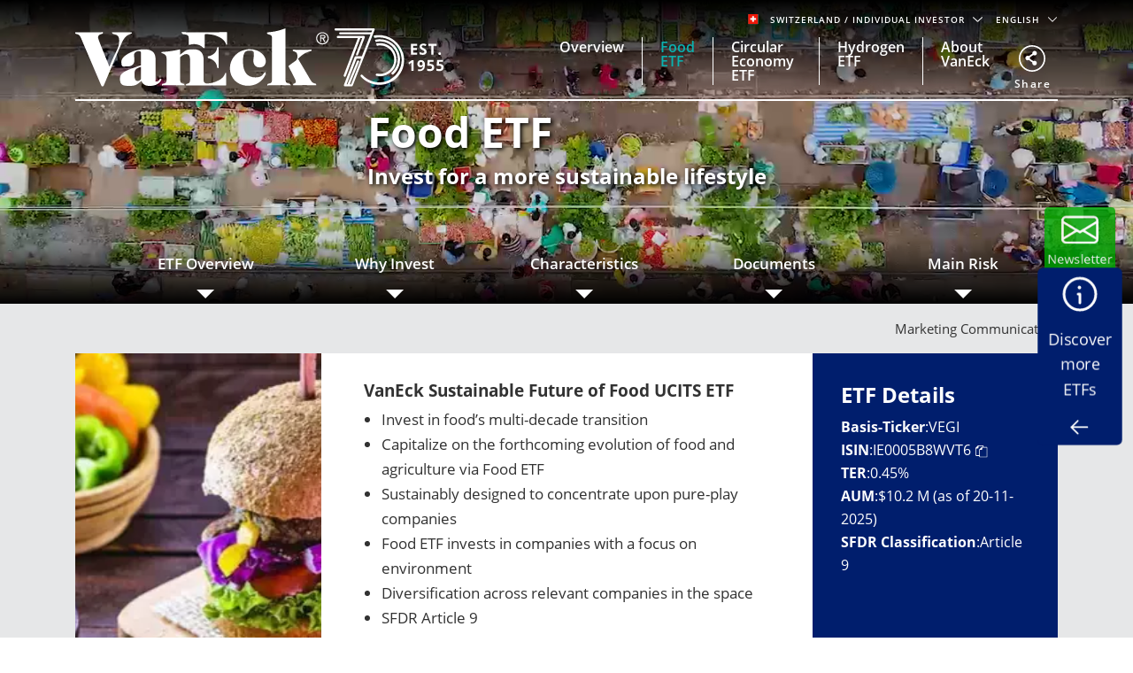

--- FILE ---
content_type: text/html; charset=utf-8
request_url: https://www.vaneck.com/ch/en/food-etf/
body_size: 38468
content:


    <!DOCTYPE html>
<html lang="en-CH">
<head>
    <meta name="viewport" content="width=device-width, initial-scale=1" />
    <meta http-equiv="Content-Type" content="text/html; charset=UTF-8" />
    <script type="text/javascript">
        var swipeText = "Swipe<br />to view <br /> full data<br /><span class='fa fa-arrows-h'></span>";
        var isAcademyProgressEnabled = false;
    </script>
    

    
    <title>Food ETF | Sustainably-designed and diversified |&#xA0;VanEck</title>
    <meta property="og:title" content="Food ETF | Sustainably-designed and diversified |&#xA0;VanEck" />

            <meta name="description" content="Food ETF invests in the sustainable transformation of the food industry. Access to environmental, social and governance benefits. Risk of capital loss." />
            <meta property="og:description" content="Food ETF invests in the sustainable transformation of the food industry. Access to environmental, social and governance benefits. Risk of capital loss." />
            <meta property="og:type" content="website" />
            <meta name="robots" content="index,follow" />
            <meta property="og:url" content="https://www.vaneck.com/ch/en/food-etf" />
            <meta property="og:locale" content="en_CH" />
            <meta property="idio:investor_type" content="retail" />
            <meta property="idio:investor_type" content="pi" />
            <meta property="idio:content_id" content="160882" />
            <meta property="article:published_time" content="2022-04-11T08:13:20.000&#x2B;00:00" />
            <meta property="idio:category_name" content="Investment strategies" />
            <meta property="idio:available_language" content="en" />
            <meta property="idio:available_language" content="de" />
            <meta property="idio:available_language" content="fr" />
            <meta property="idio:available_language" content="nl" />
            <meta property="idio:available_language" content="it" />
            <meta property="idio:available_language" content="pl" />
            <meta property="idio:available_language" content="es-ES" />



        <script type="application/ld+json">
            {"@context":"https://schema.org","@graph":[{"@type":"WebPage","@id":"https://www.vaneck.com/ch/en/food-etf/","url":"https://www.vaneck.com/ch/en/food-etf/","name":"Food ETF | Sustainably-designed and diversified | VanEck","isPartOf":{"@id":"https://www.vaneck.com/ch/en/#website"},"datePublished":"2022-04-11T08:13:01+00:00","dateModified":"2025-07-02T15:54:53+00:00","description":"Food ETF invests in the sustainable transformation of the food industry. Access to environmental, social and governance benefits. Risk of capital loss.","inLanguage":"en","potentialAction":[{"@type":"ReadAction","target":["https://www.vaneck.com/ch/en/food-etf/"]}]},{"@type":"Website","@id":"https://www.vaneck.com/ch/en/#website","url":"https://www.vaneck.com/ch/en/","name":"VanEck","inLanguage":"en"}]}
        </script>
        <script type="application/ld+json">
            {"@context":"https://schema.org","@type":"FAQPage","mainEntity":[{"@type":"Question","name":"How is the food industry contributing to climate change?","acceptedAnswer":{"@type":"Answer","text":"Agriculture is responsible for more than a quarter of greenhouse gas emissions and accounts for over half of fresh water withdrawals. The industry has negative impact on fresh and salt water as well as biodiversity. Due to all these factors, the sustainable transformation of this industry should be on the forefront of our road to sustainable global economy."}},{"@type":"Question","name":"What drives the sustainable food revolution?","acceptedAnswer":{"@type":"Answer","text":"The growing global population is set to consume 70% more food by 2050, combined with higher protein consumption caused by the growing middle classes. Protein is very resource intensive to produce which is causing a shift in consumer preferences towards other alternatives. These factors will drive the technological innovation in agriculture area that will be needed to meet the higher more sustainable focused demand."}}]}
        </script>
        <script type="application/ld+json">
            {"@context":"http://schema.org","@type":"InvestmentFund","name":"VanEck Sustainable Future of Food UCITS ETF","description":"Alternative proteins and dairy products are on the verge of becoming readily accessible at your neighborhood grocery store, as the agriculture sector works to reduce its carbon emissions in the fight against climate change. The surging sales of alternative meat and oat-based beverages, driven by dietary shifts, signal a substantial change in consumer preferences. You can invest in the future of low-carbon foods through VanEck's Food ETF.","url":"https://www.vaneck.com/ch/en/food-etf/","identifier":"IE0005B8WVT6","category":"Global","feesAndCommissionsSpecification":"0.45%","logo":null,"slogan":"Back tomorrow&rsquo;s High-tech, Low-carbon Food Industry","alternateName":null,"aggregateRating":{"@type":"AggregateRating","RatingValue":"6","ReviewCount":"7"},"areaServed":null,"audience":{"@type":"audience","Name":"Investor"},"brand":{"@type":"Organization","Name":"VanEck","Url":"https://www.vaneck.com/ch/en/"}}
        </script>

            <meta property="og:locale:alternate" content="en_AT" />
            <meta property="og:locale:alternate" content="de_AT" />
            <meta property="og:locale:alternate" content="en_DK" />
            <meta property="og:locale:alternate" content="en_FI" />
            <meta property="og:locale:alternate" content="en_FR" />
            <meta property="og:locale:alternate" content="fr_FR" />
            <meta property="og:locale:alternate" content="en_DE" />
            <meta property="og:locale:alternate" content="de_DE" />
            <meta property="og:locale:alternate" content="en_IE" />
            <meta property="og:locale:alternate" content="en_IS" />
            <meta property="og:locale:alternate" content="en_IT" />
            <meta property="og:locale:alternate" content="it_IT" />
            <meta property="og:locale:alternate" content="en_LU" />
            <meta property="og:locale:alternate" content="de_LU" />
            <meta property="og:locale:alternate" content="fr_LU" />
            <meta property="og:locale:alternate" content="en_NL" />
            <meta property="og:locale:alternate" content="nl_NL" />
            <meta property="og:locale:alternate" content="en_NO" />
            <meta property="og:locale:alternate" content="en_PL" />
            <meta property="og:locale:alternate" content="pl_PL" />
            <meta property="og:locale:alternate" content="en_PT" />
            <meta property="og:locale:alternate" content="en_ES" />
            <meta property="og:locale:alternate" content="es_ES" />
            <meta property="og:locale:alternate" content="en_SE" />
            <meta property="og:locale:alternate" content="en_CH" />
            <meta property="og:locale:alternate" content="de_CH" />
            <meta property="og:locale:alternate" content="it_CH" />
            <meta property="og:locale:alternate" content="fr_CH" />
            <meta property="og:locale:alternate" content="en_GB" />

            <meta property="og:site_name" content="Food ETF | Sustainably-designed and diversified |&#xA0;VanEck" />

            <meta name="twitter:creator" content="VanEck" />

            <meta name="twitter:card" content="summary" />
            <meta name="twitter:description" content="Food ETF invests in the sustainable transformation of the food industry. Access to environmental, social and governance benefits. Risk of capital loss." />
            <meta name="twitter:title" content="Food ETF | Sustainably-designed and diversified |&#xA0;VanEck" />

            <meta name="twitter:site_name" content="Food ETF | Sustainably-designed and diversified |&#xA0;VanEck" />

    <link rel="canonical" href="https://www.vaneck.com/ch/en/food-etf/" />

    <link rel="alternate" hreflang="en-AT" href="https://www.vaneck.com/at/en/food-etf/" />
    <link rel="alternate" hreflang="de-AT" href="https://www.vaneck.com/at/de/nachhaltiger-lebensmittel-etf/" />
    <link rel="alternate" hreflang="en-DK" href="https://www.vaneck.com/dk/en/food-etf/" />
    <link rel="alternate" hreflang="en-FI" href="https://www.vaneck.com/fi/en/food-etf/" />
    <link rel="alternate" hreflang="en-FR" href="https://www.vaneck.com/fr/en/food-etf/" />
    <link rel="alternate" hreflang="fr-FR" href="https://www.vaneck.com/fr/fr/etf-alimentation-durable/" />
    <link rel="alternate" hreflang="en-DE" href="https://www.vaneck.com/de/en/food-etf/" />
    <link rel="alternate" hreflang="de-DE" href="https://www.vaneck.com/de/de/nachhaltiger-lebensmittel-etf/" />
    <link rel="alternate" hreflang="en-IE" href="https://www.vaneck.com/ie/en/food-etf/" />
    <link rel="alternate" hreflang="en-IS" href="https://www.vaneck.com/is/en/food-etf/" />
    <link rel="alternate" hreflang="en-IT" href="https://www.vaneck.com/it/en/food-etf/" />
    <link rel="alternate" hreflang="it-IT" href="https://www.vaneck.com/it/it/etf-cibo-sostenibile/" />
    <link rel="alternate" hreflang="en-LU" href="https://www.vaneck.com/lu/en/food-etf/" />
    <link rel="alternate" hreflang="de-LU" href="https://www.vaneck.com/lu/de/nachhaltiger-lebensmittel-etf/" />
    <link rel="alternate" hreflang="fr-LU" href="https://www.vaneck.com/lu/fr/etf-alimentation-durable/" />
    <link rel="alternate" hreflang="en-NL" href="https://www.vaneck.com/nl/en/food-etf/" />
    <link rel="alternate" hreflang="nl-NL" href="https://www.vaneck.com/nl/nl/duurzaam-voedsel-etf/" />
    <link rel="alternate" hreflang="en-NO" href="https://www.vaneck.com/no/en/food-etf/" />
    <link rel="alternate" hreflang="en-PL" href="https://www.vaneck.com/pl/en/food-etf/" />
    <link rel="alternate" hreflang="pl-PL" href="https://www.vaneck.com/pl/pl/etf-zywnosc/" />
    <link rel="alternate" hreflang="en-PT" href="https://www.vaneck.com/pt/en/food-etf/" />
    <link rel="alternate" hreflang="en-ES" href="https://www.vaneck.com/es/en/food-etf/" />
    <link rel="alternate" hreflang="es-ES" href="https://www.vaneck.com/es/es/etf-alimentario/" />
    <link rel="alternate" hreflang="en-SE" href="https://www.vaneck.com/se/en/food-etf/" />
    <link rel="alternate" hreflang="en-CH" href="https://www.vaneck.com/ch/en/food-etf/" />
    <link rel="alternate" hreflang="de-CH" href="https://www.vaneck.com/ch/de/nachhaltiger-lebensmittel-etf/" />
    <link rel="alternate" hreflang="it-CH" href="https://www.vaneck.com/ch/it/etf-cibo-sostenibile/" />
    <link rel="alternate" hreflang="fr-CH" href="https://www.vaneck.com/ch/fr/etf-alimentation-durable/" />
    <link rel="alternate" hreflang="en-GB" href="https://www.vaneck.com/uk/en/food-etf/" />



    
        <link rel="preload" as="style" href="/static/eu/css-sass/dist/main.css">
        <link href="/static/eu/css-sass/dist/main.css" rel="stylesheet">
    <!-- Critical Preload-->
    <link rel="preload" as="font" href="/static/fonts/OpenSans/open-sans-v18-latin-600.woff2" crossorigin="anonymous">
    <link rel="preload" as="font" href="/static/fonts/OpenSans/open-sans-v18-latin-700.woff2" crossorigin="anonymous">
    <link rel="preload" as="font" href="/static/fonts/OpenSans/open-sans-v18-latin-800.woff2" crossorigin="anonymous">
    <link rel="preload" as="font" href="/static/fonts/OpenSans/open-sans-v18-latin-regular.woff2" crossorigin="anonymous">
    <link rel="preload" as="font" href="/static/fonts/slick/slick.woff" crossorigin="anonymous">

        <link rel="preload" as="script" href="/static/eu/js/dist/main.js"/>
    <link rel="preconnect" href="//app.usercentrics.eu">
    <link rel="preconnect" href="//api.usercentrics.eu">
    <link rel="preload" href="//app.usercentrics.eu/browser-ui/latest/loader.js" as="script">
    
    <script>
  var sharedData = { SearchFormatString: "https://www.vaneck.com/ch/en/search/?searchtext={0}" };
</script>

    





    <script type="text/javascript">
        var CdnRedirection = {
            currenthost: window.location.host,
            originserverhost: 'www.vaneck.com',
            cdnserverhost: 'www.vaneck.com',
            toOrigin: function() {
                if (this.currenthost !== this.originserverhost) {
                    window.location = window.location.protocol + '//' + this.originserverhost + window.location.pathname + window.location.search;
                }
            },
            toCdn: function() {
                if (this.currenthost !== this.cdnserverhost) {
                    window.location = window.location.protocol + '//' + this.cdnserverhost + window.location.pathname + window.location.search;
                }
            },
            check: function() {
                    this.toCdn();
            }
        }
            CdnRedirection.check();
    </script>

    <script src="/bundles/scripts/analytics-scripts.js"></script>
<!-- Google Tag Manager -->
<script type="text/javascript" src="/bundles/scripts/analytics-scripts.js"></script>
<script type="text/plain" data-usercentrics="Google Tag Manager">
	window.dataLayer = window.dataLayer || [];
	function gtag() {
		dataLayer.push(arguments);
	}
	gtag("consent", "default", {
		ad_storage: "denied",
		analytics_storage: "denied",
		wait_for_update: 2000 // milliseconds to wait for update
	});
	gtag("set", "ads_data_redaction", true);
</script>
<script type="text/plain" data-usercentrics="Google Tag Manager">
	(function(w, d, s, l, i) {
		w[l] = w[l] || [];
		w[l].push({
			'gtm.start': new Date().getTime(),
			event: 'gtm.js'
		});
		var f = d.getElementsByTagName(s)[0],
			j = d.createElement(s),
			dl = l != 'dataLayer' ? '&l=' + l : '';
		j.async = true;
		j.src =
			'https://www.googletagmanager.com/gtm.js?id=' + i + dl;
		f.parentNode.insertBefore(j, f);
	})(window, document, 'script', 'dataLayer', 'GTM-5P76753N'); 
</script>
<!-- End Google Tag Manager -->
<!-- Global site tag (gtag.js) - Google Analytics GA4 -->
<script async  type="text/plain"  data-usercentrics="Google Tag Manager" src="https://www.googletagmanager.com/gtag/js?id=G-W5S64TS8EB"></script>
<script type="text/plain"  data-usercentrics="Google Tag Manager">
  window.dataLayer = window.dataLayer || [];
  function gtag(){dataLayer.push(arguments);}
  gtag('js', new Date());

  gtag('set',{ 'VE_UserAgent':''+navigator.userAgent+'','VE_Language':'en-CH','VE_InvestorType':'retail','VE_Country':'m-ch','VE_FundType':'(not set)','VE_PageType':'other-food-etf','VE_SfdcId':''+GetSfveclId()+'','VE_MarketoId':''+GetMarketoId()+'','VE_PublishDate':'','VE_ReadTime':'','VE_PageCategory':'Investment strategies','VE_REC_ID':''+GetIdioVisitorId()+'' });
  gtag('event', 'page_view',{ 'VE_UserAgent':''+navigator.userAgent+'','VE_Language':'en-CH','VE_InvestorType':'retail','VE_Country':'m-ch','VE_FundType':'(not set)','VE_PageType':'other-food-etf','VE_SfdcId':''+GetSfveclId()+'','VE_MarketoId':''+GetMarketoId()+'','VE_PublishDate':'','VE_ReadTime':'','VE_PageCategory':'Investment strategies','VE_REC_ID':''+GetIdioVisitorId()+'','send_to':'G-XLC1ML09SH' });
</script>
<!-- End Global site tag (gtag.js) - Google Analytics GA4 -->
<input type="hidden" id="GA4TrackingId" value="G-W5S64TS8EB" />

<script type='text/plain' data-usercentrics='Google Analytics'>
    (function (i, s, o, g, r, a, m) {
        i['GoogleAnalyticsObject'] = r;
        i[r] = i[r] || function () {
            (i[r].q = i[r].q || []).push(arguments)
        }, i[r].l = 1 * new Date();
        a = s.createElement(o),
            m = s.getElementsByTagName(o)[0];
        a.async = 1;
        a.src = g;
        m.parentNode.insertBefore(a, m)
    })(window, document, 'script', '//www.google-analytics.com/analytics.js', 'ga');
    ga('create', '', 'auto');
            ga('set', 'dimension1', ''+navigator.userAgent+'');
            ga('set', 'dimension2', 'en-CH');
            ga('set', 'dimension3', 'retail');
            ga('set', 'dimension4', 'm-ch');
            ga('set', 'dimension5', '(not set)');
            ga('set', 'dimension6', 'other-food-etf');
            ga('set', 'dimension10', ''+GetSfveclId()+'');
            ga('set', 'dimension11', ''+GetMarketoId()+'');
            ga('set', 'dimension12', '');
            ga('set', 'dimension13', 'Investment strategies');
    ga('send', 'pageview');
</script>
<link rel='stylesheet' type='text/css' data-f-resource='EPiServerForms.css' href='/Util/EPiServer.Forms/EPiServerForms.css' />
<script>
!function(T,l,y){var S=T.location,k="script",D="instrumentationKey",C="ingestionendpoint",I="disableExceptionTracking",E="ai.device.",b="toLowerCase",w="crossOrigin",N="POST",e="appInsightsSDK",t=y.name||"appInsights";(y.name||T[e])&&(T[e]=t);var n=T[t]||function(d){var g=!1,f=!1,m={initialize:!0,queue:[],sv:"5",version:2,config:d};function v(e,t){var n={},a="Browser";return n[E+"id"]=a[b](),n[E+"type"]=a,n["ai.operation.name"]=S&&S.pathname||"_unknown_",n["ai.internal.sdkVersion"]="javascript:snippet_"+(m.sv||m.version),{time:function(){var e=new Date;function t(e){var t=""+e;return 1===t.length&&(t="0"+t),t}return e.getUTCFullYear()+"-"+t(1+e.getUTCMonth())+"-"+t(e.getUTCDate())+"T"+t(e.getUTCHours())+":"+t(e.getUTCMinutes())+":"+t(e.getUTCSeconds())+"."+((e.getUTCMilliseconds()/1e3).toFixed(3)+"").slice(2,5)+"Z"}(),iKey:e,name:"Microsoft.ApplicationInsights."+e.replace(/-/g,"")+"."+t,sampleRate:100,tags:n,data:{baseData:{ver:2}}}}var h=d.url||y.src;if(h){function a(e){var t,n,a,i,r,o,s,c,u,p,l;g=!0,m.queue=[],f||(f=!0,t=h,s=function(){var e={},t=d.connectionString;if(t)for(var n=t.split(";"),a=0;a<n.length;a++){var i=n[a].split("=");2===i.length&&(e[i[0][b]()]=i[1])}if(!e[C]){var r=e.endpointsuffix,o=r?e.location:null;e[C]="https://"+(o?o+".":"")+"dc."+(r||"services.visualstudio.com")}return e}(),c=s[D]||d[D]||"",u=s[C],p=u?u+"/v2/track":d.endpointUrl,(l=[]).push((n="SDK LOAD Failure: Failed to load Application Insights SDK script (See stack for details)",a=t,i=p,(o=(r=v(c,"Exception")).data).baseType="ExceptionData",o.baseData.exceptions=[{typeName:"SDKLoadFailed",message:n.replace(/\./g,"-"),hasFullStack:!1,stack:n+"\nSnippet failed to load ["+a+"] -- Telemetry is disabled\nHelp Link: https://go.microsoft.com/fwlink/?linkid=2128109\nHost: "+(S&&S.pathname||"_unknown_")+"\nEndpoint: "+i,parsedStack:[]}],r)),l.push(function(e,t,n,a){var i=v(c,"Message"),r=i.data;r.baseType="MessageData";var o=r.baseData;return o.message='AI (Internal): 99 message:"'+("SDK LOAD Failure: Failed to load Application Insights SDK script (See stack for details) ("+n+")").replace(/\"/g,"")+'"',o.properties={endpoint:a},i}(0,0,t,p)),function(e,t){if(JSON){var n=T.fetch;if(n&&!y.useXhr)n(t,{method:N,body:JSON.stringify(e),mode:"cors"});else if(XMLHttpRequest){var a=new XMLHttpRequest;a.open(N,t),a.setRequestHeader("Content-type","application/json"),a.send(JSON.stringify(e))}}}(l,p))}function i(e,t){f||setTimeout(function(){!t&&m.core||a()},500)}var e=function(){var n=l.createElement(k);n.src=h;var e=y[w];return!e&&""!==e||"undefined"==n[w]||(n[w]=e),n.onload=i,n.onerror=a,n.onreadystatechange=function(e,t){"loaded"!==n.readyState&&"complete"!==n.readyState||i(0,t)},n}();y.ld<0?l.getElementsByTagName("head")[0].appendChild(e):setTimeout(function(){l.getElementsByTagName(k)[0].parentNode.appendChild(e)},y.ld||0)}try{m.cookie=l.cookie}catch(p){}function t(e){for(;e.length;)!function(t){m[t]=function(){var e=arguments;g||m.queue.push(function(){m[t].apply(m,e)})}}(e.pop())}var n="track",r="TrackPage",o="TrackEvent";t([n+"Event",n+"PageView",n+"Exception",n+"Trace",n+"DependencyData",n+"Metric",n+"PageViewPerformance","start"+r,"stop"+r,"start"+o,"stop"+o,"addTelemetryInitializer","setAuthenticatedUserContext","clearAuthenticatedUserContext","flush"]),m.SeverityLevel={Verbose:0,Information:1,Warning:2,Error:3,Critical:4};var s=(d.extensionConfig||{}).ApplicationInsightsAnalytics||{};if(!0!==d[I]&&!0!==s[I]){var c="onerror";t(["_"+c]);var u=T[c];T[c]=function(e,t,n,a,i){var r=u&&u(e,t,n,a,i);return!0!==r&&m["_"+c]({message:e,url:t,lineNumber:n,columnNumber:a,error:i}),r},d.autoExceptionInstrumented=!0}return m}(y.cfg);function a(){y.onInit&&y.onInit(n)}(T[t]=n).queue&&0===n.queue.length?(n.queue.push(a),n.trackPageView({})):a()}(window,document,{src: "https://js.monitor.azure.com/scripts/b/ai.2.gbl.min.js", crossOrigin: "anonymous", cfg: { instrumentationKey:'3cc62042-bd9c-451d-b133-01ef4167efb2' }});
</script>
<script>
var epi = epi||{}; epi.EPiServer = epi.EPiServer||{}; epi.EPiServer.Forms = epi.EPiServer.Forms||{};
                    epi.EPiServer.Forms.InjectFormOwnJQuery = true;epi.EPiServer.Forms.OriginalJQuery = typeof jQuery !== 'undefined' ? jQuery : undefined;
</script>

    
    
    
    <script>
  var sharedData = { SearchFormatString: "https://www.vaneck.com/ch/en/search/?searchtext={0}" };
</script>


    <script type="text/plain" data-usercentrics="Optimizely" id="">
    _iaq = [["client", "869a878af96747889cfdbd746a6fd014"], ["delivery", 662], ["track", "consume"]]; !function (d, b) { var c = d.createElement(b); c.async = 1; b = d.getElementsByTagName(b)[0]; c.src = "//s.usea01.idio.episerver.net/ia.js"; b.parentNode.insertBefore(c, b) }(document, "script");
    !function (d, b) { var c = d.attachEvent ? "on" : ""; d[c ? "attachEvent" : "addEventListener"](c + "click", function (a) { for (a = a.srcElement || a.target; a && "a" !== a.tagName && "A" !== a.tagName && !a.href;)a = a.parentNode; if (a) { a = a.href; var e = b.protocol + "//" + b.host; 0 === a.indexOf(e) && /\.pdf(\?|#|$)/i.test(a) && _iaq.push(["track", "consume", a]) } }) }(document, location);
    </script>
<style>
ve-country.d-none {
display: none!important;
}
ve-language.d-none {
display: none!important;
}
ve-is-epi-edit-mode.d-none {
display: none!important;
}
ve-is-latest-version-preview.d-none {
display: none!important;
}
ve-epi-project-id.d-none {
display: none!important;
}
</style><script type="text/plain" data-usercentrics="Optimizely">localStorage.setItem("ve-pagevisits-eu", true)</script>

    
<ve-country style="display:none!important" translate="no">ch</ve-country>
<ve-language style="display:none!important" translate="no">en</ve-language>
<ve-is-epi-edit-mode style="display:none!important" translate="no">false</ve-is-epi-edit-mode>
<ve-is-latest-version-preview style="display:none!important" translate="no">false</ve-is-latest-version-preview>
<ve-epi-project-id style="display:none!important" translate="no"></ve-epi-project-id>
<ve-context-mode style="display:none!important" translate="no">Default</ve-context-mode>

    

    
</head>
<body class="mobile-push ucits-landing-page" >



<div id="root" class="root">
    <div class="bs4-nav landing-page-nav">
        <div class="sticky-wrapper">
            <header class="site-header sticky no-drop-shadow">

                <div class="container text-right">
                    
<div class="gateway">

    <span class="site-ahp-controls">
        <span class="site-country-selector"> 
            <span style="display:none" class="countryIcon global-nav-flag country-switzerland"></span> 
            <button class="gateway__toggle d-inline-block text-util-xs" data-target="#gateway-modal" data-bs-target="#gateway-modal" data-toggle="modal"  data-bs-toggle="modal" type="button" id="gateway_button" aria-label="Gateway Button">
                <span> Switzerland 
                    <span class="ucits-mobile-hide">/ Individual Investor
                    </span> 
                </span> 
                <svg aria-hidden="true" focusable="false" data-prefix="far" data-icon="chevron-down" class="svg-inline--fa fa-chevron-down fa-w-16 fa-lg gateway__toggle-icon" role="img" xmlns="http://www.w3.org/2000/svg" viewBox="0 0 18 18"> <path fill="currentColor" d="M2.26 4.88a.75.75 0 00-.54.21.75.75 0 000 1.07l6.75 6.75a.75.75 0 001.06 0l6.75-6.75a.75.75 0 000-1.07.75.75 0 00-1.06 0L9 11.31 2.78 5.1a.75.75 0 00-.52-.21z"></path> </svg> 
            </button> 
        </span>

            <span class="gateway__toggle d-inline-block text-util-xs" style="margin-left: 10px;" data-target="#language-modal" data-toggle="modal" data-bs-target="#language-modal" type="button" id="language_button">

                
<div id="site-lang-dropdown" class="dropdown gateway__toggle text-util-xs">
    <div class="dropdown-toggle" role="button" id="dropdownMenuButton" data-toggle="dropdown" data-bs-toggle="dropdown" aria-haspopup="true" aria-expanded="false" data-bs-config={backdrop:true}>
        English
            <svg aria-hidden="true" focusable="false" data-prefix="far" data-icon="chevron-down" class="svg-inline--fa fa-chevron-down fa-w-16 fa-lg gateway__toggle-icon" role="img" xmlns="http://www.w3.org/2000/svg" viewBox="0 0 18 18">
                <path fill="currentColor" d="M2.26 4.88a.75.75 0 00-.54.21.75.75 0 000 1.07l6.75 6.75a.75.75 0 001.06 0l6.75-6.75a.75.75 0 000-1.07.75.75 0 00-1.06 0L9 11.31 2.78 5.1a.75.75 0 00-.52-.21z"></path>
            </svg>
    </div>

        <ul class="dropdown-menu" aria-labeledby="dropdownMenuButton">
                <li><div class="dropdown-item" style="font-size:.624375rem;padding:8px" data-language="de">German</div></li>
                <li><div class="dropdown-item" style="font-size:.624375rem;padding:8px" data-language="it">Italian</div></li>
                <li><div class="dropdown-item" style="font-size:.624375rem;padding:8px" data-language="fr">French</div></li>
        </ul>
</div>

<div id="ahp-lang-dropdown" class="dropdown language-selector__wrap" style="display:none;">
    <div class="dropdown-toggle language-content-item-t" style="font-size:.624375rem;" role="button" id="dropdownMenuButton" data-toggle="dropdown" data-bs-toggle="dropdown" aria-haspopup="true" aria-expanded="false" data-bs-config={backdrop:true}>
        <span id="ahpSelectedLanguage">
        English</span>
       

            <svg aria-hidden="true" focusable="false" data-prefix="far" data-icon="chevron-down" class="svg-inline--fa fa-chevron-down fa-w-16 fa-lg gateway__toggle-icon" role="img" xmlns="http://www.w3.org/2000/svg" viewBox="0 0 18 18">
                <path fill="currentColor" d="M2.26 4.88a.75.75 0 00-.54.21.75.75 0 000 1.07l6.75 6.75a.75.75 0 001.06 0l6.75-6.75a.75.75 0 000-1.07.75.75 0 00-1.06 0L9 11.31 2.78 5.1a.75.75 0 00-.52-.21z"></path>
            </svg>
    </div>

    <ul class="dropdown-menu" aria-labeledby="dropdownMenuButton">
            <li><div class="dropdown-item language-content-item-t"  style="font-size:.624375rem;padding:8px" data-id="en">English</div></li>
            <li><div class="dropdown-item language-content-item-t"  style="font-size:.624375rem;padding:8px" data-id="de">German</div></li>
            <li><div class="dropdown-item language-content-item-t"  style="font-size:.624375rem;padding:8px" data-id="it">Italian</div></li>
            <li><div class="dropdown-item language-content-item-t"  style="font-size:.624375rem;padding:8px" data-id="fr">French</div></li>
    </ul>
</div>

            </span>
    </span>
    <div class="modal gateway__modal" id="gateway-modal" tabindex="-1" role="dialog" aria-hidden="true" >
        <div class="modal-dialog" role="document">
            <div class="modal-content">
                <div class="modal-body">
                    <div class="container">
                        <span class="disclaimer-ahp-controls">
                            <span class="ahp-country-selector">
                                <span style="display:none" class="countryIcon global-nav-flag country-switzerland"></span>

                                <button class="gateway__toggle d-inline-block text-util-xs" data-dismiss="modal" data-bs-dismiss="modal" type="button">
                                    <span class="content-item-t">
                                        Switzerland
                                        <span class="ucits-mobile-hide">/ Individual Investor</span>
                                    </span>
                                    <svg aria-hidden="true" focusable="false" data-prefix="far" data-icon="chevron-up" class="svg-inline--fa fa-chevron-up fa-w-16 fa-lg gateway__toggle-icon" role="img" xmlns="http://www.w3.org/2000/svg" viewBox="0 0 18 18">
                                        <path fill="currentColor" d="M15.74 13.12a-.75-.75 0 00.54-.21-.75-.75 0 000-1.07L9.53 5.1a-.75-.75 0 00-1.06 0l-6.75 6.75a-.75-.75 0 000 1.07-.75-.75 0 001.06 0L9 6.69l6.22 6.22a-.75-.75 0 00.52.21z"></path>
                                    </svg>
                                </button>
                            </span>
                                <span class="gateway__toggle d-inline-block text-util-xs ahp-dropdown" style="margin-left: 10px;" data-target="#language-modal" data-bs-target="#language-modal" data-toggle="modal" type="button" id="language_button_inner">

                                    
<div id="site-lang-dropdown" class="dropdown gateway__toggle text-util-xs">
    <div class="dropdown-toggle" role="button" id="dropdownMenuButton" data-toggle="dropdown" data-bs-toggle="dropdown" aria-haspopup="true" aria-expanded="false" data-bs-config={backdrop:true}>
        English
            <svg aria-hidden="true" focusable="false" data-prefix="far" data-icon="chevron-down" class="svg-inline--fa fa-chevron-down fa-w-16 fa-lg gateway__toggle-icon" role="img" xmlns="http://www.w3.org/2000/svg" viewBox="0 0 18 18">
                <path fill="currentColor" d="M2.26 4.88a.75.75 0 00-.54.21.75.75 0 000 1.07l6.75 6.75a.75.75 0 001.06 0l6.75-6.75a.75.75 0 000-1.07.75.75 0 00-1.06 0L9 11.31 2.78 5.1a.75.75 0 00-.52-.21z"></path>
            </svg>
    </div>

        <ul class="dropdown-menu" aria-labeledby="dropdownMenuButton">
                <li><div class="dropdown-item" style="font-size:.624375rem;padding:8px" data-language="de">German</div></li>
                <li><div class="dropdown-item" style="font-size:.624375rem;padding:8px" data-language="it">Italian</div></li>
                <li><div class="dropdown-item" style="font-size:.624375rem;padding:8px" data-language="fr">French</div></li>
        </ul>
</div>

<div id="ahp-lang-dropdown" class="dropdown language-selector__wrap" style="display:none;">
    <div class="dropdown-toggle language-content-item-t" style="font-size:.624375rem;" role="button" id="dropdownMenuButton" data-toggle="dropdown" data-bs-toggle="dropdown" aria-haspopup="true" aria-expanded="false" data-bs-config={backdrop:true}>
        <span id="ahpSelectedLanguage">
        English</span>
       

            <svg aria-hidden="true" focusable="false" data-prefix="far" data-icon="chevron-down" class="svg-inline--fa fa-chevron-down fa-w-16 fa-lg gateway__toggle-icon" role="img" xmlns="http://www.w3.org/2000/svg" viewBox="0 0 18 18">
                <path fill="currentColor" d="M2.26 4.88a.75.75 0 00-.54.21.75.75 0 000 1.07l6.75 6.75a.75.75 0 001.06 0l6.75-6.75a.75.75 0 000-1.07.75.75 0 00-1.06 0L9 11.31 2.78 5.1a.75.75 0 00-.52-.21z"></path>
            </svg>
    </div>

    <ul class="dropdown-menu" aria-labeledby="dropdownMenuButton">
            <li><div class="dropdown-item language-content-item-t"  style="font-size:.624375rem;padding:8px" data-id="en">English</div></li>
            <li><div class="dropdown-item language-content-item-t"  style="font-size:.624375rem;padding:8px" data-id="de">German</div></li>
            <li><div class="dropdown-item language-content-item-t"  style="font-size:.624375rem;padding:8px" data-id="it">Italian</div></li>
            <li><div class="dropdown-item language-content-item-t"  style="font-size:.624375rem;padding:8px" data-id="fr">French</div></li>
    </ul>
</div>

                                </span>
                        </span>
                    </div>

                    <div class="row justify-content-center">
                        <div class="col-lg-9">
                            <div class="gateway__container container text-left">
                                <div class="display-2 mb-3 content-item-t">Welcome to VanEck</div>
                                <p class="mb-4 content-item-t">
                                    VanEck is a global investment manager with offices around the world. To help you find content that is suitable for your investment needs, please select your country and investor type.
                                </p>
                                <div class="form-row mb-lg-0 mb-4">
                                    <div class="col-lg-6">
                                        <div class="text-util-md mb-2 content-item-t">Select Your Country / Region</div>
                                        <div id="countryFlag" class="dropdown mb-4 global-nav-flag country-switzerland">
                                            <div class="dropdown-menu dropdown__menu text-util-sm countries" role="menu">
<button class="dropdown-item dropdown__item text-util-sm global-nav-flag country-united-states content-item-t" data-id="US" data-blockid="1677" data-name="United States" role="menuitem" type="button" value="United States">United States</button>
<button class="dropdown-item dropdown__item text-util-sm global-nav-flag country-australia content-item-t" data-id="AU" data-blockid="1678" data-name="Australia" role="menuitem" type="button" value="Australia">Australia</button>
<button class="dropdown-item dropdown__item text-util-sm global-nav-flag country-austria content-item-t" data-id="AT" data-blockid="1679" data-name="Austria" role="menuitem" type="button" value="Austria">Austria</button>
<button class="dropdown-item dropdown__item text-util-sm global-nav-flag country-belgium content-item-t" data-id="BE" data-blockid="131970" data-name="Belgium" role="menuitem" type="button" value="Belgium">Belgium</button>
<button class="dropdown-item dropdown__item text-util-sm global-nav-flag country-brazil content-item-t" data-id="BR" data-blockid="176412" data-name="Brazil" role="menuitem" type="button" value="Brazil">Brazil</button>
<button class="dropdown-item dropdown__item text-util-sm global-nav-flag country-canada content-item-t" data-id="CA" data-blockid="36315" data-name="Canada" role="menuitem" type="button" value="Canada">Canada</button>
<button class="dropdown-item dropdown__item text-util-sm global-nav-flag country-chile content-item-t" data-id="CL" data-blockid="1680" data-name="Chile" role="menuitem" type="button" value="Chile">Chile</button>
<button class="dropdown-item dropdown__item text-util-sm global-nav-flag country-china content-item-t" data-id="CN" data-blockid="45285" data-name="China" role="menuitem" type="button" value="China">China</button>
<button class="dropdown-item dropdown__item text-util-sm global-nav-flag country-denmark content-item-t" data-id="DK" data-blockid="1074" data-name="Denmark" role="menuitem" type="button" value="Denmark">Denmark</button>
<button class="dropdown-item dropdown__item text-util-sm global-nav-flag country-finland content-item-t" data-id="FI" data-blockid="1682" data-name="Finland" role="menuitem" type="button" value="Finland">Finland</button>
<button class="dropdown-item dropdown__item text-util-sm global-nav-flag country-france content-item-t" data-id="FR" data-blockid="105528" data-name="France" role="menuitem" type="button" value="France">France</button>
<button class="dropdown-item dropdown__item text-util-sm global-nav-flag country-germany content-item-t" data-id="DE" data-blockid="1683" data-name="Germany" role="menuitem" type="button" value="Germany">Germany</button>
<button class="dropdown-item dropdown__item text-util-sm global-nav-flag country-ireland content-item-t" data-id="IE" data-blockid="1684" data-name="Ireland" role="menuitem" type="button" value="Ireland">Ireland</button>
<button class="dropdown-item dropdown__item text-util-sm global-nav-flag country-iceland content-item-t" data-id="IS" data-blockid="307178" data-name="Iceland" role="menuitem" type="button" value="Iceland">Iceland</button>
<button class="dropdown-item dropdown__item text-util-sm global-nav-flag country-italy content-item-t" data-id="IT" data-blockid="1685" data-name="Italy" role="menuitem" type="button" value="Italy">Italy</button>
<button class="dropdown-item dropdown__item text-util-sm global-nav-flag country-liechtenstein content-item-t" data-id="LI" data-blockid="92727" data-name="Liechtenstein" role="menuitem" type="button" value="Liechtenstein">Liechtenstein</button>
<button class="dropdown-item dropdown__item text-util-sm global-nav-flag country-luxembourg content-item-t" data-id="LU" data-blockid="1686" data-name="Luxembourg" role="menuitem" type="button" value="Luxembourg">Luxembourg</button>
<button class="dropdown-item dropdown__item text-util-sm global-nav-flag country-mexico content-item-t" data-id="MX" data-blockid="176413" data-name="Mexico" role="menuitem" type="button" value="Mexico">Mexico</button>
<button class="dropdown-item dropdown__item text-util-sm global-nav-flag country-netherlands content-item-t" data-id="NL" data-blockid="1687" data-name="Netherlands" role="menuitem" type="button" value="Netherlands">Netherlands</button>
<button class="dropdown-item dropdown__item text-util-sm global-nav-flag country-norway content-item-t" data-id="NO" data-blockid="1688" data-name="Norway" role="menuitem" type="button" value="Norway">Norway</button>
<button class="dropdown-item dropdown__item text-util-sm global-nav-flag country-peru content-item-t" data-id="PE" data-blockid="75001" data-name="Peru" role="menuitem" type="button" value="Peru">Peru</button>
<button class="dropdown-item dropdown__item text-util-sm global-nav-flag country-poland content-item-t" data-id="PL" data-blockid="128152" data-name="Poland" role="menuitem" type="button" value="Poland">Poland</button>
<button class="dropdown-item dropdown__item text-util-sm global-nav-flag country-portugal content-item-t" data-id="PT" data-blockid="88955" data-name="Portugal" role="menuitem" type="button" value="Portugal">Portugal</button>
<button class="dropdown-item dropdown__item text-util-sm global-nav-flag country-spain content-item-t" data-id="ES" data-blockid="1689" data-name="Spain" role="menuitem" type="button" value="Spain">Spain</button>
<button class="dropdown-item dropdown__item text-util-sm global-nav-flag country-sweden content-item-t" data-id="SE" data-blockid="1690" data-name="Sweden" role="menuitem" type="button" value="Sweden">Sweden</button>
<button class="dropdown-item dropdown__item text-util-sm global-nav-flag country-switzerland content-item-t" data-id="CH" data-blockid="1594" data-name="Switzerland" role="menuitem" type="button" value="Switzerland">Switzerland</button>
<button class="dropdown-item dropdown__item text-util-sm global-nav-flag country-united-kingdom content-item-t" data-id="UK" data-blockid="1692" data-name="United Kingdom" role="menuitem" type="button" value="United Kingdom">United Kingdom</button>
<button class="dropdown-item dropdown__item text-util-sm global-nav-flag country-rest-of-asia content-item-t" data-id="ASIA" data-blockid="1681" data-name="Rest of Asia" role="menuitem" type="button" value="Rest of Asia">Rest of Asia</button>
<button class="dropdown-item dropdown__item text-util-sm global-nav-flag country-rest-of-world content-item-t" data-id="CORP" data-blockid="1693" data-name="Rest of World" role="menuitem" type="button" value="Rest of World">Rest of World</button>
                                            </div>
                                            <button aria-haspopup="true" aria-expanded="false" class="dropdown__button dropdown__button-default text-util-sm content-item-t" data-toggle="dropdown" data-bs-toggle="dropdown" type="button" data-ve-gtm="ahp-country">
                                                <span class="dropdown__label country_label content-item-t" id="select-country-text" value="Switzerland">
                                                    Switzerland
                                                </span>
                                                <svg aria-hidden="true" focusable="false" data-prefix="far" data-icon="chevron-down" class="svg-inline--fa fa-chevron-down fa-w-16 fa-2x dropdown__icon dropdown__icon-default" role="img" xmlns="http://www.w3.org/2000/svg" viewBox="0 0 18 18">
                                                    <path fill="currentColor" d="M2.26 4.88a.75.75 0 00-.54.21.75.75 0 000 1.07l6.75 6.75a.75.75 0 001.06 0l6.75-6.75a.75.75 0 000-1.07.75.75 0 00-1.06 0L9 11.31 2.78 5.1a.75.75 0 00-.52-.21z"></path>
                                                </svg>
                                            </button>


                                        </div>
                                    </div>
                                    <div class="col-lg-6 scroll-to-investor">
                                        <div class="text-util-md mb-2 content-item-t">Select Investor Type</div>
                                        <div class="dropdown">
                                            <div class="dropdown-menu dropdown__menu text-util-sm investortypes" role="menu">
                                                        <button class="dropdown-item dropdown__item text-util-sm content-item-t"
                                                                role="menuitem" type="button"
                                                                data-id="retail" value="Individual Investor">
                                                            Individual Investor
                                                        </button>
                                                        <button class="dropdown-item dropdown__item text-util-sm content-item-t"
                                                                role="menuitem" type="button"
                                                                data-id="pi" value="Professional Investor">
                                                            Professional Investor
                                                        </button>
                                            </div>
                                            <button aria-haspopup="true" aria-expanded="false" class="dropdown__button dropdown__button-default text-util-sm " data-toggle="dropdown" data-bs-toggle="dropdown" type="button" data-ve-gtm="ahp-investor-type">
                                                <span class="dropdown__label investortype_label content-item-t">
                                                    Select Investor Type
                                                </span>
                                                <svg aria-hidden="true" focusable="false" data-prefix="far" data-icon="chevron-down" class="svg-inline--fa fa-chevron-down fa-w-16 fa-2x dropdown__icon dropdown__icon-default" role="img" xmlns="http://www.w3.org/2000/svg" viewBox="0 0 18 18">
                                                    <path fill="currentColor" d="M2.26 4.88a.75.75 0 00-.54.21.75.75 0 000 1.07l6.75 6.75a.75.75 0 001.06 0l6.75-6.75a.75.75 0 000-1.07.75.75 0 00-1.06 0L9 11.31 2.78 5.1a.75.75 0 00-.52-.21z"></path>
                                                </svg>
                                            </button>

                                        </div>
                                    </div>
                                </div>
                                <div id="disclaimer_block" style="display:none;">
                                    <div class="text-util-md mb-2 header">
                                        
                                    </div>
                                    <div class="mb-4 text">
                                        
                                    </div>

                                    <div class="mt-3">
                                        <button data-dismiss="modal" data-bs-dismiss="modal" class="btn btn-primary gateway__action agree" data-ve-gtm="ahp-disclaimer-agree" data-agree="">
                                            I agree
                                        </button>
                                        <button class="btn btn-white gateway__action decline" data-ve-gtm="ahp-disclaimer-decline" data-decline="">
                                            I decline
                                        </button>
                                    </div>
                                </div>
                            </div>
                        </div>
                    </div>
                </div>
            </div>
        </div>
    </div>
</div>


<input type="hidden" id="hdnDataUrl" value="/common/header/processrequest" />
<input type="hidden" id="hdnSelectedCountry" value="CH" />
<input type="hidden" id="hdnCurrentCountryIso3" value="CHE" />
<input type="hidden" id="hdnSelectedAudience" value="retail" />
<input type="hidden" id="hdnCurrentLanguage" value="English" />
<input type="hidden" id="hdnLanguage" value="en" />
<input type="hidden" id="hdnCountryUrl" value="/ucits/theme/sustainable-etfs/future-of-food-etf?country=ch&amp;audience=retail" />
<input type="hidden" id="hdnAhpLanguage" value="" />
<input type="hidden" id="hdnCurrentCountryName" value="Switzerland" />
<input type="hidden" id="hdnCurrentMicrositeId" value="ucits" />
<input type="hidden" id="hdnCurrentSiteContextType" value="Ucits" />
<input type="hidden" id="hdnSameWayEnabled" value="True" />
<input type="hidden" id="hdnAhpSelectedCountryName" value="" />

                </div>


<header class="page-top is-sticky">
    <div class="container">
        <div class="page-top__content">
            <a href="/ch/en/" class="page-top__link logo-blue" target="_blank">
                <img src="/globalassets/home/ucits/theme/semiconductors/logo.svg" class="logo" alt="Logo VanEck" />
            </a>
            <a href="/ch/en/" class="page-top__link logo-white" target="_blank">
                <img src="/globalassets/home/ucits/theme/semiconductors/logo-white.svg" class="logo" alt="Logo VanEck" />
            </a>
            <div class="menu-section">
                    <nav class="navigation">
                        <ul class="navigation__list">
                                <li class="navigation__item mobile">
                                    <a class="navigation__anchor" href="https://www.vaneck.com/ch/en/sustainable-etfs/">
Overview                                    </a>
                                </li>

                                <li class="navigation__item d-none d-lg-block desktop">
                                    <a href="https://www.vaneck.com/ch/en/food-etf/" class="navigation__anchor is-active">Food ETF</a>
                                </li>
                                <li class="navigation__item d-lg-none">
                                    <a href="https://www.vaneck.com/ch/en/food-etf/" class="navigation__anchor is-active">Food ETF </a>
                                </li>
                                <li class="navigation__item d-none d-lg-block desktop">
                                    <a href="https://www.vaneck.com/ch/en/circular-economy-etf/" class="navigation__anchor">Circular Economy ETF</a>
                                </li>
                                <li class="navigation__item d-lg-none">
                                    <a href="https://www.vaneck.com/ch/en/circular-economy-etf/" class="navigation__anchor">Circular Economy ETF </a>
                                </li>
                                <li class="navigation__item d-none d-lg-block desktop">
                                    <a href="https://www.vaneck.com/ch/en/hydrogen-etf/" class="navigation__anchor">Hydrogen ETF</a>
                                </li>
                                <li class="navigation__item d-lg-none">
                                    <a href="https://www.vaneck.com/ch/en/hydrogen-etf/" class="navigation__anchor">Hydrogen ETF </a>
                                </li>

                                <li class="navigation__item">
                                    <a class="navigation__anchor" href="/ch/en/about-vaneck/">About VanEck</a>
                                </li>
                        </ul>
                    </nav>
                <div class="text-hero__share-widget no-print">
    <div class="share-widget widget dropdown">
        <button data-ve-gtm="socialmedia-icon" aria-expanded="false" aria-haspopup="true" aria-label="Share Button" class="share-widget__toggle-button dropdown-toggle d-flex flex-column align-items-center px-2 py-2" data-toggle="dropdown" data-bs-toggle="dropdown" id="share-widget-button" type="button" data-display="static" data-bs-display="static">
            <?xml version="1.0" encoding="UTF-8" ?>
            <svg id="Ebene_2" xmlns="http://www.w3.org/2000/svg" viewBox="0 0 89.06 89.06" width="2rem" class="svg-inline--fa fa-share-rounded fa-w-16 fa-2x share-widget__toggle-button-icon"><g id="Ebene_1-2"><path class="" d="M44.53,5c21.8,0,39.53,17.73,39.53,39.53s-17.73,39.53-39.53,39.53S5,66.33,5,44.53,22.73,5,44.53,5m0-5C19.94,0,0,19.94,0,44.53s19.94,44.53,44.53,44.53,44.53-19.94,44.53-44.53S69.13,0,44.53,0h0Z" /><path class="" d="M52.9,52.57c-1.51,0-2.91,.44-4.09,1.19l-11.94-8.34c.19-.67,.3-1.38,.3-2.11s-.1-1.44-.3-2.11l11.62-8.11c1.25,.89,2.77,1.41,4.42,1.41,4.22,0,7.64-3.42,7.64-7.64,0-4.22-3.42-7.64-7.64-7.64s-7.64,3.42-7.64,7.64c0,.56,.06,1.1,.17,1.62l-11.92,8.32c-1.16-.72-2.53-1.13-4-1.13-4.22,0-7.64,3.42-7.64,7.64s3.42,7.64,7.64,7.64c1.47,0,2.84-.41,4-1.13l12.01,8.38c-.17,.64-.27,1.31-.27,2,0,4.22,3.42,7.64,7.64,7.64s7.64-3.42,7.64-7.64c0-4.22-3.42-7.64-7.64-7.64Z" /></g></svg>
            <span class="text-util-md mt-1">Share</span>
        </button>
        <div role="menu" class="share-widget__menu widget-menu dropdown-menu focusable-menu widget-menu-left" aria-labelledby="share-widget-button" data-bs-popper="static">
            <div class="share-widget__menu-inner">
                <ul class="mb-0 list-unstyled">
                    <li class="mb-0 text-util-md">
                        <a id="linkedin" role="menuitem" class="share-widget__action share-Link" href="" rel="noreferrer noopener" target="_blank">
                            <svg aria-hidden="true" focusable="false" data-prefix="fab" data-icon="linkedin-in" class="svg-inline--fa fa-linkedin-in fa-w-16 fa-2x share-widget__action-icon" role="img" xmlns="http://www.w3.org/2000/svg" viewBox="0 0 24 24">
                                <path fill="currentColor" d="M8.12 7.09a.75.75 0 00-.54.22c-.25.18-.43.43-.43.75 0 .53.44.98.97.98s.97-.45.97-.98c0-.32-.19-.57-.44-.75a.75.75 0 00-.53-.22zm5.85 3.26c-1.65 0-3 1.35-3 3v3.15a.75.75 0 00.75.75.75.75 0 00.75-.75v-3.15c0-.84.66-1.5 1.5-1.5s1.5.66 1.5 1.5v3.15a.75.75 0 00.75.75.75.75 0 00.75-.75v-3.15c0-1.65-1.35-3-3-3zM7.5 2.25A5.26 5.26 0 002.25 7.5v9a5.26 5.26 0 005.25 5.25h9a5.26 5.26 0 005.25-5.24V7.5a5.26 5.26 0 00-5.25-5.25zm0 1.5h9a3.73 3.73 0 013.75 3.75v9a3.73 3.73 0 01-3.75 3.75h-9a3.73 3.73 0 01-3.75-3.75v-9A3.74 3.74 0 017.5 3.75zm.62 6.6a.75.75 0 00-.75.75v5.4a.75.75 0 00.75.75.75.75 0 00.75-.75v-5.4a.75.75 0 00-.75-.75z">
                                </path>
                            </svg><span class="share-widget__text">LinkedIn</span><span class="sr-only">
                                This link opens a new window
                            </span>
                        </a>
                    </li>
                    <li class="mb-0 text-util-md">
                        <a id="twitter" role="menuitem" class="share-widget__action share-Link" href="" rel="noreferrer noopener" target="_blank">
                            <svg aria-hidden="true" focusable="false" data-prefix="fab" data-icon="twitter" class="svg-inline--fa fa-twitter fa-w-16 fa-2x share-widget__action-icon" role="img" xmlns="http://www.w3.org/2000/svg" viewBox="0 0 24 24">
                                <path fill="currentColor" d="M7.46 6.8a.75.75 0 00-.62.31 6.25 6.25 0 00.04 7.24l-.58.2-.2.06-.04.01h-.01l-.01.01a.75.75 0 00-.04.01.75.75 0 00-.05.03.75.75 0 00-.04.01.75.75 0 00-.05.03.75.75 0 00-.05.03.75.75 0 000 .01.75.75 0 00-.06.04.75.75 0 00-.05.05.75.75 0 00-.03.04.75.75 0 00-.02.02.75.75 0 00-.02.02.75.75 0 00-.02.04.75.75 0 00-.04.07.75.75 0 000 .02.75.75 0 00-.02.04.75.75 0 00-.02.07.75.75 0 00-.02.07.75.75 0 000 .05.75.75 0 000 .02.75.75 0 00-.01.07.75.75 0 000 .04.75.75 0 000 .04.75.75 0 00.01.02.75.75 0 00.01.05.75.75 0 00.02.07.75.75 0 00.01.04.75.75 0 00.02.04.75.75 0 00.04.07.75.75 0 00.03.05.75.75 0 00.14.14c.85 1.14 2.11 2.57 4.67 2.57 2.28 0 4.17-.84 5.44-2.28a8.34 8.34 0 001.87-5.38l1.11-1.67A.75.75 0 0018.25 8h-1.54a3.44 3.44 0 00-2.66-1.2 3.65 3.65 0 00-3.51 2.64A5.62 5.62 0 018.1 7.2a.75.75 0 00-.65-.4zm6.6 1.5c1 0 1.38.28 1.76.86a.75.75 0 00.63.34h.4l-.42.63a.75.75 0 00-.02.04.75.75 0 00-.02.03.75.75 0 00-.03.05.75.75 0 000 .01.75.75 0 00-.02.06.75.75 0 00-.02.07.75.75 0 00-.01.04.75.75 0 000 .03.75.75 0 000 .01.75.75 0 000 .07.75.75 0 000 .01c0 1.96-.57 3.57-1.55 4.68A5.46 5.46 0 0110.45 17a3.35 3.35 0 01-2.89-1.3l.73-.24a.75.75 0 00.3-1.24 4.72 4.72 0 01-.98-5.3 6.18 6.18 0 003.26 2.36.75.75 0 00.93-.7c.05-1.41.84-2.28 2.25-2.28zM7.5 2.25A5.26 5.26 0 002.25 7.5v9a5.26 5.26 0 005.25 5.25h9a5.26 5.26 0 005.25-5.24V7.5a5.26 5.26 0 00-5.25-5.25zm0 1.5h9a3.73 3.73 0 013.75 3.75v9a3.73 3.73 0 01-3.75 3.75h-9a3.73 3.73 0 01-3.75-3.75v-9A3.74 3.74 0 017.5 3.75z">
                                </path>
                            </svg><span class="share-widget__text">Twitter</span><span class="sr-only">
                                This link opens a new window
                            </span>
                        </a>
                    </li>
                    <li class="mb-0 text-util-md">
                        <a class="share-widget__action share-Link" href="" id="facebook" role="menuitem" target="_blank">
                            <svg aria-hidden="true" focusable="false" data-prefix="fab" data-icon="facebook" class="svg-inline--fa fa-facebook fa-w-16 fa-2x share-widget__action-icon" role="img" xmlns="http://www.w3.org/2000/svg" viewBox="0 0 24 24">
                                <path fill="currentColor" d="M15.55 7.65a3.42 3.42 0 00-3.4 3.4V21a.75.75 0 00.75.75.75.75 0 00.75-.75v-9.95c0-1.06.84-1.9 1.9-1.9h.95a.75.75 0 00.75-.75.75.75 0 00-.75-.75zM7.5 2.25A5.26 5.26 0 002.25 7.5v9a5.26 5.26 0 005.25 5.25h9a5.26 5.26 0 005.25-5.24V7.5a5.26 5.26 0 00-5.25-5.25zm0 1.5h9a3.73 3.73 0 013.75 3.75v9a3.73 3.73 0 01-3.75 3.75h-9a3.73 3.73 0 01-3.75-3.75v-9A3.74 3.74 0 017.5 3.75zm3.6 8.4a.75.75 0 00-.75.75.75.75 0 00.75.75h5.4a.75.75 0 00.75-.75.75.75 0 00-.75-.75z">
                                </path>
                            </svg><span class="share-widget__text">Facebook</span>
                        </a>
                    </li>
                    <li>
                        <button class="share-widget__action mb-0 text-util-md print" type="button" role="menuitem" aria-label="Print Button">
                            <svg aria-hidden="true" focusable="false" data-prefix="far" data-icon="print" class="svg-inline--fa fa-print fa-w-16 fa-2x share-widget__action-icon" role="img" xmlns="http://www.w3.org/2000/svg" viewBox="0 0 24 24" to="#">
                                <path fill="currentColor" d="M7 10.25a.75.75 0 00-.75.75.75.75 0 00.75.75h1a.75.75 0 00.75-.75.75.75 0 00-.75-.75zm0 2.8a.75.75 0 00-.75.75V20c0 .96.8 1.75 1.75 1.75h8c.96 0 1.75-.8 1.75-1.75v-6.2a.75.75 0 00-.75-.75zm.75 1.5h8.5V20c0 .15-.1.25-.25.25H8a.24.24 0 01-.25-.25zM8 2.25c-.96 0-1.75.8-1.75 1.75v3.25H5A2.76 2.76 0 002.25 10v5A2.76 2.76 0 005 17.75h2a.75.75 0 00.75-.75.75.75 0 00-.75-.75H5c-.7 0-1.25-.55-1.25-1.25v-5c0-.7.55-1.25 1.25-1.25h14c.7 0 1.25.55 1.25 1.25v5c0 .7-.55 1.25-1.25 1.25h-2a.75.75 0 00-.75.75.75.75 0 00.75.75h2A2.76 2.76 0 0021.75 15v-5A2.76 2.76 0 0019 7.25h-1.25V4c0-.96-.8-1.75-1.75-1.75zm0 1.5h8c.15 0 .25.1.25.25v3.25h-8.5V4c0-.15.1-.25.25-.25z">
                                </path>
                            </svg>Print
                        </button>
                    </li>
                    <li>
                        <button class="share-widget__action mb-0 text-util-md" type="button" role="menuitem" id="copyURL" aria-label="Copy Link Button">
                            <svg version="1.1" id="Ebene_2_00000145060260726762235250000007856239111765406866_"
                                 xmlns="http://www.w3.org/2000/svg" xmlns:xlink="http://www.w3.org/1999/xlink" x="0px" y="0px" viewBox="0 0 89.1 89.1"
                                 xml:space="preserve" class="share-widget__action-icon" height="20px" width="25px" role="img">
                            <path d="M79.5,0.5H25.9c-4.8,0-8.8,3.9-8.8,8.8v3.6H9.4c-4.8,0-8.8,3.9-8.8,8.8v57.7c0,4.8,3.9,8.8,8.8,8.8h57.7
		c4.8,0,8.8-3.9,8.8-8.8v-7.7h3.6c4.8,0,8.8-3.9,8.8-8.8V9.3C88.2,4.4,84.3,0.5,79.5,0.5z M67.1,82.9H9.4c-2,0-3.6-1.6-3.6-3.6V21.6
		c0-2,1.6-3.6,3.6-3.6h57.7c2,0,3.6,1.6,3.6,3.6v57.7C70.7,81.3,69.1,82.9,67.1,82.9z M79.5,66.4h-3.6V21.6c0-4.8-3.9-8.8-8.8-8.8
		H22.3V9.3c0-2,1.6-3.6,3.6-3.6h53.6c2,0,3.6,1.6,3.6,3.6v53.6C83.1,64.8,81.4,66.4,79.5,66.4z" />
                            <path d="M56.7,29.4c-2-2-4.6-3.1-7.3-3.1h0c0,0-0.1,0-0.1,0c-2.7,0-5.3,1-7.2,2.9c0,0,0,0,0,0L31.1,40.7
		c-0.2,0.2-0.3,0.4-0.4,0.6c-1.6,2-2.3,4.5-2.1,7c0.2,2.5,1.3,4.9,3.1,6.7c0.5,0.5,1.1,0.7,1.8,0.7c0.7,0,1.3-0.3,1.8-0.8
		c0.5-0.5,0.8-1.1,0.7-1.8c0-0.7-0.3-1.3-0.8-1.8c-0.9-0.9-1.5-2.1-1.6-3.5c-0.1-1.4,0.4-2.9,1.4-3.9c0.2-0.2,0.3-0.3,0.4-0.5
		l10.2-10.6c2-2,5.3-1.9,7.3,0.2c1,1,1.6,2.3,1.6,3.7c0,1.4-0.5,2.7-1.4,3.6c0,0,0,0,0,0l-4,4.2c-1,1-0.9,2.7,0.1,3.6
		c0.5,0.5,1.1,0.7,1.8,0.7c0.7,0,1.4-0.3,1.9-0.8l3.9-4.1c1.9-1.9,3-4.5,2.9-7.3C59.7,34,58.6,31.4,56.7,29.4z" />
                            <path d="M42.8,46.3c-0.5-0.5-1.1-0.8-1.8-0.8c-0.7,0-1.3,0.3-1.8,0.8c-0.5,0.5-0.8,1.1-0.8,1.8c0,0.7,0.3,1.3,0.8,1.8
		c1,1,1.6,2.3,1.6,3.7c0,1.4-0.5,2.6-1.4,3.6l-10.6,9.6c0,0-0.1,0.1-0.1,0.1c-1,1-2.2,1.5-3.6,1.4c-1.4,0-2.7-0.6-3.7-1.6
		c-1-1-1.5-2.4-1.5-3.9c0-1.5,0.6-2.9,1.5-3.8c0.5-0.5,2.3-2.2,3.2-3.2c0.5-0.5,0.8-1.1,0.8-1.8c0-0.7-0.3-1.3-0.8-1.8
		c-1-1-2.6-1-3.6,0c-1,1-3.2,3.1-3.2,3.1c0,0,0,0,0,0l0,0c-1.9,1.9-3,4.6-3,7.5c0,2.9,1.1,5.6,3,7.6c2,2,4.6,3.1,7.3,3.1
		c0,0,0.1,0,0.1,0c2.7,0,5.2-1,7.1-2.9L42.9,61c0,0,0,0,0,0c0,0,0,0,0,0c1.9-1.9,3-4.5,3-7.3C45.9,50.9,44.8,48.3,42.8,46.3z" />

                            </svg>Copy
                        </button>
                    </li>
                </ul>
                <div class="share-widget__menu-header justify-content-center">
                    <span class="text-util-md">Share Page</span><button class="share-widget__menu-close menu-close" type="button" aria-label="close">
                        <svg aria-hidden="true" focusable="false" data-prefix="far" data-icon="times-circle" class="svg-inline--fa fa-times-circle fa-w-16 fa-2x icon" role="img" xmlns="http://www.w3.org/2000/svg" viewBox="0 0 48 49">
                            <path fill="currentColor" d="M24 5.75a18.76 18.76 0 000 37.5 18.76 18.76 0 000-37.5zm0 1.5c9.54 0 17.25 7.71 17.25 17.25S33.54 41.75 24 41.75A17.24 17.24 0 016.75 24.5c0-9.54 7.71-17.25 17.25-17.25zm-5.65 10.84a.75.75 0 00-.54.22.75.75 0 000 1.06l5.13 5.13-5.13 5.13a.75.75 0 000 1.06.75.75 0 001.06 0L24 25.56l5.13 5.13a.75.75 0 001.06 0 .75.75 0 000-1.06l-5.13-5.13 5.13-5.13a.75.75 0 000-1.06.75.75 0 00-1.06 0L24 23.44l-5.13-5.13a.75.75 0 00-.52-.22z">
                            </path>
                        </svg>
                    </button>
                </div>
            </div>
        </div><span class="share-widget__overlay"></span>
    </div>
</div>
            </div>
        </div>
    </div>
</header>            </header>
        </div>
    </div>
    <main>
        
        <div >

    <div class="landing-page-hero" id="HeroLandingPage">
            <div class="container position-relative">
                <div class="share-widget-wrapper">
                    <div class="text-hero__share-widget no-print">
    <div class="share-widget widget dropdown">
        <button data-ve-gtm="socialmedia-icon" aria-expanded="false" aria-haspopup="true" aria-label="Share Button" class="share-widget__toggle-button dropdown-toggle d-flex flex-column align-items-center px-2 py-2" data-toggle="dropdown" data-bs-toggle="dropdown" id="share-widget-button" type="button" data-display="static" data-bs-display="static">
            <?xml version="1.0" encoding="UTF-8" ?>
            <svg id="Ebene_2" xmlns="http://www.w3.org/2000/svg" viewBox="0 0 89.06 89.06" width="2rem" class="svg-inline--fa fa-share-rounded fa-w-16 fa-2x share-widget__toggle-button-icon"><g id="Ebene_1-2"><path class="" d="M44.53,5c21.8,0,39.53,17.73,39.53,39.53s-17.73,39.53-39.53,39.53S5,66.33,5,44.53,22.73,5,44.53,5m0-5C19.94,0,0,19.94,0,44.53s19.94,44.53,44.53,44.53,44.53-19.94,44.53-44.53S69.13,0,44.53,0h0Z" /><path class="" d="M52.9,52.57c-1.51,0-2.91,.44-4.09,1.19l-11.94-8.34c.19-.67,.3-1.38,.3-2.11s-.1-1.44-.3-2.11l11.62-8.11c1.25,.89,2.77,1.41,4.42,1.41,4.22,0,7.64-3.42,7.64-7.64,0-4.22-3.42-7.64-7.64-7.64s-7.64,3.42-7.64,7.64c0,.56,.06,1.1,.17,1.62l-11.92,8.32c-1.16-.72-2.53-1.13-4-1.13-4.22,0-7.64,3.42-7.64,7.64s3.42,7.64,7.64,7.64c1.47,0,2.84-.41,4-1.13l12.01,8.38c-.17,.64-.27,1.31-.27,2,0,4.22,3.42,7.64,7.64,7.64s7.64-3.42,7.64-7.64c0-4.22-3.42-7.64-7.64-7.64Z" /></g></svg>
            <span class="text-util-md mt-1">Share</span>
        </button>
        <div role="menu" class="share-widget__menu widget-menu dropdown-menu focusable-menu widget-menu-left" aria-labelledby="share-widget-button" data-bs-popper="static">
            <div class="share-widget__menu-inner">
                <ul class="mb-0 list-unstyled">
                    <li class="mb-0 text-util-md">
                        <a id="linkedin" role="menuitem" class="share-widget__action share-Link" href="" rel="noreferrer noopener" target="_blank">
                            <svg aria-hidden="true" focusable="false" data-prefix="fab" data-icon="linkedin-in" class="svg-inline--fa fa-linkedin-in fa-w-16 fa-2x share-widget__action-icon" role="img" xmlns="http://www.w3.org/2000/svg" viewBox="0 0 24 24">
                                <path fill="currentColor" d="M8.12 7.09a.75.75 0 00-.54.22c-.25.18-.43.43-.43.75 0 .53.44.98.97.98s.97-.45.97-.98c0-.32-.19-.57-.44-.75a.75.75 0 00-.53-.22zm5.85 3.26c-1.65 0-3 1.35-3 3v3.15a.75.75 0 00.75.75.75.75 0 00.75-.75v-3.15c0-.84.66-1.5 1.5-1.5s1.5.66 1.5 1.5v3.15a.75.75 0 00.75.75.75.75 0 00.75-.75v-3.15c0-1.65-1.35-3-3-3zM7.5 2.25A5.26 5.26 0 002.25 7.5v9a5.26 5.26 0 005.25 5.25h9a5.26 5.26 0 005.25-5.24V7.5a5.26 5.26 0 00-5.25-5.25zm0 1.5h9a3.73 3.73 0 013.75 3.75v9a3.73 3.73 0 01-3.75 3.75h-9a3.73 3.73 0 01-3.75-3.75v-9A3.74 3.74 0 017.5 3.75zm.62 6.6a.75.75 0 00-.75.75v5.4a.75.75 0 00.75.75.75.75 0 00.75-.75v-5.4a.75.75 0 00-.75-.75z">
                                </path>
                            </svg><span class="share-widget__text">LinkedIn</span><span class="sr-only">
                                This link opens a new window
                            </span>
                        </a>
                    </li>
                    <li class="mb-0 text-util-md">
                        <a id="twitter" role="menuitem" class="share-widget__action share-Link" href="" rel="noreferrer noopener" target="_blank">
                            <svg aria-hidden="true" focusable="false" data-prefix="fab" data-icon="twitter" class="svg-inline--fa fa-twitter fa-w-16 fa-2x share-widget__action-icon" role="img" xmlns="http://www.w3.org/2000/svg" viewBox="0 0 24 24">
                                <path fill="currentColor" d="M7.46 6.8a.75.75 0 00-.62.31 6.25 6.25 0 00.04 7.24l-.58.2-.2.06-.04.01h-.01l-.01.01a.75.75 0 00-.04.01.75.75 0 00-.05.03.75.75 0 00-.04.01.75.75 0 00-.05.03.75.75 0 00-.05.03.75.75 0 000 .01.75.75 0 00-.06.04.75.75 0 00-.05.05.75.75 0 00-.03.04.75.75 0 00-.02.02.75.75 0 00-.02.02.75.75 0 00-.02.04.75.75 0 00-.04.07.75.75 0 000 .02.75.75 0 00-.02.04.75.75 0 00-.02.07.75.75 0 00-.02.07.75.75 0 000 .05.75.75 0 000 .02.75.75 0 00-.01.07.75.75 0 000 .04.75.75 0 000 .04.75.75 0 00.01.02.75.75 0 00.01.05.75.75 0 00.02.07.75.75 0 00.01.04.75.75 0 00.02.04.75.75 0 00.04.07.75.75 0 00.03.05.75.75 0 00.14.14c.85 1.14 2.11 2.57 4.67 2.57 2.28 0 4.17-.84 5.44-2.28a8.34 8.34 0 001.87-5.38l1.11-1.67A.75.75 0 0018.25 8h-1.54a3.44 3.44 0 00-2.66-1.2 3.65 3.65 0 00-3.51 2.64A5.62 5.62 0 018.1 7.2a.75.75 0 00-.65-.4zm6.6 1.5c1 0 1.38.28 1.76.86a.75.75 0 00.63.34h.4l-.42.63a.75.75 0 00-.02.04.75.75 0 00-.02.03.75.75 0 00-.03.05.75.75 0 000 .01.75.75 0 00-.02.06.75.75 0 00-.02.07.75.75 0 00-.01.04.75.75 0 000 .03.75.75 0 000 .01.75.75 0 000 .07.75.75 0 000 .01c0 1.96-.57 3.57-1.55 4.68A5.46 5.46 0 0110.45 17a3.35 3.35 0 01-2.89-1.3l.73-.24a.75.75 0 00.3-1.24 4.72 4.72 0 01-.98-5.3 6.18 6.18 0 003.26 2.36.75.75 0 00.93-.7c.05-1.41.84-2.28 2.25-2.28zM7.5 2.25A5.26 5.26 0 002.25 7.5v9a5.26 5.26 0 005.25 5.25h9a5.26 5.26 0 005.25-5.24V7.5a5.26 5.26 0 00-5.25-5.25zm0 1.5h9a3.73 3.73 0 013.75 3.75v9a3.73 3.73 0 01-3.75 3.75h-9a3.73 3.73 0 01-3.75-3.75v-9A3.74 3.74 0 017.5 3.75z">
                                </path>
                            </svg><span class="share-widget__text">Twitter</span><span class="sr-only">
                                This link opens a new window
                            </span>
                        </a>
                    </li>
                    <li class="mb-0 text-util-md">
                        <a class="share-widget__action share-Link" href="" id="facebook" role="menuitem" target="_blank">
                            <svg aria-hidden="true" focusable="false" data-prefix="fab" data-icon="facebook" class="svg-inline--fa fa-facebook fa-w-16 fa-2x share-widget__action-icon" role="img" xmlns="http://www.w3.org/2000/svg" viewBox="0 0 24 24">
                                <path fill="currentColor" d="M15.55 7.65a3.42 3.42 0 00-3.4 3.4V21a.75.75 0 00.75.75.75.75 0 00.75-.75v-9.95c0-1.06.84-1.9 1.9-1.9h.95a.75.75 0 00.75-.75.75.75 0 00-.75-.75zM7.5 2.25A5.26 5.26 0 002.25 7.5v9a5.26 5.26 0 005.25 5.25h9a5.26 5.26 0 005.25-5.24V7.5a5.26 5.26 0 00-5.25-5.25zm0 1.5h9a3.73 3.73 0 013.75 3.75v9a3.73 3.73 0 01-3.75 3.75h-9a3.73 3.73 0 01-3.75-3.75v-9A3.74 3.74 0 017.5 3.75zm3.6 8.4a.75.75 0 00-.75.75.75.75 0 00.75.75h5.4a.75.75 0 00.75-.75.75.75 0 00-.75-.75z">
                                </path>
                            </svg><span class="share-widget__text">Facebook</span>
                        </a>
                    </li>
                    <li>
                        <button class="share-widget__action mb-0 text-util-md print" type="button" role="menuitem" aria-label="Print Button">
                            <svg aria-hidden="true" focusable="false" data-prefix="far" data-icon="print" class="svg-inline--fa fa-print fa-w-16 fa-2x share-widget__action-icon" role="img" xmlns="http://www.w3.org/2000/svg" viewBox="0 0 24 24" to="#">
                                <path fill="currentColor" d="M7 10.25a.75.75 0 00-.75.75.75.75 0 00.75.75h1a.75.75 0 00.75-.75.75.75 0 00-.75-.75zm0 2.8a.75.75 0 00-.75.75V20c0 .96.8 1.75 1.75 1.75h8c.96 0 1.75-.8 1.75-1.75v-6.2a.75.75 0 00-.75-.75zm.75 1.5h8.5V20c0 .15-.1.25-.25.25H8a.24.24 0 01-.25-.25zM8 2.25c-.96 0-1.75.8-1.75 1.75v3.25H5A2.76 2.76 0 002.25 10v5A2.76 2.76 0 005 17.75h2a.75.75 0 00.75-.75.75.75 0 00-.75-.75H5c-.7 0-1.25-.55-1.25-1.25v-5c0-.7.55-1.25 1.25-1.25h14c.7 0 1.25.55 1.25 1.25v5c0 .7-.55 1.25-1.25 1.25h-2a.75.75 0 00-.75.75.75.75 0 00.75.75h2A2.76 2.76 0 0021.75 15v-5A2.76 2.76 0 0019 7.25h-1.25V4c0-.96-.8-1.75-1.75-1.75zm0 1.5h8c.15 0 .25.1.25.25v3.25h-8.5V4c0-.15.1-.25.25-.25z">
                                </path>
                            </svg>Print
                        </button>
                    </li>
                    <li>
                        <button class="share-widget__action mb-0 text-util-md" type="button" role="menuitem" id="copyURL" aria-label="Copy Link Button">
                            <svg version="1.1" id="Ebene_2_00000145060260726762235250000007856239111765406866_"
                                 xmlns="http://www.w3.org/2000/svg" xmlns:xlink="http://www.w3.org/1999/xlink" x="0px" y="0px" viewBox="0 0 89.1 89.1"
                                 xml:space="preserve" class="share-widget__action-icon" height="20px" width="25px" role="img">
                            <path d="M79.5,0.5H25.9c-4.8,0-8.8,3.9-8.8,8.8v3.6H9.4c-4.8,0-8.8,3.9-8.8,8.8v57.7c0,4.8,3.9,8.8,8.8,8.8h57.7
		c4.8,0,8.8-3.9,8.8-8.8v-7.7h3.6c4.8,0,8.8-3.9,8.8-8.8V9.3C88.2,4.4,84.3,0.5,79.5,0.5z M67.1,82.9H9.4c-2,0-3.6-1.6-3.6-3.6V21.6
		c0-2,1.6-3.6,3.6-3.6h57.7c2,0,3.6,1.6,3.6,3.6v57.7C70.7,81.3,69.1,82.9,67.1,82.9z M79.5,66.4h-3.6V21.6c0-4.8-3.9-8.8-8.8-8.8
		H22.3V9.3c0-2,1.6-3.6,3.6-3.6h53.6c2,0,3.6,1.6,3.6,3.6v53.6C83.1,64.8,81.4,66.4,79.5,66.4z" />
                            <path d="M56.7,29.4c-2-2-4.6-3.1-7.3-3.1h0c0,0-0.1,0-0.1,0c-2.7,0-5.3,1-7.2,2.9c0,0,0,0,0,0L31.1,40.7
		c-0.2,0.2-0.3,0.4-0.4,0.6c-1.6,2-2.3,4.5-2.1,7c0.2,2.5,1.3,4.9,3.1,6.7c0.5,0.5,1.1,0.7,1.8,0.7c0.7,0,1.3-0.3,1.8-0.8
		c0.5-0.5,0.8-1.1,0.7-1.8c0-0.7-0.3-1.3-0.8-1.8c-0.9-0.9-1.5-2.1-1.6-3.5c-0.1-1.4,0.4-2.9,1.4-3.9c0.2-0.2,0.3-0.3,0.4-0.5
		l10.2-10.6c2-2,5.3-1.9,7.3,0.2c1,1,1.6,2.3,1.6,3.7c0,1.4-0.5,2.7-1.4,3.6c0,0,0,0,0,0l-4,4.2c-1,1-0.9,2.7,0.1,3.6
		c0.5,0.5,1.1,0.7,1.8,0.7c0.7,0,1.4-0.3,1.9-0.8l3.9-4.1c1.9-1.9,3-4.5,2.9-7.3C59.7,34,58.6,31.4,56.7,29.4z" />
                            <path d="M42.8,46.3c-0.5-0.5-1.1-0.8-1.8-0.8c-0.7,0-1.3,0.3-1.8,0.8c-0.5,0.5-0.8,1.1-0.8,1.8c0,0.7,0.3,1.3,0.8,1.8
		c1,1,1.6,2.3,1.6,3.7c0,1.4-0.5,2.6-1.4,3.6l-10.6,9.6c0,0-0.1,0.1-0.1,0.1c-1,1-2.2,1.5-3.6,1.4c-1.4,0-2.7-0.6-3.7-1.6
		c-1-1-1.5-2.4-1.5-3.9c0-1.5,0.6-2.9,1.5-3.8c0.5-0.5,2.3-2.2,3.2-3.2c0.5-0.5,0.8-1.1,0.8-1.8c0-0.7-0.3-1.3-0.8-1.8
		c-1-1-2.6-1-3.6,0c-1,1-3.2,3.1-3.2,3.1c0,0,0,0,0,0l0,0c-1.9,1.9-3,4.6-3,7.5c0,2.9,1.1,5.6,3,7.6c2,2,4.6,3.1,7.3,3.1
		c0,0,0.1,0,0.1,0c2.7,0,5.2-1,7.1-2.9L42.9,61c0,0,0,0,0,0c0,0,0,0,0,0c1.9-1.9,3-4.5,3-7.3C45.9,50.9,44.8,48.3,42.8,46.3z" />

                            </svg>Copy
                        </button>
                    </li>
                </ul>
                <div class="share-widget__menu-header justify-content-center">
                    <span class="text-util-md">Share Page</span><button class="share-widget__menu-close menu-close" type="button" aria-label="close">
                        <svg aria-hidden="true" focusable="false" data-prefix="far" data-icon="times-circle" class="svg-inline--fa fa-times-circle fa-w-16 fa-2x icon" role="img" xmlns="http://www.w3.org/2000/svg" viewBox="0 0 48 49">
                            <path fill="currentColor" d="M24 5.75a18.76 18.76 0 000 37.5 18.76 18.76 0 000-37.5zm0 1.5c9.54 0 17.25 7.71 17.25 17.25S33.54 41.75 24 41.75A17.24 17.24 0 016.75 24.5c0-9.54 7.71-17.25 17.25-17.25zm-5.65 10.84a.75.75 0 00-.54.22.75.75 0 000 1.06l5.13 5.13-5.13 5.13a.75.75 0 000 1.06.75.75 0 001.06 0L24 25.56l5.13 5.13a.75.75 0 001.06 0 .75.75 0 000-1.06l-5.13-5.13 5.13-5.13a.75.75 0 000-1.06.75.75 0 00-1.06 0L24 23.44l-5.13-5.13a.75.75 0 00-.52-.22z">
                            </path>
                        </svg>
                    </button>
                </div>
            </div>
        </div><span class="share-widget__overlay"></span>
    </div>
</div>
                </div>
            </div>
            <div class="hero-landing hero__video" data-ve-gtm="container-main-card" id="">

                    <video playsinline="playsinline" muted="muted" preload=none loop="loop" class="hero-landing__bg" >
                            <source src="/globalassets/home/ucits/theme/future-of-food-etf/new-template-blocks/food-etf-header.mp4" type="video/mp4">
                    </video>

                <div class="hero-landing__bg hero-landing__bg--overlay" style="background-image:url(/Static/us/images/hero-overlay.svg)">
                    <div class="hero-landing__text-content">
                        <div>
                            <h1 class="title">Food ETF </h1>
                            <h2 class="sub-title">Invest for a more sustainable lifestyle</h2>
                        </div>

                    </div>
                </div>
                <div id="populateHeroNav"></div>
            </div>
    </div>

        </div>

        <div class="populate-hero-nav" data-epi-type="content">
            




<div><div>

    <section class="bg-light-grey" id="" data-originalid="">
        
<div>

    <div class=" container pt-3" id="">
<div class="text-right">Marketing Communication</div>        

    </div>
</div><div>

    <div class=" " id="">
<style>
.bg-grey {
    background-color: #939598;
    color: white;
}
.bg-darkest-blue {
    background-color: #001E6D;
    color: white;
}
.bg-black {
    background-color: #14011a;
    color: white;
}
.bg-darkest-grey {
    background-color: #4D4D4F;
    color: white;
}
.pt-5, .py-5, .mb-5 {
    padding-top: 1rem !important;
    margin-bottom: 0rem !important;
}

</style>        

    </div>
</div>
    </section>
</div><div>

    <section class=" hero-nav-item etf-overview-wrapper anchored-block" id="ETF-Overview" data-originalid="ETF-Overview">
        
<div>

<section id="MjU0Mjc2" class="custom-lazy-loader  py-5 " style="background-color: #E6E7E8" data-srcMobile="" data-srcTablet="" data-srcDesktop="">
    <div class="container">
                                    <div class="fund-overview-block__content">



    <div class="row no-gutters fund-data-row">
        <div class="col-lg-3">
            <div class="fund-data-row__image h-100">
                    <picture>
                        <source media="(min-width:769px)" srcset="/globalassets/home/ucits/theme/future-of-food-etf/new-template-blocks/food-etf-fund-overview.webp">
                        <source media="(min-width:426px)" srcset="/globalassets/home/ucits/theme/future-of-food-etf/new-template-blocks/food-etf-fund-overview.webp">
                        <source media="(max-width:425px)" srcset="/globalassets/home/ucits/theme/future-of-food-etf/new-template-blocks/food-etf-fund-overview.webp">
                        <img class="w-100" src="/globalassets/home/ucits/theme/future-of-food-etf/new-template-blocks/food-etf-fund-overview.webp">
                    </picture>
            </div>
        </div>
        <div class="col-lg-6">
            <div class="fund-data-row__main-content h-100">
<h3>VanEck Sustainable Future of Food UCITS ETF</h3>
                <ul>
                        <li>Invest in food’s multi-decade transition</li>
                        <li>Capitalize on the forthcoming evolution of food and agriculture via Food ETF</li>
                        <li>Sustainably designed to concentrate upon pure-play companies</li>
                        <li>Food ETF invests in  companies with a focus on environment</li>
                        <li>Diversification across relevant companies in the space</li>
                        <li>SFDR Article 9</li>
                </ul>

    <section class="w-100 row" id="" data-originalid="" >
        <div class="col-12 col-3-btn bs4-nav right_block d-flex justify-content-center">
        </div>
    </section>
                <div class="ticker d-none"></div>
            </div>
        </div>
        <div class="col-lg-3">


<div class="fund-data-row__fund-details">
    <h2 class="d-none d-lg-block ignore-widow">ETF Details</h2>
    <h2 class="d-lg-none border-bottom ignore-widow" style="border-bottom: 2px;">ETF Details</h2>
    
        <strong>Basis-Ticker</strong><span>:</span>VEGI        <br>
            <strong>ISIN</strong><span>:</span><span>IE0005B8WVT6</span><span class='copy-value-button'><img src='/globalassets/home/ucits/etf/copy-icon-white.svg' loading='lazy' alt='copy-icon' data-toggle='tooltip' data-placement='right' data-title='copy' data-copiedtext='copied' data-value='IE0005B8WVT6' /></span>            <br>
        <strong>TER</strong><span>:</span>0.45%        <br>
        <strong>AUM</strong><span>:</span>$10.2 M (as of&nbsp20-11-2025)        <br>
        <strong>SFDR Classification</strong><span>:</span>Article 9        <br>
</div>
        </div>
    </div>
    <div class="row risk-indicator pt-3 pt-lg-5">
        <div class="col-lg-6">
                <div class="risk-indicator__range ">
                    <div class="d-flex justify-content-between pb-3">
                        <div class="d-inline-block">
                            <h3 class="indicators-title d-block">Lower risk</h3>
                            <span>Typically lower reward</span>
                        </div>
                        <div class="d-inline-block">
                            <h3 class="indicators-title d-block">Higher risk</h3>
                            <span>Typically higher reward</span>
                        </div>
                    </div>
                    <div class="risk-indicator__arrows">
                        <span class="risk-indicator__arrow-tip"></span>
                        <span class="risk-indicator__arrow-line"></span>
                        <span class="risk-indicator__arrow-tip"></span>
                    </div>
                    <div class="risk-indicator__steps d-flex">
                            <div class="risk-indicator__step ">1</div>
                            <div class="risk-indicator__step ">2</div>
                            <div class="risk-indicator__step ">3</div>
                            <div class="risk-indicator__step risk-indicator__step--highlighted ">4</div>
                            <div class="risk-indicator__step ">5</div>
                            <div class="risk-indicator__step ">6</div>
                            <div class="risk-indicator__step ">7</div>
                    </div>
                </div>
        </div>
        <div class="col-lg-6 align-content-center">
            <div class="text-center risk-indicator__disclaimer pt-3">
                Risk: You may lose money up to the total loss of your investment due to Emerging Markets Risk and Sector Concentration Risk as described in the <a title="Future of Food ETF - Main Risk Factors" href="#MTYwOTUz">Main Risk Factors</a>, <a href="/link/b38f1ec7696044ce86584160a0c61f13.aspx" title="PRIIP_VanEck Sustainable Future of Food UCITS ETF_da-DK.pdf"></a>

<a href="/link/bf2df94ab06a455e9c5d6dd6d4fa90b5.aspx" title="PRIIP_VanEck Sustainable Future of Food UCITS ETF_de-AT.pdf"></a>

<a href="/link/d2752a9debf74264b1f2ec3af611d5b4.aspx" title="PRIIP_VanEck Sustainable Future of Food UCITS ETF_de-CH.pdf"></a>

<a href="/link/823f081dd4d54858b872f812ff652e91.aspx" title="PRIIP_VanEck Sustainable Future of Food UCITS ETF_de-DE.pdf"></a>

<a href="/link/f4f7aa6ad2644a59a7b897a3ae2cb025.aspx" title="PRIIP_VanEck Sustainable Future of Food UCITS ETF_de-LU.pdf"></a>

<a href="/link/329bf3bf279e4c819f992b428f67b973.aspx" title="PRIIP_VanEck Sustainable Future of Food UCITS ETF_en-CH.pdf"></a>
<a href="/link/329bf3bf279e4c819f992b428f67b973.aspx" title="PRIIP_VanEck Sustainable Future of Food UCITS ETF_en-CH.pdf"></a><a href="/link/329bf3bf279e4c819f992b428f67b973.aspx" title="PRIIP_VanEck Sustainable Future of Food UCITS ETF_en-CH.pdf">KID</a>
<a href="/link/8efe9eceb63242bb8d1b270bf46aa433.aspx" title="PRIIP_VanEck Sustainable Future of Food UCITS ETF_en-IE.pdf"></a>

<a href="/link/5ff6204ebc30459a94452c35b3228d54.aspx" title="PRIIP_VanEck Sustainable Future of Food UCITS ETF_en-IS.pdf"></a>

<a href="/link/1e30b0010a284a4c8a2e5ab86a030e7c.aspx" title="PRIIP_VanEck Sustainable Future of Food UCITS ETF_en-LU.pdf"></a>

<a href="/link/0b43e461ef024965aad46245fb7a0384.aspx" title="PRIIP_VanEck Sustainable Future of Food UCITS ETF_es-ES.pdf"></a>

<a href="/link/67fa386cbe234fc183d8043d2faa8167.aspx" title="PRIIP_VanEck Sustainable Future of Food UCITS ETF_fi-FI.pdf"></a>

<a href="/link/a2ba500f85244ba89d11b9b6ea6afc33.aspx" title="PRIIP_VanEck Sustainable Future of Food UCITS ETF_fr-CH.pdf"></a>

<a href="/link/f6b7861245524558a5fdb9b4254df8d8.aspx" title="PRIIP_VanEck Sustainable Future of Food UCITS ETF_fr-FR.pdf"></a>

<a href="/link/95cfabd7421d4ae6affc29feb1d7feef.aspx" title="PRIIP_VanEck Sustainable Future of Food UCITS ETF_it-CH.pdf">

</a><a href="/link/402031829ea9432c810347263f6b4168.aspx" title="PRIIP_VanEck Sustainable Future of Food UCITS ETF_it-IT.pdf"></a>

<a href="/link/ba9ce8c8c593443f9807225a285d2783.aspx" title="PRIIP_VanEck Sustainable Future of Food UCITS ETF_nl-NL.pdf"></a>

<a href="/link/1e0b151bed1f4d268e8bc6ad6e51cfba.aspx" title="PRIIP_VanEck Sustainable Future of Food UCITS ETF_no-NO.pdf"></a>

<a href="/link/f0e9eb70e6324f98b381910a9c4d06c0.aspx" title="PRIIP_VanEck Sustainable Future of Food UCITS ETF_pl-PL.pdf"></a>

<a href="/link/bc6441bb85c2403ab4581581e89605e2.aspx" title="PRIIP_VanEck Sustainable Future of Food UCITS ETF_pt-PT.pdf"></a>

<a href="/link/e8bf70867dd240e9a06586531071b7a3.aspx" title="PRIIP_VanEck Sustainable Future of Food UCITS ETF_sv-SE.pdf"></a>

and <a href="/link/a4caafb9a438415ab77f2d0b6712c05a.aspx" title="CONSOLIDATED PROSPECTUS - VanEck UCITS ETFs plc - IT.pdf"></a>

<a href="/link/8fd40899c20140028453a494d99239e0.aspx" title="CONSOLIDATED PROSPECTUS - VanEck UCITS ETFs plc.pdf"></a>

<a href="/link/257b075efa024201869746ef018734b2.aspx" title="CONSOLIDATED PROSPECTUS - VanEck UCITS ETFs plc_AT.pdf"></a>

<a href="/link/27cae48788c34760ac0b9797c1d42ac6.aspx" title="CONSOLIDATED PROSPECTUS - VanEck UCITS ETFs plc_CH.pdf"></a>
<a href="/link/27cae48788c34760ac0b9797c1d42ac6.aspx" title="CONSOLIDATED PROSPECTUS - VanEck UCITS ETFs plc_CH.pdf"></a><a href="/link/27cae48788c34760ac0b9797c1d42ac6.aspx" title="CONSOLIDATED PROSPECTUS - VanEck UCITS ETFs plc_CH.pdf">prospectus.</a>
<a href="/link/49f34007f39e46dfa789873c833159ac.aspx" title="CONSOLIDATED PROSPECTUS - VanEck UCITS ETFs plc_DE.pdf"></a>

<a href="/link/1c4fedd316b94123ac1bf05a75f585da.aspx" title="CONSOLIDATED PROSPECTUS - VanEck UCITS ETFs plc_LU.pdf"></a>

            </div>
        </div>
    </div>
                                    </div>

        <div class="mt-4"></div>


    </div>
</section>


</div><div>

    <div class=" " id="">
<style>.ucits-landing-page .col-3-btn .col-lg-4{ flex:100% !important; }</style>        

    </div>
</div>
    </section>
</div><div>

    <section class="mb-5 text-center hero-nav-item etf-overview-wrapper anchored-block" id="Why-Invest" data-originalid="Why-Invest">
        
<div>

<section id="MTYwOTAx" class="section  section--minimal-padding-bottom" style="background-color:;  padding-bottom: 9px !important;">
	<div class="container">
			<h2 class="section__title" >Invest in the Future of Food with VanEck's Food ETF</h2>

		<div class="free-text-block">
			<div class="free-text-block__content ">
				<p style="text-align: center;">The need to nourish a growing population yet reduce the environmental impact of agriculture looks set to transform food production. Scientists are inventing ways to produce more food with less. The VanEck Food ETF sustainably invests in the companies harnessing new technologies to feed the world.</p>
			</div>

		</div>
	</div>
</section>
</div>
    </section>
</div><div>

    <section class="mb-0 hero-nav-item anchored-block" id="Characteristics" data-originalid="Characteristics">
        
<div>

<section id="MTYwOTAy" class="custom-lazy-loader bg-img-responsive py-5  text-white text-center" style="background-color:" data-srcMobile="" data-srcTablet="" data-srcDesktop="/globalassets/home/ucits/theme/future-of-food-etf/powerful-forces-driving-transformation.webp">
    <div class="container">
                                <h1  class="mb-3">Powerful Forces Driving Transformation</h1>
<p style="text-align: center;">Without far-reaching changes in agriculture and food production, the world will not be able to halt its march towards environmental disaster. Already, the industry is a major greenhouse gas (GHG) emitter and does widespread harm to the environment in other ways besides. As the global population grows, powerful forces are beginning to transform food production.</p>                                    <div class="fund-overview-block__content">
                                                <div class="svg-link-wrapper text-left svg-33">



        <div class="svg-link"
           data-toggle="modal" data-target="#Growing-Global-Population"
           style="cursor: pointer;"
           >

            <div class="svg-link__text" >Growing Global Population</div>

            <span class="svg-link__icon">
        <button class="text-strong svg-link__cta-button svg-link__cta-button--white">
            <svg aria-hidden="true" focusable="false" data-prefix="far" data-icon="chevron-right" class="svg-inline--fa fa-chevron-right fa-md svg-cta__chevron" role="img" xmlns="http://www.w3.org/2000/svg" viewBox="0 0 18 18">
                <path fill="currentColor" d="M4.87 15.74a.75.75 0 00.22.54.75.75 0 001.07 0l6.75-6.75a.75.75 0 000-1.06L6.16 1.72a.75.75 0 00-1.07 0 .75.75 0 000 1.06L11.31 9 5.1 15.22a.75.75 0 00-.22.52z" stroke-width="1" stroke="#17468f">
                </path>
            </svg>
            <div class="svg-cta__text">Read more</div>
        </button>
            </span>
        </div>
    <div class="modal fade" id="Growing-Global-Population" tabindex="-1" role="dialog" aria-labelledby="svg-links" aria-hidden="true">
        <div class="modal-dialog modal-dialog-centered modal-lg" role="document">
            <div class="modal-content">
                <button type="button" class="close text-right" data-dismiss="modal" aria-label="Close">
                    <span aria-hidden="true">
                        <svg version="1.1" id="Capa_1" xmlns="http://www.w3.org/2000/svg" xmlns:xlink="http://www.w3.org/1999/xlink" x="0px" y="0px"
                             viewBox="0 0 330 330" style="enable-background:new 0 0 330 330;" xml:space="preserve" width="20px">
                        <g>
                        <path d="M315,0.001H15c-8.284,0-15,6.716-15,15v299.998c0,8.284,6.716,15,15,15h300c8.284,0,15-6.716,15-15V15.001
		                        C330,6.717,323.284,0.001,315,0.001z M300,299.999H30V30.001h270V299.999z" />
                        <path d="M84.394,245.606C87.323,248.536,91.161,250,95,250c3.838,0,7.678-1.465,10.606-4.394l59.393-59.392l59.391,59.392
		                        c2.93,2.93,6.768,4.394,10.607,4.394c3.838,0,7.678-1.465,10.606-4.394c5.858-5.857,5.858-15.355,0-21.213l-59.391-59.393
		                        l59.394-59.393c5.858-5.857,5.858-15.355,0-21.213c-5.857-5.858-15.354-5.858-21.213,0L165,143.788l-59.393-59.395
		                        c-5.859-5.858-15.355-5.858-21.213,0c-5.858,5.857-5.858,15.355,0,21.213l59.393,59.395l-59.393,59.393
		                        C78.536,230.251,78.536,239.749,84.394,245.606z" />
                            </g>
                        </svg>
                    </span>
                </button>
                <div class="modal-body">
                    
<div><div>




<h3 >Growing Global Population</h3>

<p><p>The world&rsquo;s population is forecast to expand by a quarter by 2050 and will consume as much as 70% more food. Not only is the population expanding in places like Africa, but also new middle classes are eating more protein, which is resource intensive to produce.<sup>1</sup></p>
<p style="box-sizing: inherit; color: #000000; font-family: 'Open Sans', arial, sans-serif; font-size: 18px; background-color: #ffffff;"><strong style="box-sizing: inherit;">Global Population Growth is Driving the Need for Innovation</strong></p>
<p><img title="Surge in world population" src="/globalassets/home/ucits/theme/future-of-food-etf/increasing-global-population.webp" alt="Global population in a rise" width="700" height="370" /></p>
<figure style="text-align: center;">
<figcaption style="&rdquo;text-align: center;">World Population Evolution during 1950-2050</figcaption>
</figure>
<p><sup><small>1&nbsp;Source: United Nations, 2019 projections.</small></sup></p></p>



<p>
	<small></small>
</p>
</div></div>
                </div>
            </div>
        </div>
    </div>




        <div class="svg-link"
           data-toggle="modal" data-target="#Embracing-Environmental-Sustainability"
           style="cursor: pointer;"
           >

            <div class="svg-link__text" >Embracing Environmental Sustainability</div>

            <span class="svg-link__icon">
        <button class="text-strong svg-link__cta-button svg-link__cta-button--white">
            <svg aria-hidden="true" focusable="false" data-prefix="far" data-icon="chevron-right" class="svg-inline--fa fa-chevron-right fa-md svg-cta__chevron" role="img" xmlns="http://www.w3.org/2000/svg" viewBox="0 0 18 18">
                <path fill="currentColor" d="M4.87 15.74a.75.75 0 00.22.54.75.75 0 001.07 0l6.75-6.75a.75.75 0 000-1.06L6.16 1.72a.75.75 0 00-1.07 0 .75.75 0 000 1.06L11.31 9 5.1 15.22a.75.75 0 00-.22.52z" stroke-width="1" stroke="#17468f">
                </path>
            </svg>
            <div class="svg-cta__text">Read more</div>
        </button>
            </span>
        </div>
    <div class="modal fade" id="Embracing-Environmental-Sustainability" tabindex="-1" role="dialog" aria-labelledby="svg-links" aria-hidden="true">
        <div class="modal-dialog modal-dialog-centered modal-lg" role="document">
            <div class="modal-content">
                <button type="button" class="close text-right" data-dismiss="modal" aria-label="Close">
                    <span aria-hidden="true">
                        <svg version="1.1" id="Capa_1" xmlns="http://www.w3.org/2000/svg" xmlns:xlink="http://www.w3.org/1999/xlink" x="0px" y="0px"
                             viewBox="0 0 330 330" style="enable-background:new 0 0 330 330;" xml:space="preserve" width="20px">
                        <g>
                        <path d="M315,0.001H15c-8.284,0-15,6.716-15,15v299.998c0,8.284,6.716,15,15,15h300c8.284,0,15-6.716,15-15V15.001
		                        C330,6.717,323.284,0.001,315,0.001z M300,299.999H30V30.001h270V299.999z" />
                        <path d="M84.394,245.606C87.323,248.536,91.161,250,95,250c3.838,0,7.678-1.465,10.606-4.394l59.393-59.392l59.391,59.392
		                        c2.93,2.93,6.768,4.394,10.607,4.394c3.838,0,7.678-1.465,10.606-4.394c5.858-5.857,5.858-15.355,0-21.213l-59.391-59.393
		                        l59.394-59.393c5.858-5.857,5.858-15.355,0-21.213c-5.857-5.858-15.354-5.858-21.213,0L165,143.788l-59.393-59.395
		                        c-5.859-5.858-15.355-5.858-21.213,0c-5.858,5.857-5.858,15.355,0,21.213l59.393,59.395l-59.393,59.393
		                        C78.536,230.251,78.536,239.749,84.394,245.606z" />
                            </g>
                        </svg>
                    </span>
                </button>
                <div class="modal-body">
                    
<div><div>




<h3 >Embracing Environmental Sustainability</h3>

<p><p>Making urgent improvements to the environment cannot be done without transforming agriculture. It is responsible for more than a quarter of GHG emissions, accounts for over half fresh water withdrawals, is the major polluter of fresh and salt water, and squeezes biodiversity according to <a href="https://ourworldindata.org/" title="Our World in Data" target="_blank" rel="noopener">Ourworldindata.org</a>. The transition of agriculture is a component that lies at the core of the Food ETF by VanEck.</p>
<p><strong>Environmental Impacts of Agriculture</strong></p>
<p><img title="Implications of agriculture on environment" src="/globalassets/home/ucits/theme/future-of-food-etf/effects-of-agriculture-on-environment.webp" alt="Bar chart on environmental" width="700" height="369" /></p>
<p><small>Source: Ourworldindata.org. Data as of December 2020.</small></p></p>



<p>
	<small></small>
</p>
</div></div>
                </div>
            </div>
        </div>
    </div>




        <div class="svg-link"
           data-toggle="modal" data-target="#Shifting-Consumer-Preferences"
           style="cursor: pointer;"
           >

            <div class="svg-link__text" >Shifting Consumer Preferences</div>

            <span class="svg-link__icon">
        <button class="text-strong svg-link__cta-button svg-link__cta-button--white">
            <svg aria-hidden="true" focusable="false" data-prefix="far" data-icon="chevron-right" class="svg-inline--fa fa-chevron-right fa-md svg-cta__chevron" role="img" xmlns="http://www.w3.org/2000/svg" viewBox="0 0 18 18">
                <path fill="currentColor" d="M4.87 15.74a.75.75 0 00.22.54.75.75 0 001.07 0l6.75-6.75a.75.75 0 000-1.06L6.16 1.72a.75.75 0 00-1.07 0 .75.75 0 000 1.06L11.31 9 5.1 15.22a.75.75 0 00-.22.52z" stroke-width="1" stroke="#17468f">
                </path>
            </svg>
            <div class="svg-cta__text">Read more</div>
        </button>
            </span>
        </div>
    <div class="modal fade" id="Shifting-Consumer-Preferences" tabindex="-1" role="dialog" aria-labelledby="svg-links" aria-hidden="true">
        <div class="modal-dialog modal-dialog-centered modal-lg" role="document">
            <div class="modal-content">
                <button type="button" class="close text-right" data-dismiss="modal" aria-label="Close">
                    <span aria-hidden="true">
                        <svg version="1.1" id="Capa_1" xmlns="http://www.w3.org/2000/svg" xmlns:xlink="http://www.w3.org/1999/xlink" x="0px" y="0px"
                             viewBox="0 0 330 330" style="enable-background:new 0 0 330 330;" xml:space="preserve" width="20px">
                        <g>
                        <path d="M315,0.001H15c-8.284,0-15,6.716-15,15v299.998c0,8.284,6.716,15,15,15h300c8.284,0,15-6.716,15-15V15.001
		                        C330,6.717,323.284,0.001,315,0.001z M300,299.999H30V30.001h270V299.999z" />
                        <path d="M84.394,245.606C87.323,248.536,91.161,250,95,250c3.838,0,7.678-1.465,10.606-4.394l59.393-59.392l59.391,59.392
		                        c2.93,2.93,6.768,4.394,10.607,4.394c3.838,0,7.678-1.465,10.606-4.394c5.858-5.857,5.858-15.355,0-21.213l-59.391-59.393
		                        l59.394-59.393c5.858-5.857,5.858-15.355,0-21.213c-5.857-5.858-15.354-5.858-21.213,0L165,143.788l-59.393-59.395
		                        c-5.859-5.858-15.355-5.858-21.213,0c-5.858,5.857-5.858,15.355,0,21.213l59.393,59.395l-59.393,59.393
		                        C78.536,230.251,78.536,239.749,84.394,245.606z" />
                            </g>
                        </svg>
                    </span>
                </button>
                <div class="modal-body">
                    
<div><div>




<h3 >Shifting Consumer Preferences</h3>

<p><p>Demand for cleaner, healthier, sustainable foods is increasing according to UBS. There are growth opportunities in alternative proteins, new types of dairy and the technologies that produce these foods.<br /><br /></p>
<p><strong>Global Alternative Protein Sales Growth Projected to Continue</strong></p>
<p><img title="Strong growth in sales of alternative proteins" src="/globalassets/home/ucits/theme/future-of-food-etf/evolving-consumer-food-preferences.webp" alt="Vegetable protein sales growth evolution" width="700" height="350" /></p>
<figure style="text-align: center;">
<figcaption style="&rdquo;text-align: center;">Increase in demand for healthier and more sustainable foods</figcaption>
</figure>
<p><sup><small>Source: UBS. As of December 2020.</small></sup></p></p>



<p>
	<small></small>
</p>
</div></div>
                </div>
            </div>
        </div>
    </div>

                                                </div>
                                    </div>

        <div class="mt-4"></div>


    </div>
</section>


</div>
    </section>
</div><div>

<section id="MTYwOTM2" class="risk-tabs-section text-black show-graphic-content full-width-graphic-tab-content justify-content-end" style="background-color: #FFFFFF;  ">
    <div class="custom-container" id="tabSectionWrapper">
        <div class="row no-gutters risks-tabs-row">
            <div id="mainTabSection" class="col-xl-7" data-main-class="col-xl-7">
                <div class="main-content-wrapper py-3 py-lg-5 px-3 px-lg-5 full-width-custom text-center">
                    <h1 class="section__title text-center" >Investing in Food’s Sustainable Innovators</h1>
                    <div class="text-center"><p style="text-align: center;">Through selecting the companies with high focus on the food sector, the Food ETF aims to generate returns for investors. Such is the nature of food&rsquo;s transformation that it also brings clear environmental, social and governance (ESG) benefits.</p></div>
                        <div class="tabs risk-tabs" data-module="tabs" data-bs-module="tabs">
                            <ul class="nav nav-tabs risk-tabs__wrapper mt-3 mt-lg-5  mx-auto">
                                    <li class="risk-tabs__item">
                                        <div class="risk-tabs__item-data active" data-toggle="tab" data-bs-toggle="tab" data-target="#invest-in-food-full-width-tab-button-0" data-bs-target="#invest-in-food-full-width-tab-button-0">Food Technology</div>
                                    </li>
                                    <li class="risk-tabs__item">
                                        <div class="risk-tabs__item-data " data-toggle="tab" data-bs-toggle="tab" data-target="#invest-in-food-full-width-tab-button-1" data-bs-target="#invest-in-food-full-width-tab-button-1">Precision Agriculture</div>
                                    </li>
                                    <li class="risk-tabs__item">
                                        <div class="risk-tabs__item-data " data-toggle="tab" data-bs-toggle="tab" data-target="#invest-in-food-full-width-tab-button-2" data-bs-target="#invest-in-food-full-width-tab-button-2">Agricultural Sustainability</div>
                                    </li>
                            </ul>
                            <div class="tab-content risk-tabs__content">
                                    <div class="tab-pane container active risk-tabs__tab-pane " role="tabpanel" id="invest-in-food-full-width-tab-button-0">

    <div class="tab-content__layout " >

            <div class="tab-content__text w-100">
                <p style="text-align: center;">Technology is the key to reducing agriculture&rsquo;s environmental damage. Plant-based meat cuts emissions by 90%, consumes 46% less energy, as well as using 99% less land and water than cattle.<sup>2</sup>The topic of food in the future is thus becoming increasingly relevant in today's world and is at the heart of the Food ETF by VanEck.&nbsp;<br /><br /></p>
<p style="text-align: center;"><strong>Greenhouse Gas Emissions of Select Agricultural Products</strong></p>
<p><img style="display: block; margin-left: auto; margin-right: auto;" title="Greenhouse gas emissions from beef production as highest" src="/globalassets/home/ucits/theme/future-of-food-etf/greenhouse-gas-from-agricultural-products.webp" alt="Greenhouse gasses emitted by various products" width="700" height="241" /></p>
<figure style="text-align: center;">
<figcaption style="&rdquo;text-align: center;"><br />Meat products having the highest greenhouse gas emissions</figcaption>
</figure>
<p style="text-align: center;"><small><sup>2</sup>&nbsp;Source: ourworldindata.org, Poor &amp; Nemecek. Analysis as of 2018, using 2010 data.</small></p>
            </div>
    </div>
<div class="multi-product-content">
</div>

                                    </div>
                                    <div class="tab-pane container fade risk-tabs__tab-pane " role="tabpanel" id="invest-in-food-full-width-tab-button-1">

    <div class="tab-content__layout " >

            <div class="tab-content__text w-100">
                <p style="text-align: center;">Traditional agriculture&rsquo;s land requirements are too great to be sustainable in future. The solution? Automation, sophisticated data and efficient farming practices.<br /><br /></p>
<p style="text-align: center;"><strong>Infrared Sensors on Drones Can Indicate Problem Areas</strong></p>
<p><img style="display: block; margin-left: auto; margin-right: auto;" title="Technological innovations necessary for modern agriculture" src="/globalassets/home/ucits/theme/future-of-food-etf/automation-in-agriculture.webp" alt="Automation revolution agriculture" width="700" height="244" /></p>
<p style="text-align: center;"><small>Source: Purdue University</small></p>
            </div>
    </div>
<div class="multi-product-content">
</div>

                                    </div>
                                    <div class="tab-pane container fade risk-tabs__tab-pane " role="tabpanel" id="invest-in-food-full-width-tab-button-2">

    <div class="tab-content__layout " >

            <div class="tab-content__text w-100">
                <p style="text-align: center;">Nitrogen fertilizer requires fossil fuels to produce, while other agricultural chemicals may be carcinogenic. The answer? Fertilizers produced using green hydrogen and renewable energy, twinned with biological crop protection. The VanEck Food ETF enables to invest in these innovative methods.<br /><br /></p>
<p style="text-align: center;"><strong>Nitrogen Fertilizer Consumption</strong></p>
<p style="text-align: center;"><img style="display: block; margin-left: auto; margin-right: auto;" title="The consumption of nitrogen fertilizer growing rapidly" src="/globalassets/home/ucits/theme/future-of-food-etf/nitrogen-fertilizer-usage.webp" alt="Nitrogen fertilizer using across countries" width="700" height="240" /></p>
<p style="text-align: center;"><small>Source: FAO, Ourworldindata.org. Through 2014 based on latest available data.</small></p>
            </div>
    </div>
<div class="multi-product-content">
</div>

                                    </div>
                            </div>
                        </div>

                    <div class="multi-product-content">
                    </div>
                    <div class="footer mt-3"></div>
                </div>
            </div>
                <div class="col-xl-5">
                    <div class="graphic-content h-100">
                            <div class="tab-pane  risk-tabs__tab-pane  h-100" role="tabpanel" id="invest-in-food-full-width-tab-button-0">


                            </div>
                            <div class="tab-pane d-none risk-tabs__tab-pane  h-100" role="tabpanel" id="invest-in-food-full-width-tab-button-1">


                            </div>
                            <div class="tab-pane d-none risk-tabs__tab-pane  h-100" role="tabpanel" id="invest-in-food-full-width-tab-button-2">


                            </div>
                    </div>
                </div>
        </div>
    </div>
</section></div><div>

    <section class="mb-5 text-center" id="" data-originalid="">
        
<div>

<section id="MTYwOTYz" class="section  " style="background-color: #8CB9E9;  ">
	<div class="container">
			<h2 class="section__title" >Food ETF Monitors Environmental Impacts</h2>

		<div class="free-text-block">
			<div class="free-text-block__content ">
				<p style="text-align: center;">The strategy has an in-built preference towards companies that measure, monitor and report their environmental impact.</p>
			</div>

		</div>
	</div>
</section>
</div>
    </section>
</div><div>

    <section class="hero-nav-item anchored-block " id="Documents" data-originalid="Documents">
        
<div>

<section id="MjU0Mjc4" class="custom-lazy-loader  py-5 text-center" style="background-color:" data-srcMobile="" data-srcTablet="" data-srcDesktop="">
    <div class="container">
                                <h1  class="mb-3">Key Documents and Links</h1>
                                    <div class="fund-overview-block__content">

        <div class="product-link-summary-block">
    <a data-ve-gtm="product-factsheet-link" href="/ch/en/library/fact-sheets/vegi-fact-sheet/" class="btn-link" target="_blank">
        <span class="btn__label">Fact sheet </span>
            <img src="/globalassets/home/ucits/theme/semiconductors/downloading-file.svg" loading="lazy" alt="Download Icon"/>
    </a>

    <a data-ve-gtm="" href="/globalassets/home/ucits/documents/kids/KID_VanEck-Sustainable-Future-of-Food-UCITS-ETF_en-CH.pdf" class="btn-link" target="_blank">
        <span class="btn__label">KID </span>
            <img src="/globalassets/home/ucits/theme/semiconductors/downloading-file.svg" loading="lazy" alt="Download Icon"/>
    </a>

    <a data-ve-gtm="" href="/ch/en/library/regulatory-documents/consolidated-prospectus-ch.pdf" class="btn-link" target="_blank">
        <span class="btn__label">Prospectus </span>
            <img src="/globalassets/home/ucits/theme/semiconductors/downloading-file.svg" loading="lazy" alt="Download Icon"/>
    </a>

    <a data-ve-gtm="product-fund-page-link" href="/ch/en/investments/food-etf/" class="btn-link fund-link" target="_blank">
        <span class="btn__label">Product page </span>
            <img src="/globalassets/home/ucits/theme/semiconductors/right-arrow.png" loading="lazy" alt="Right Arrow Icon"/>
    </a>
        </div>
                                    </div>

        <div class="mt-4"></div>


    </div>
</section>


</div>
    </section>
</div><div>

    <section class="hero-nav-item anchored-block" id="Main-Risk" data-originalid="Main-Risk">
        
<div>

<section id="MTYwOTUz" class="risk-tabs-section text-white py-5" style="background-color: #4D4D4F;  ">
    <div class="container" id="tabSectionWrapper">
        <div class="row no-gutters risks-tabs-row">
            <div id="mainTabSection" class="col-xl-12" data-main-class="col-xl-12">
                <div class="main-content-wrapper">
                    <h1 class="section__title text-center" >Main Risk Factors of a Food ETF</h1>
                    <div class="text-center"></div>
                        <div class="tabs risk-tabs" data-module="tabs" data-bs-module="tabs">
                            <ul class="nav nav-tabs risk-tabs__wrapper mt-3 mt-lg-5 w-lg-75 mx-auto">
                                    <li class="risk-tabs__item">
                                        <div class="risk-tabs__item-data active" data-toggle="tab" data-bs-toggle="tab" data-target="#main-risks-tab-button-0" data-bs-target="#main-risks-tab-button-0">Risk of Investing in Smaller Companies</div>
                                    </li>
                                    <li class="risk-tabs__item">
                                        <div class="risk-tabs__item-data " data-toggle="tab" data-bs-toggle="tab" data-target="#main-risks-tab-button-1" data-bs-target="#main-risks-tab-button-1">Foreign Currency Risk</div>
                                    </li>
                                    <li class="risk-tabs__item">
                                        <div class="risk-tabs__item-data " data-toggle="tab" data-bs-toggle="tab" data-target="#main-risks-tab-button-2" data-bs-target="#main-risks-tab-button-2">Industry or Sector Concentration Risk</div>
                                    </li>
                            </ul>
                            <div class="tab-content risk-tabs__content">
                                    <div class="tab-pane container active risk-tabs__tab-pane w-75" role="tabpanel" id="main-risks-tab-button-0">

    <div class="tab-content__layout tab-content__layout--horizontal" >
                <div class="tab-content__icon">
                    <img class="lazy-loader" src="/globalassets/home/ucits/theme/gold-etf/risk-icon.png" alt="Icon" loading="lazy" />
                </div>

            <div class="tab-content__text w-100">
                <p>The securities of smaller companies may be more volatile and less liquid than the securities of large companies. Smaller companies, when compared with larger companies, may have a shorter history of operations, fewer financial resources, less competitive strength, may have a less diversified product line, may be more susceptible to market pressure and may have a smaller market for their securities.</p>
            </div>
    </div>
<div class="multi-product-content">
</div>

                                    </div>
                                    <div class="tab-pane container fade risk-tabs__tab-pane w-75" role="tabpanel" id="main-risks-tab-button-1">

    <div class="tab-content__layout tab-content__layout--horizontal" >
                <div class="tab-content__icon">
                    <img class="lazy-loader" src="/globalassets/home/ucits/theme/gold-etf/risk-icon.png" alt="Icon" loading="lazy" />
                </div>

            <div class="tab-content__text w-100">
                <p>Because all or a portion of the Fund are being invested in securities denominated in foreign currencies, the Fund&rsquo;s exposure to foreign currencies and changes in the value of foreign currencies versus the base currency may result in reduced returns for the Fund, and the value of certain foreign currencies may be subject to a high degree of fluctuation.</p>
            </div>
    </div>
<div class="multi-product-content">
</div>

                                    </div>
                                    <div class="tab-pane container fade risk-tabs__tab-pane w-75" role="tabpanel" id="main-risks-tab-button-2">

    <div class="tab-content__layout tab-content__layout--horizontal" >
                <div class="tab-content__icon">
                    <img class="lazy-loader" src="/globalassets/home/ucits/theme/gold-etf/risk-icon.png" alt="Icon" loading="lazy" />
                </div>

            <div class="tab-content__text w-100">
                <p>The Fund&rsquo;s assets may be concentrated in one or more particular sectors or industries. The Fund may be subject to the risk that economic, political or other conditions that have a negative effect on the relevant sectors or industries will negatively impact the Fund's performance to a greater extent than if the Fund&rsquo;s assets were invested in a wider variety of sectors or industries.</p>
            </div>
    </div>
<div class="multi-product-content">
</div>

                                    </div>
                            </div>
                        </div>

                    <div class="multi-product-content">
                    </div>
                    <div class="footer mt-3"><p style="text-align: center;">For more information on risks, please see the &ldquo;Risk Factors&rdquo; section of the relevant Fund&rsquo;s prospectus, available on <a href="/us/en" target="_blank" rel="noopener">www.vaneck.com</a>.</p></div>
                </div>
            </div>
        </div>
    </div>
</section></div>
    </section>
</div><div>

            <div class="customized-newsletter remove-parent-margin">
                <div class="pop-out-containers">
                    <div class="newsletter-pop-out hide">
                        <div class="form-bg-wrapper">
                            <button class="dialog__close js-dialog-close-button">
                                <svg viewBox="0 0 16 16" class="icon icon--s">
                                    <use xmlns:xlink="http://www.w3.org/1999/xlink" xlink:href="/Static/eu/landingpage/icons/sprite.svg#cross"></use>
                                </svg>
                            </button>
                            <div class="background-form">
                                <div style="background-image: url(/globalassets/home/ucits/theme/etf-themes-items/newsletter-new.png)"> </div>
                            </div>
                            <div class="form-wrapper">
                                <div class="form-title">
                                    <p>Sign-up for our ETF newsletter</p>
                                </div>
                                <form id="8fbac822-0c79-4ccd-b6f6-1d346614ed79" method="post" novalidate="novalidate" enctype="multipart/form-data" class="ucits-form" data-f-type="form">
                                    







        <div class="epi-form-wrapper js-epi-form-wrapper" data-form-id="8fbac822-0c79-4ccd-b6f6-1d346614ed79" data-validation-css-class="ValidationSuccess" data-f-metadata="">



<script type="text/javascript" >
        // This view acts as a rendering template to render InitScript(and server-side Form's descriptor) in FormContainerBlock's client-side for Form[8fbac822-0c79-4ccd-b6f6-1d346614ed79].
        // TECHNOTE: all serverside (paths, dynamic values) of EPiServerForms will be transfered to client side here in this section.
    (function initializeOnRenderingFormDescriptor() {
        // each workingFormInfo is store inside epi.EPiServer.Forms, lookup by its FormGuid
        var workingFormInfo=epi.EPiServer.Forms["8fbac822-0c79-4ccd-b6f6-1d346614ed79"] ={
            Id: "8fbac822-0c79-4ccd-b6f6-1d346614ed79" ,
            Name: "ETF Insights Ucits Form" ,
            // whether this Form can be submitted which relates to the visitor's data (cookie, identity) and Form's settings (AllowAnonymous, AllowXXX)
            SubmittableStatus: {"submittable":true,"message":""},
            ConfirmMessage: "",
            ResetConfirmMessage : "",
            ShowNavigationBar : true,
            FocusOnForm: false,
            ShowSummarizedData : false,
            // serialize the dependency configuration of this form to clientside
            DependenciesInfo : JSON.parse("[]"),
            // keep all fieldName which are not satisfied the field dependency conditions
            DependencyInactiveElements: [],
            // Validation info, for executing validating on client side
            ValidationInfo : JSON.parse("[{\"targetElementName\":\"__field_72955\",\"targetElementId\":\"58a2a921-6cbe-40c4-a17b-72a78cfebc48\",\"validators\":[{\"type\":\"EPiServer.Forms.Implementation.Validation.RequiredValidator\",\"description\":null,\"model\":{\"message\":\"This field is required.\",\"validationCssClass\":\"ValidationRequired\",\"additionalAttributes\":{\"required\":\"\",\"aria-required\":\"true\"}}},{\"type\":\"EPiServer.Forms.Implementation.Validation.EmailValidator\",\"description\":null,\"model\":{\"jsPattern\":\"(^$)|(^[a-zA-Z0-9_.+-]+@[a-zA-Z0-9-]+\\\\.[a-zA-Z0-9-.]+$)\",\"dotNetPattern\":\"(^$)|(^[a-zA-Z0-9_.+-]+@[a-zA-Z0-9-]+\\\\.[a-zA-Z0-9-.]+$)\",\"message\":\"Enter a valid email address.\",\"validationCssClass\":null,\"additionalAttributes\":null}}]},{\"targetElementName\":\"__field_72956\",\"targetElementId\":\"1d82732f-5149-4b0b-94d2-4b3cd987f6ad\",\"validators\":[{\"type\":\"EPiServer.Forms.Implementation.Validation.RequiredValidator\",\"description\":null,\"model\":{\"message\":\"This field is required.\",\"validationCssClass\":\"ValidationRequired\",\"additionalAttributes\":{\"required\":\"\",\"aria-required\":\"true\"}}}]},{\"targetElementName\":\"__field_72957\",\"targetElementId\":\"5aa27750-0ea3-476d-9823-bd2fd14f5d8e\",\"validators\":[{\"type\":\"EPiServer.Forms.Implementation.Validation.RequiredValidator\",\"description\":null,\"model\":{\"message\":\"This field is required.\",\"validationCssClass\":\"ValidationRequired\",\"additionalAttributes\":{\"required\":\"\",\"aria-required\":\"true\"}}}]},{\"targetElementName\":\"__field_72959\",\"targetElementId\":\"662da941-a997-4de1-9165-7985d4c8340d\",\"validators\":[{\"type\":\"EPiServer.Forms.Implementation.Validation.RequiredValidator\",\"description\":null,\"model\":{\"message\":\"This field is required.\",\"validationCssClass\":\"ValidationRequired\",\"additionalAttributes\":{\"required\":\"\",\"aria-required\":\"true\"}}}]},{\"targetElementName\":\"__field_72960\",\"targetElementId\":\"a7f2fcd0-4234-4108-9b87-67638fe8c6d7\",\"validators\":[{\"type\":\"EPiServer.Forms.Implementation.Validation.RequiredValidator\",\"description\":null,\"model\":{\"message\":\"This field is required.\",\"validationCssClass\":\"ValidationRequired\",\"additionalAttributes\":{\"required\":\"\",\"aria-required\":\"true\"}}}]},{\"targetElementName\":\"__field_290137\",\"targetElementId\":\"0d4291d1-34c5-4a06-950e-233d34b44f74\",\"validators\":[{\"type\":\"VanEck.Models.FormsCustomization.InvisibleRecaptchaValidator\",\"description\":null,\"model\":{\"message\":\"Recaptcha validation message.\",\"validationCssClass\":null,\"additionalAttributes\":null}}]}]"),
            // Steps information for driving multiple-step Forms.
            StepsInfo : {
                Steps: [{"index":0,"attachedUrl":"","dependField":null,"dependCondition":null,"isActive":true,"attachedContentLink":"","dependValue":"","elementName":"__field_","guid":"00000000-0000-0000-0000-000000000000"}]
            },
            FieldsExcludedInSubmissionSummary: ["__field_290137"],
            ElementsInfo: JSON.parse("{\"__field_72955\":{\"type\":\"EPiServer.Forms.Implementation.Elements.TextboxElementBlock\",\"friendlyName\":\"Email\",\"customBinding\":false},\"__field_72956\":{\"type\":\"EPiServer.Forms.Implementation.Elements.TextboxElementBlock\",\"friendlyName\":\"FirstName\",\"customBinding\":false},\"__field_72957\":{\"type\":\"EPiServer.Forms.Implementation.Elements.TextboxElementBlock\",\"friendlyName\":\"LastName\",\"customBinding\":false},\"__field_72959\":{\"type\":\"EPiServer.Forms.Implementation.Elements.SelectionElementBlock\",\"friendlyName\":\"InvestorType\",\"customBinding\":false},\"__field_72960\":{\"type\":\"EPiServer.Forms.Implementation.Elements.SelectionElementBlock\",\"friendlyName\":\"Country\",\"customBinding\":false},\"__field_255250\":{\"type\":\"VanEck.Models.Blocks.Generic.Membership.LocalesElementBlock\",\"friendlyName\":\"Locale\",\"customBinding\":false},\"__field_290137\":{\"type\":\"VanEck.Models.Blocks.Generic.GenericInvisibleRecaptchaElementBlock\",\"friendlyName\":\"InvisibleRecaptcha\",\"customBinding\":false},\"__field_72961\":{\"type\":\"EPiServer.Forms.Implementation.Elements.SubmitButtonElementBlock\",\"friendlyName\":\"Submit button\",\"customBinding\":false},\"__field_178513\":{\"type\":\"EPiServer.Forms.Implementation.Elements.ParagraphTextElementBlock\",\"friendlyName\":\"Unsubscribe Text\",\"customBinding\":false}}"),
            DataSubmitController: "/EPiServer.Forms/DataSubmit",
        };
        /// TECHNOTE: Calculation at FormInfo level, and these values will be static input for later processing.
        workingFormInfo.StepsInfo.FormHasNoStep_VirtualStepCreated=true; // this FLAG will be true, if Editor does not put any FormStep. Engine will create a virtual step, with empty GUID
        workingFormInfo.StepsInfo.FormHasNothing=false; // this FLAG will be true if FormContainer has no element at all
        workingFormInfo.StepsInfo.AllStepsAreNotLinked=true; // this FLAG will be true, if all steps all have contentLink= ="" (emptyString)

        epi.EPiServer.SystemSettings = {
            RequestVerification: {
                FormFieldName: "__RequestVerificationToken",
                HeaderName: "RequestVerificationToken"
            }
        };
    })();
</script>
        <input type="hidden" class="Form__Element Form__SystemElement FormHidden FormHideInSummarized" name="__FormGuid" value="8fbac822-0c79-4ccd-b6f6-1d346614ed79" data-f-type="hidden" />
        <input type="hidden" class="Form__Element Form__SystemElement FormHidden FormHideInSummarized" name="__FormHostedPage" value="160882" data-f-type="hidden" />
        <input type="hidden" class="Form__Element Form__SystemElement FormHidden FormHideInSummarized" name="__FormLanguage" value="en" data-f-type="hidden" />
        <input type="hidden" class="Form__Element Form__SystemElement FormHidden FormHideInSummarized" name="__FormCurrentStepIndex" value="0" data-f-type="hidden" />
        <input type="hidden" class="Form__Element Form__SystemElement FormHidden FormHideInSummarized" name="__FormSubmissionId" value="" data-f-type="hidden" />
<input name="__RequestVerificationToken" type="hidden" value="CfDJ8Hvapap1xr1Ht3W_KMT7UIFBmpw44Mnk9nJvRU5VwyeU4OtNrkYwtc0PlkIQv8UV7EDPksd_TDem0HPjkqUZO2QULdyzRgPsbzV542eIe6fLhLFtaEGgTf8Bx-Scdla1Hk-fs4ED2sqxlYtq8emVN-4" />
    <div class="header-section">

          <input type="hidden" value="447058ac-789a-4e6b-a527-419a8b5baa03" class="js-sameWaySubscriptionId" />
          <input type="hidden" class="js-salesforceSubscriptionIds" />
    </div>
        <div class="Form__Status">
            <div class="Form__Status__Message hide" data-f-form-statusmessage>
                
            </div>
        </div>
        <div data-f-mainbody class="Form__MainBody js-form js-subscription-form-container" id="landing-page-form-container">
                    <section id="__field_" data-f-type="step" data-f-element-name="__field_" class="Form__Element FormStep Form__Element--NonData " data-f-stepindex="0" data-f-element-nondata>



<div class="Form__Element FormTextbox form-group fieldset ValidationRequired" data-f-element-name="__field_72955" data-f-type="textbox">  <div class="field-title">
      <em class="required" style="display: inline;">*</em>
    <label for="58a2a921-6cbe-40c4-a17b-72a78cfebc48" class="Form__Element__Caption">Email Address</label>
  </div>
  <div class="field-input">
    <input name="__field_72955" id="58a2a921-6cbe-40c4-a17b-72a78cfebc48" type="text" class="FormTextbox__Input form-control Email"  required aria-required="true" data-f-datainput />
  </div>
<span class="Form__Element__ValidationError hidden" data-f-linked-name="__field_72955" data-f-validationerror="" id="__field_72955_desc" role="alert"></span></div>


<div class="Form__Element FormTextbox form-group fieldset ValidationRequired" data-f-element-name="__field_72956" data-f-type="textbox">  <div class="field-title">
      <em class="required" style="display: inline;">*</em>
    <label for="1d82732f-5149-4b0b-94d2-4b3cd987f6ad" class="Form__Element__Caption">First Name</label>
  </div>
  <div class="field-input">
    <input name="__field_72956" id="1d82732f-5149-4b0b-94d2-4b3cd987f6ad" type="text" class="FormTextbox__Input form-control FirstName"  required aria-required="true" data-f-datainput />
  </div>
<span class="Form__Element__ValidationError hidden" data-f-linked-name="__field_72956" data-f-validationerror="" id="__field_72956_desc" role="alert"></span></div>


<div class="Form__Element FormTextbox form-group fieldset ValidationRequired" data-f-element-name="__field_72957" data-f-type="textbox">  <div class="field-title">
      <em class="required" style="display: inline;">*</em>
    <label for="5aa27750-0ea3-476d-9823-bd2fd14f5d8e" class="Form__Element__Caption">Last Name</label>
  </div>
  <div class="field-input">
    <input name="__field_72957" id="5aa27750-0ea3-476d-9823-bd2fd14f5d8e" type="text" class="FormTextbox__Input form-control LastName"  required aria-required="true" data-f-datainput />
  </div>
<span class="Form__Element__ValidationError hidden" data-f-linked-name="__field_72957" data-f-validationerror="" id="__field_72957_desc" role="alert"></span></div>


<div class="Form__Element FormSelection form-group fieldset ValidationRequired" data-f-element-name="__field_72959" data-f-type="selection">    <div class="field-title">
            <em class="required" style="display: inline;">*</em>
        <label for="662da941-a997-4de1-9165-7985d4c8340d" class="Form__Element__Caption">Investor Type</label>
    </div>
    <div class="field-input">
        <select name="__field_72959" id="662da941-a997-4de1-9165-7985d4c8340d"   required aria-required=&quot;true&quot; class="form-control InvestorType">
            <option disabled="disabled" selected=&quot;selected&quot; value="">(Select)</option>

                <option value="RIA and Asset Manager"   data-f-datainput>Asset Manager</option>
                <option value="Financial Advisor"   data-f-datainput>Financial Advisor</option>
                <option value="Individual Investor" selected data-f-default-value=&quot;true&quot; data-f-datainput>Individual Investor</option>
                <option value="Institutional Investor"   data-f-datainput>Institutional</option>
                <option value="Professional Investor"   data-f-datainput>Professional Investor</option>
        </select>
    </div>
<span class="Form__Element__ValidationError hidden" data-f-linked-name="__field_72959" data-f-validationerror="" id="__field_72959_desc" role="alert"></span></div>


<div class="Form__Element FormSelection form-group fieldset ValidationRequired" data-f-element-name="__field_72960" data-f-type="selection">    <div class="field-title">
            <em class="required" style="display: inline;">*</em>
        <label for="a7f2fcd0-4234-4108-9b87-67638fe8c6d7" class="Form__Element__Caption">Country</label>
    </div>
    <div class="field-input">
        <select name="__field_72960" id="a7f2fcd0-4234-4108-9b87-67638fe8c6d7"   required aria-required=&quot;true&quot; class="form-control Country">
            <option disabled="disabled" selected=&quot;selected&quot; value="">-- Select an option --</option>

                <option value="AT"   data-f-datainput>Austria</option>
                <option value="BE"   data-f-datainput>Belgium</option>
                <option value="DK"   data-f-datainput>Denmark</option>
                <option value="FI"   data-f-datainput>Finland</option>
                <option value="FR"   data-f-datainput>France</option>
                <option value="DE"   data-f-datainput>Germany</option>
                <option value="IE"   data-f-datainput>Ireland</option>
                <option value="IT"   data-f-datainput>Italy</option>
                <option value="LI"   data-f-datainput>Liechtenstein</option>
                <option value="LU"   data-f-datainput>Luxembourg</option>
                <option value="NL"   data-f-datainput>Netherlands</option>
                <option value="NO"   data-f-datainput>Norway</option>
                <option value="PL"   data-f-datainput>Poland</option>
                <option value="PT"   data-f-datainput>Portugal</option>
                <option value="ES"   data-f-datainput>Spain</option>
                <option value="SE"   data-f-datainput>Sweden</option>
                <option value="CH" selected data-f-default-value=&quot;true&quot; data-f-datainput>Switzerland</option>
                <option value="United Kingdom"   data-f-datainput>United Kingdom</option>
        </select>
    </div>
<span class="Form__Element__ValidationError hidden" data-f-linked-name="__field_72960" data-f-validationerror="" id="__field_72960_desc" role="alert"></span></div>


<div class="Form__Element FormSelection top-Locale" data-f-element-name="__field_255250" data-f-type="selection" id="b0d25c29-612b-415c-89ed-824144d10a9c">    <label for="b0d25c29-612b-415c-89ed-824144d10a9c" class="Form__Element__Caption"></label>
    <div class="dropdown">
        <select name="__field_255250" id="b0d25c29-612b-415c-89ed-824144d10a9c"   class="Locale dropdown__button form-control">
                <option value="en-CH" selected data-f-datainput>English</option>
                <option value="de-CH"  data-f-datainput>German</option>
                <option value="it-CH"  data-f-datainput>Italian</option>
                <option value="fr-CH"  data-f-datainput>French</option>
        </select>
    </div>
<span class="Form__Element__ValidationError hidden" data-f-linked-name="__field_255250" data-f-validationerror="" id="__field_255250_desc" role="alert"></span>        <input type="hidden" value="0" id="RecordMarketoId" />
        <input type="hidden" id="RecordFirstName" />
        <input type="hidden" id="RecordLastName" />
        <input type="hidden" id="RecordEmail" />
</div>

<div class="Form__Element Form__CustomElement FormInvisibleRecaptcha " data-epiforms-element-name="__field_290137" data-veforms-sitekey="6LcqBJ8UAAAAAKv16kmDnTtUeivUiGkQjTJvMVDb" id="0d4291d1-34c5-4a06-950e-233d34b44f74">
    <div id='recaptcha-0d4291d1-34c5-4a06-950e-233d34b44f74' class="g-recaptcha"></div>
</div>

    <script>
        window.addEventListener("DOMContentLoaded", function () {
            //deferred recaptcha was loaded in another form on the same page.
            if(typeof window.deferredRecaptchaProperties === "object") return

            window.deferredRecaptchaProperties = {
                language: "en",
                GAPIscriptLoaded: false
            }

            var head = document.getElementsByTagName('head')[0];
            var script = document.createElement('script');
            script.type = 'text/javascript';
            script.src = "/static/js/generic-invisible-recaptcha-deferred.js";
            head.appendChild(script);
        })
    </script>
    <input type="hidden" value="DeferredRecaptchaElement" class="DeferredRecaptchaElement" />
<input type="hidden" value="true" name="isnotiframe" id="isnotiframe" />



  <input name="__field_162437" id="76789e83-b4cd-437f-bf3d-fbfb7b4e1844" type="hidden"
         class="Form__Element FormHidden FormHideInSummarized RecaptchaTokenResponse"  data-f-type="hidden" />


<div class="form-group button submit-container">
  <button class="Form__Element FormExcludeDataRebind FormSubmitButton btn btn-default btn-submit _gaEvent Submit button" data-ve-gtm="subscription-subscribe-button" id="1a1bace8-c599-4bd2-a249-fdd3799f5b04" name="submit" type="submit" value="1a1bace8-c599-4bd2-a249-fdd3799f5b04" data-f-is-finalized="false"
          data-f-is-progressive-submit="true" data-f-type="submitbutton"  title=&quot;Submit Request&quot; >
Subscribe Now  </button>
</div>
<div class="Form__Element FormParagraphText Form__Element--NonData" data-f-element-name="__field_178513" data-f-element-nondata="">          <div id="3d5622ce-2885-469c-b1d8-789ad9e8d562"  >
<div class="only-newsletter-popups"><a title="Privacy Policy" href="/ucits/privacy-policy/" target="_blank" rel="noopener">Privacy Policy</a> <br /><a title="unsubscribe" target="_blank" rel="noopener" href="/ucits/membership/registration/unsubscribe-info/">Unsubscribe</a></div>          </div>
</div>                    </section>
        </div>
        </div>
    <div id="veSpinnerContainer"></div>

                                </form>
                            </div>

                        </div>
                    </div>
                    <div class="etfs-pop-out hide">
                        <div class="discover-more-etfs-details">
                            <button class="dialog__close js-dialog-close-button">
                                <svg viewBox="0 0 16 16" class="icon icon--s">
                                    <use xmlns:xlink="http://www.w3.org/1999/xlink" xlink:href="/Static/eu/landingpage/icons/sprite.svg#cross"></use>
                                </svg>
                            </button>
                                <div class="etf-theme-items-list">

<div>
    <div class="etfs-detail">
        <a data-ve-gtm="etf-page-sticky-nav" href="/ch/en/technology-etf/">
            <div class="etf-thumbail" style="background-image: url('/globalassets/home/ucits/theme/etf-themes-items/technology.webp')"></div>
            <p class="etf-heading">
                Technology
        </p>
        </a>
    </div>
</div>
<div>
    <div class="etfs-detail">
        <a data-ve-gtm="etf-page-sticky-nav" href="/ch/en/sustainable-etfs/">
            <div class="etf-thumbail" style="background-image: url('/globalassets/home/ucits/theme/etf-themes-items/green.webp')"></div>
            <p class="etf-heading">
                Sustainable
        </p>
        </a>
    </div>
</div>
<div>
    <div class="etfs-detail">
        <a data-ve-gtm="etf-page-sticky-nav" href="/ch/en/crypto-etn/">
            <div class="etf-thumbail" style="background-image: url('/globalassets/home/ucits/theme/etf-themes-items/crypto.webp')"></div>
            <p class="etf-heading">
                Crypto 
        </p>
        </a>
    </div>
</div>
<div>
    <div class="etfs-detail">
        <a data-ve-gtm="etf-page-sticky-nav" href="/ch/en/commodities-etf/">
            <div class="etf-thumbail" style="background-image: url('/globalassets/home/ucits/theme/etf-themes-items/metal-en.webp')"></div>
            <p class="etf-heading">
                Metal
        </p>
        </a>
    </div>
</div>
<div>
    <div class="etfs-detail">
        <a data-ve-gtm="etf-page-sticky-nav" href="/ch/en/real-estate-etf/">
            <div class="etf-thumbail" style="background-image: url('/globalassets/home/ucits/theme/etf-themes-items/real-estate.webp')"></div>
            <p class="etf-heading">
                Real Estate
        </p>
        </a>
    </div>
</div>
<div>
    <div class="etfs-detail">
        <a data-ve-gtm="etf-page-sticky-nav" href="/ch/en/dividend-etf/">
            <div class="etf-thumbail" style="background-image: url('/globalassets/home/ucits/theme/etf-themes-items/dividend-en.webp')"></div>
            <p class="etf-heading">
                Dividend
        </p>
        </a>
    </div>
</div>
<div>

    <div class=" " id="">
<script>document.querySelector(".customized-newsletter .dialog__close").addEventListener("click", (e) => {e.preventDefault()})</script>
<style>
.customized-newsletter .Form__Status .Form__Status__Message.Form__Success__Message {
    display: block!important;
}
.discover-more-etfs{
word-break: break-word;
}
</style>        

    </div>
</div>                                </div>
                        </div>
                    </div>
                </div>
                <div class="popups-main-wrapper">
                    <div class="sticky-wrapper sub-sticky-wrapper">
                        <button type="button" data-ve-gtm="newsletter-sticky-nav" class="d-flex sticky-btn sub-sticky-btn-new animate__animated animate-newsletter">
                            <span>
                                <svg width="1em" height="1em" viewBox="0 0 16 16" class="bi bi-envelope" fill="currentColor" xmlns="http://www.w3.org/2000/svg">
                                    <path fill-rule="evenodd" d="M0 4a2 2 0 0 1 2-2h12a2 2 0 0 1 2 2v8a2 2 0 0 1-2 2H2a2 2 0 0 1-2-2V4zm2-1a1 1 0 0 0-1 1v.217l7 4.2 7-4.2V4a1 1 0 0 0-1-1H2zm13 2.383l-4.758 2.855L15 11.114v-5.73zm-.034 6.878L9.271 8.82 8 9.583 6.728 8.82l-5.694 3.44A1 1 0 0 0 2 13h12a1 1 0 0 0 .966-.739zM1 11.114l4.758-2.876L1 5.383v5.73z" />
                                </svg>
                            </span>
                            <p class="newsletter-text ignore-widow">
                                Newsletter
                            </p>
                            <div class="more-info" style="display:none">
                                <p class="ignore-widow">
                                    Sign-up for ETF newsletter
                                </p>
                                <svg width="24px" height="24px" viewBox="0 0 24 24" version="1.1" xmlns="http://www.w3.org/2000/svg" xmlns:xlink="http://www.w3.org/1999/xlink">
                                    <g stroke="none" stroke-width="1" fill="none" fill-rule="evenodd">
                                        <g transform="translate(-0.000000, -0.000000)">
                                            <polygon points="0 0 24.0000001 0 24.0000001 24.0000001 0 24.0000001"></polygon>
                                            <line x1="4.01000002" y1="11.98" x2="19.0000001" y2="11.98" stroke="#194b87" stroke-width="1.5" stroke-linecap="round" stroke-linejoin="round"></line>
                                            <polyline stroke="#194b87" stroke-width="1.5" stroke-linecap="round" stroke-linejoin="round" points="10.013 5.98800002 4.00200002 12.0000001 10.013 18.0120001"></polyline>
                                        </g>
                                    </g>
                                </svg>
                            </div>
                        </button>
                        <button type="button" class="discover-more-etfs d-flex" data-ve-gtm="discover-more-etfs-sticky-nav">
                            <svg width="2em" height="2em" class="info" viewBox="0 0 24 24" version="1.1" xmlns="http://www.w3.org/2000/svg" xmlns:xlink="http://www.w3.org/1999/xlink">
                                <g stroke="none" stroke-width="1" fill="none" fill-rule="evenodd">
                                    <g transform="translate(-0.000000, -0.000000)">
                                        <polygon points="0 0 24.0000001 0 24.0000001 24.0000001 0 24.0000001"></polygon>
                                        <path d="M12,21 L12,21 C7.02900003,21 3.00000001,16.9710001 3.00000001,12 L3.00000001,12 C3.00000001,7.02900003 7.02900003,3.00000001 12,3.00000001 L12,3.00000001 C16.9710001,3.00000001 21,7.02900003 21,12 L21,12 C21,16.9710001 16.9710001,21 12,21 Z" stroke="#fff" stroke-width="1.5" stroke-linecap="round" stroke-linejoin="round"></path>
                                        <polyline stroke="#fff" stroke-width="1.5" stroke-linecap="round" stroke-linejoin="round" points="12.0000001 17.0000001 12.0000001 12.0000001 11 12.0000001"></polyline>
                                        <path d="M11.749,8.00000003 C11.611,8.00000003 11.499,8.11200003 11.5,8.25000003 C11.5,8.38800003 11.612,8.50000004 11.7499967,8.50000004 C11.888,8.50000004 12,8.38800003 12,8.25000003 C12,8.11200003 11.888,8.00000003 11.749,8.00000003" stroke="#fff" stroke-width="1.5" stroke-linecap="round" stroke-linejoin="round"></path>
                                    </g>
                                </g>
                            </svg>
                            <div class="more-info-themes ignore-widow">
                                <p class="ignore-widow">
                                    Discover more ETFs 
                                </p>
                                <p class="mobile-only ignore-widow">More ETFs</p>
                                <svg width="24px" height="24px" viewBox="0 0 24 24" version="1.1" xmlns="http://www.w3.org/2000/svg" xmlns:xlink="http://www.w3.org/1999/xlink">
                                    <g stroke="none" stroke-width="1" fill="none" fill-rule="evenodd">
                                        <g transform="translate(-0.000000, -0.000000)">
                                            <polygon points="0 0 24.0000001 0 24.0000001 24.0000001 0 24.0000001"></polygon>
                                            <line x1="4.01000002" y1="11.98" x2="19.0000001" y2="11.98" stroke="#fff" stroke-width="1.5" stroke-linecap="round" stroke-linejoin="round"></line>
                                            <polyline stroke="#fff" stroke-width="1.5" stroke-linecap="round" stroke-linejoin="round" points="10.013 5.98800002 4.00200002 12.0000001 10.013 18.0120001"></polyline>
                                        </g>
                                    </g>
                                </svg>
                            </div>
                        </button>
                    </div>
                </div>
            </div>
            <script>
                window.veDictionary = typeof(veDictionary) === "undefined" ? {} : veDictionary;
                veDictionary.email = "Email Address";
                veDictionary.firstName = "First Name";
                veDictionary.lastName = "Last Name";
            </script>
</div><div>

    <section class="mb-5" id="" data-originalid="">
        
<div>

<section id="MjI3NjY5" class="custom-lazy-loader " style="background-color:" data-srcMobile="" data-srcTablet="" data-srcDesktop="">
    <div class="container">











<section class="contact-section my-5">
<div class="contact">
<div class="contact__title"><strong>Please contact us for more information</strong>:</div>
<ul class="contact__list">
<li class="item">Phone: <a href="tel:+41 (0)44 562 40 65" title="Call">+41 (0)44 562 40 65</a></li>
<li class="item">Email: <a href="/cdn-cgi/l/email-protection#3f7a727a7e565159507f495e515a5c54115c5052" title="Send an email"><span class="__cf_email__" data-cfemail="07424a42466e6961684771666962646c2964686a">[email&#160;protected]</span></a></li>
</ul>
</div>
</section>


        <div class="mt-4"></div>


    </div>
</section>


</div>
    </section>
</div></div>


        </div>
        
        
    </main>
    <div class="bs4-nav">
        <footer class="site-footer">
            <nav aria-label="Footer" class="site-footer__nav">
    <div class="container">
        <div class="row">
            <div class="col-md-6">
                <div class="logo-content-wrapper text-left">
                    <img src="/globalassets/home/ucits/home/icons/logo-white.svg" alt="vaneck-logo" loading="lazy">
                    <div class="mt-3 description w-75">
                        VanEck's guiding principle is to provide investors with access to opportunities that strengthen their portfolios. Through forward-looking, intelligently designed active and ETF solutions, we offer value-added exposures to emerging industries, asset classes and markets as well as differentiated approaches to traditional strategies.
                    </div>
                </div>
            </div>
            <hr class="d-md-none container mx-3 mt-4 mb-0 border-light" />
            <div class="col-md-6 newsletter-social-links">
                <div class="newsletter-content-wrapper pl-lg-5">
                    <div class="newsletter-form-title text-left mt-4">Signup to Our Newsletter</div>
                    <form id="socialNewsletterForm">
                        <div class="Form__Element FormTextbox my-2">
                            <label for="newsletterSocialInput" class="sr-only">
                                Email
                            </label>
                            <input name="newsletter-input" id="newsletterSocialInput" type="email"
                                   class="FormTextbox__Input form-control" placeholder="Enter your Email address" />
                            <button type="submit" aria-label="Newsletter Submit Button">
                                <svg aria-hidden="true" focusable="false" data-prefix="far" data-icon="angle-right"
                                     class="svg-inline--fa fa-angle-right fa-w-16 fa-lg cta-link__icon align-middle"
                                     role="img" xmlns="http://www.w3.org/2000/svg" viewBox="0 0 24 24">
                                    <path fill="currentColor"
                                          d="M10 7.25a.75.75 0 00-.53.22.75.75 0 000 1.06L12.94 12l-3.47 3.47a.75.75 0 000 1.06.75.75 0 001.06 0l4-4a.75.75 0 000-1.06l-4-4a.75.75 0 00-.52-.22z">
                                    </path>
                                </svg>
                            </button>
                        </div>
                        <span class="error-message mt-1 text-left" style="display:none;">Invalid Email!</span>
                    </form>
                    <ul class="site-footer__nav-list mt-4">
                        
    <li class="site-footer__nav-list-item privacy hideTablet footer_hide_li" data-ve-gtm="footer-nav">
        <a class="site-footer__nav-link text-util-md" href="/">Accueil</a>
    </li>
    <li class="site-footer__nav-list-item privacy hideTablet footer_hide_li" data-ve-gtm="footer-nav">
        <a class="site-footer__nav-link text-util-md" href="/ch/fr/contact/">Contact</a>
    </li>
    <li class="site-footer__nav-list-item privacy footer_hide_li" data-ve-gtm="footer-nav">
        <a class="site-footer__nav-link text-util-md" href="/ch/fr/home/privacy-policy/">Politique de confidentialit&#xE9;</a>
    </li>
    <li class="site-footer__nav-list-item legal hideTablet footer_hide_li" data-ve-gtm="footer-nav">
        <a class="site-footer__nav-link text-util-md" href="/ch/fr/home/terms-and-conditions/">Modalit&#xE9;s et conditions</a>
    </li>
    <li class="site-footer__nav-list-item" data-ve-gtm="footer-nav">
        <a class="site-footer__nav-link text-util-md" href="/ch/fr/home/accessibility-statement/">D&#xE9;claration d&#x2019;accessibilit&#xE9;</a>
    </li>
    <li class="site-footer__nav-list-item legal hideTablet footer_hide_li" data-ve-gtm="footer-nav">
        <a class="site-footer__nav-link text-util-md" href="/ch/fr/about-vaneck/imprint/">Impression</a>
    </li>

                        <li class="site-footer__nav-list-item privacy hideTablet footer_hide_li" data-ve-gtm="footer-nav">
                            <a class="site-footer__nav-link text-util-md" href="#"
                               onclick="UC_UI.showSecondLayer();">Privacy Settings</a>
                        </li>
                        <li class="d-md-none border-top border-light my-3"></li>
                        <li>
                            <div class="newsletter-social-links__wrapper justify-content-between">
                                <a class="newsletter-social-links__item" href="http://www.facebook.com/" target="_blank">
                                    <img height="24" width="24" src="/globalassets/home/ucits/home/icons/facebook.svg"
                                         alt="facebook" loading="lazy">
                                </a>
                                <a class="newsletter-social-links__item" href="http://www.instagram.com/" target="_blank">
                                    <img height="24" width="24" src="/globalassets/home/ucits/home/icons/instagram.svg"
                                         alt="instagram" loading="lazy">
                                </a>
                                <a class="newsletter-social-links__item" href="https://twitter.com/vaneck_eu" target="_blank">
                                    <img height="24" width="24" src="/globalassets/home/ucits/home/icons/twitter.svg"
                                         alt="twitter" loading="lazy">
                                </a>
                                <a class="newsletter-social-links__item" href="https://www.youtube.com/vaneck-europe" target="_blank">
                                    <img height="24" width="24" src="/globalassets/home/ucits/home/icons/youtube.svg"
                                         alt="youtube" loading="lazy">
                                </a>
                                <a class="newsletter-social-links__item" href="https://www.linkedin.com/company/vaneck-europe/" target="_blank">
                                    <img height="24" width="24" src="/globalassets/home/ucits/home/icons/linkedin.svg"
                                         alt="linkedin" loading="lazy">
                                </a>
                            </div>
                        </li>
                    </ul>
                </div>
            </div>
        </div>
    </div>
</nav>
            <div class="site-footer__content" style="display:flex">
                <div class="container">
                    <div class="site-footer__body">

                    </div>

                    
    
<div><div>
<div id="MzMwMjQx" class="disclaimer" >
	<h4 >Important Disclosure</h4> 
	<div>
		<p>This is marketing communication. Please refer to the prospectus of the UCITS and to the Key Information Document (&ldquo;KID&rdquo;) before making any final investment decisions.</p>
<p>This information originates from VanEck Switzerland AG, which has been appointed as distributor of VanEck products in Switzerland by the Management Company, VanEck Asset Management B.V., incorporated under Dutch law and registered with the Dutch Authority for the Financial Markets (AFM). VanEck Switzerland AG&rsquo;s registered address is at Genferstrasse 21, 8002 Z&uuml;rich, Switzerland.</p>
<p>This material is only intended for general and preliminary information and shall not be construed as investment, legal or tax advice. VanEck Switzerland AG and its associated and affiliated companies (together &ldquo;VanEck&rdquo;) assume no liability with regards to any investment, divestment or retention decision on the basis of this information. The views and opinions expressed are those of the author(s) but not necessarily those of VanEck. Opinions are current as of the publication date and are subject to change with market conditions. Information provided by third party sources is believed to be reliable and have not been independently verified for accuracy or completeness and cannot be guaranteed.</p>
<p>A copy of the latest prospectus in English, the Articles, the Key Information Document in local languages, the annual report and semi-annual report can be found on our website <a href="/ch/en/" target="_blank" rel="noopener">www.vaneck.com</a> or can be obtained free of charge from the representative in Switzerland: Zeidler Regulatory Services (Switzerland) AG, Stadthausstrasse 14, CH-8400 Winterthur, Switzerland.</p>
<p>Swiss paying agent: Helvetische Bank AG, Seefeldstrasse 215, CH-8008 Z&uuml;rich.</p>
<p>VanEck Sustainable Future of Food UCITS ETF (the "ETF") is a sub-fund of VanEck UCITS ETFs plc, an open-ended variable capital umbrella investment company with limited liability between sub-funds. The ETF is registered with the Central Bank of Ireland, passively managed and tracks an equity index. For details on the regulated markets where the ETF is listed, please refer to the Trading Information section on the ETF page at <a href="/ch/en/" target="_blank" rel="noopener">www.vaneck.com</a>. Investing in the ETF should be interpreted as acquiring shares of the ETF and not the underlying assets.</p>
<p>MVIS&reg; Global Future of Food ESG Index is the exclusive property of MarketVector Indexes GmbH (a wholly owned subsidiary of Van Eck Associates Corporation), which has contracted with Solactive AG to maintain and calculate the Index. Solactive AG uses its best efforts to ensure that the Index is calculated correctly. Irrespective of its obligations towards MarketVector Indexes GmbH (&ldquo;MarketVector&rdquo;), Solactive AG has no obligation to point out errors in the Index to third parties. VanEck&rsquo;s is not sponsored, endorsed, sold or promoted by MarketVector and MarketVector makes no representation regarding the advisability of investing in the ETF. It is not possible to invest directly in an index.</p>
<p>Performance quoted represents past performance. Current performance may be lower or higher than average annual returns shown. Performance data for the Irish domiciled ETFs is displayed on a Net Asset Value basis, in Base Currency terms, with net income reinvested, net of fees. Returns may increase or decrease as a result of currency fluctuations. Investors must be aware that, due to market fluctuations and other factors, the performance of the ETFs may vary over time and should consider a medium/long-term perspective when evaluating the performance of ETFs.</p>
<p>Investing is subject to risk, including the possible loss of principal. Investors must buy and sell units of the UCITS on the secondary market via an intermediary (e.g. a broker) and cannot usually be sold directly back to the UCITS. Brokerage fees may incur. The buying price may exceed, or the selling price may be lower than the current net asset value. The Management Company may terminate the marketing of the UCITS in one or more jurisdictions. The summary of the investor rights is available in English at: <a href="https://www.vaneck.com/ch/en/literature/policies-procedures/complaints-procedure.pdf" target="_blank" rel="noopener">complaints-procedure.pdf (vaneck.com)</a>. For any unfamiliar technical terms, please refer to <a href="https://www.vaneck.com/ch/en/etf-glossary" target="_blank" rel="noopener">ETF Glossary | VanEck</a>.</p>
<p>No part of this material may be reproduced in any form, or referred to in any other publication, without express written permission of VanEck.</p>
<p>&copy; VanEck Switzerland AG</p>
	</div>
</div>
</div></div>



                    <div class="copyRightFooter">
                        
<style>
.bs4-nav .navbar::before, .bs4-nav .navbar::after, .bs4-nav .container::before, .bs4-nav .container::after {
    content: " ";
    display: table;
}
.bs4-nav .tab-content .menu-remove-spacing > .row{max-height: 37rem!important;}
@media (max-width: 1020px) and (min-width: 992px) {
.bs4-nav .tab-content .menu-remove-spacing > .row{max-height: 50rem!important;}
}
.bs4-nav .site-header__submenu-inner .hover-tabs .tabs__content.tab-content {
    max-height: calc(100vh - 236px); /*236px = allowance for sticker header + top portion of investments menu. */
    overflow: hidden;
    overflow-y: auto;
}
.broker-image-onvista .broker-clickout__broker-image, .broker-image-Interactive .broker-clickout__broker-image, .broker-image-Commerzbank  .broker-clickout__broker-image{
height:62px !important
}
li:has(.broker-image-onvista) {margin:5px 0px !important}
li:has(.broker-image-Commerzbank) {margin:5px 0px !important}
li:has(.broker-image-Interactive) {margin:5px 0px !important}
.broker-image-SCALABLE .broker-clickout__broker-image{
height:62px !important
}
li:has(.broker-image-SCALABLE) {margin:5px 0px !important}
.broker-image-Consorsbank .broker-clickout__broker-image{
height:62px !important;
width:50% !important;
}
li:has(.broker-image-Consorsbank) {margin:5px 0px !important}
.sustainability-disclosure{width: 300px;float: none!important;display: inline-block!important;}
@media screen and (max-width: 768px) {
.sustainability-disclosure{width: 100%;}
}
</style>
<script data-cfasync="false" src="/cdn-cgi/scripts/5c5dd728/cloudflare-static/email-decode.min.js"></script><script>
	//Temp fix for the cookie disclaimer
	window.addEventListener("load", function() {
		if (typeof displayCookiePopup != "function")
		{
        	$.ajax({ dataType: "script", cache: true, url: "/static/js/eu/cookie-disclaimer.js"})
		}
	});
</script>



<p>Web Access Notice: VanEck is committed to ensuring accessibility of its website for investors and potential investors, including those with disabilities. If you have difficulty accessing any feature or functionality on the VanEck website, please feel free to email us at <a style="color: white;" href="/cdn-cgi/l/email-protection#b1d8dfd7def1c7d0dfd4d2da9fd2dedc" target="_blank" rel="noopener"><span class="__cf_email__" data-cfemail="a0c9cec6cfe0d6c1cec5c3cb8ec3cfcd">[email&#160;protected]</span></a> for assistance.</p>

<p><br /><br /></p>
<p>&copy;<copyright-year>2025</copyright-year>&nbsp;VanEck<sup>&reg;</sup>, VanEck Access the opportunities<sup>&reg;</sup>&nbsp;and the stylized VanEck<sup>&reg;</sup>&nbsp;design are trademarks of Van Eck Associates Corp.</p>
<script data-cfasync="false" src="/cdn-cgi/scripts/5c5dd728/cloudflare-static/email-decode.min.js"></script><script type="text/javascript">
var items = document.documentElement.attributes["lang"].value.split("-");
var language = items[0];
var country = items[1].toLowerCase();
var elements = document.querySelectorAll(".prices [href^='/ucits'],.fund_returns_table_prices_etf [href^='/ucits']");
if (elements !== null)
{
	if(country === "gb") {
    	country = "uk";
    }
    for (var i = 0; i < elements.length; ++i) {
    	var element = elements[i];
        var newHref = element.attributes["href"].value.replace("ucits", country+"/"+language);
        element.attributes["href"].value = newHref;
    }
}
</script>
                    </div>


                    <div class="site-footer__legal">

                    </div>
                </div>
            </div>
        </footer>
    </div>
</div>



    <div id="popupDialog" class="modal fade" tabindex="-1" role="dialog">
        <div class="modal-dialog" role="document">
            <div class="modal-content">
                <div class="modal-header">
                    <button type="button" class="close" data-dismiss="modal" aria-label="Close">
                        <span aria-hidden="true">&times;</span>
                    </button>
                </div>
                <div class="modal-body">
                    <div id="modal-spinner"></div>
                </div>
                <div class="modal-footer disclaimerpop"></div>
            </div>
        </div>
    </div>

    
    
        <script src="/static/eu/js/dist/main.js"></script>
    <script type='text/plain' data-usercentrics='Marketo'>function initVeMarketoScripts() {jQuery.getScript('/bundles/scripts/marketo.js').done(function() {Munchkin.init('410-XOR-673');})}if (document.readyState === "loading") {    document.addEventListener("DOMContentLoaded", initVeMarketoScripts);  } else {  initVeMarketoScripts();  }</script>
    

    <script src="/bundles/scripts/partial-views-bundle.js"></script>
    <script defer="defer" src="/Util/Find/epi-util/find.js"></script>
<script src="/Util/EPiServer.Forms/jquery-3.5.1.min.js"></script>
<script>
/*
This EPiServerForms_prerequisite.js TEMPLATE will be compiled with serverside values and injected into ViewMode page
We reuse the existed global var epi from EPiServer CMS, if any. It will init/grab the epi object, and init epi.EPiServer.Forms object
*/

// (by default) Forms's jQuery will be injected right before this file. From now on, we refer Forms own jQuery as $$epiforms.
// after this code, the object $ and jQuery will revert back to its original meaning in original library (Alloy jQuery or other lib).

// Our clients' sites may include their own Jquery version (e.g. a higher version for some special functionalities), which leads to unexpected conflicts with ours.
// To avoid this, we use jQuery.noConflict()  to set up $$epiforms as an allias for our jquery and then, revert Jquery allias to clients' by using
// epi.EPiServer.Forms.OriginalJQuery whose value is set up as Jquery at the beginning in FormBlockController.
// This also allows us to extend our own Jquery's functionalities without causing further conflicts.

var $$epiforms = epi.EPiServer.Forms.InjectFormOwnJQuery ? jQuery.noConflict() : jQuery;
if (epi.EPiServer.Forms.OriginalJQuery) {
    jQuery = epi.EPiServer.Forms.OriginalJQuery;
    delete epi.EPiServer.Forms.OriginalJQuery;
}
(function () {
    var externalScript = ["/static/js/forms-validation.js","/static/js/spinner.js","/static/js/jquery-swapper.js"],
        externalCss = ["/static/css/form-overrides.css"];

    if (epi.EPiServer.Forms.ExternalScriptSources) {
        externalScript = epi.EPiServer.Forms.ExternalScriptSources.concat(externalScript);
        // Remove duplicate items
        externalScript = externalScript.filter(function (value, index, self) {
            return self.indexOf(value) === index;
        });
    }
    if (epi.EPiServer.Forms.ExternalCssSources) {
        externalCss = epi.EPiServer.Forms.ExternalCssSources.concat(externalCss);
        // Remove duplicate items
        externalCss = externalCss.filter(function (value, index, self) {
            return self.indexOf(value) === index;
        });
    }

    $$epiforms.extend(true, epi.EPiServer, {
        CurrentPageLink: "160882",
        CurrentPageLanguage: "en",
        CurrentFormLanguage: "en",
        Forms: {
            Utils: {}, Data: {}, Extension: {}, Validation: {}, Navigation: {}, Dependency: {},
            $: $$epiforms,  // save our own link to our own jQuery
            ThrottleTimeout: 500,  // miliseconds
            ExternalScriptSources: externalScript,
            ExternalCssSources: externalCss,
            UploadExtensionBlackList: "asp,aspx,asa,ashx,asmx,bat,chm,class,cmd,com,config,dll,exe,hta,htr,htw,jse,json,lnk,mda,mdb,msc,msh,pif,printer,ps1,ps2,reg,rem,scf,scr,sct,shtm,shtml,soap,stm,svc,url,vb,vbe,vbs,vsix,ws,wsc,wsf,wsh,xamlx,htm,html,js,jar",
            Messages: {"viewMode":{"malformStepConfiguration":"Improperly formed FormStep configuration. Some steps are attached to pages, while some steps are not attached, or attached to content with no public URL.","commonValidationFail":"This element value is not valid."},"fileUpload":{"overFileSize":"The upload file size should be less than {0} MB.","invalidFileType":"The upload file format is not allowed or not supported.","postedFile":"(Previous posted file(s): {0})"}},
            LocalizedResources: {"conditioncombination":{"all":"All","any":"Any"},"satisfiedaction":{"hide":"Hidden","show":"Shown"},"contenttypescomponent":{"title":"Form Elements","description":"Show all content types of Optimizely Forms"},"formscomponent":{"title":"Forms","description":"Manage forms for the website","command":{"create":{"label":"New form"},"viewdata":{"label":"Form submissions"}},"messages":{"nocontent":"This folder does not contain any forms."}},"formdataview":{"name":"Form submissions","description":"View form submissions","heading":"Form submissions","begindate":"From date","enddate":"To date","search":"Search","nodata":"There is no data","export":"Export as ...","exportasxml":"XML","exportasxmldesc":"Export form data in XML format","exportascsv":"CSV","exportascsvdesc":"Export form data in CSV format","exportasjson":"JSON","exportasjsondesc":"Export form data in JSON format","finalizedonly":"Finalized Only","deleteselecteditems":"Delete","exportasxlsx":"XLSX","exportasxlsxdesc":"Export form data in XLSX format","selectalltooltip":"Select All","deselectalltooltip":"Deselect All","deleteconfirmation":"Do you want to delete the selected items? This action cannot be undone.","nopostid":"No post Id for deleting.","couldnotgetassociateform":"Could not get associate Form.","deletesuccessful":"Successfully deleted post data.","accessdenied":"You do not have permission to view this data.","submittime":"Time","submituser":"By user","hostedpage":"Submitted from","finalizedsubmission":"Finalized","selectioninfo":"All <b>${0}</b> record(s) are selected. ","extraselectionlink":"Select all <b>${0}</b> records","clearselectionlink":"Clear selection","filterdata":"Filter","searchallcolumns":"All columns","exportasdecryptedcsv":"Decrypted CSV","exportasdecryptedcsvdesc":"Decrypt and export form data in CSV format"},"formscontentarea":{"emptyactions":{"actions":{"createnewformselement":"create a new element"},"template":"You can drop form elements here or ","templatewithoutcreate":"You can drop content here."}},"fieldselector":{"title":"Select dependent field"},"submissionactors":{"episerver.forms.implementation.actors.callwebhookaftersubmissionactor":{"displayname":"Trigger webhook after form submission"},"episerver.forms.implementation.actors.sendemailaftersubmissionactor":{"displayname":"Send email after form submission"}},"validators":{"episerver.forms.implementation.validation.requiredvalidator":{"displayname":"Required","message":"This field is required."},"episerver.forms.implementation.validation.regularexpressionvalidator":{"displayname":"Regular expression","message":"This field should be in \"{0}\" format."},"episerver.forms.implementation.validation.captchavalidator":{"displayname":"Captcha","message":"Enter the characters you see in the picture."},"episerver.forms.implementation.validation.allowedextensionsvalidator":{"displayname":"Allowed extensions","message":"The upload file format is not allowed or not supported.","allowedextensionsmessage":"The upload file format is not allowed or not supported. File format should be: {0}."},"episerver.forms.implementation.validation.maxfilesizevalidator":{"displayname":"Max file size","message":"The upload file size should be less than {0} MB."},"episerver.forms.implementation.validation.emailvalidator":{"displayname":"Email","message":"Enter a valid email address."},"episerver.forms.implementation.validation.urlvalidator":{"displayname":"Url","message":"Enter a valid URL."},"episerver.forms.implementation.validation.dateddmmyyyyvalidator":{"displayname":"Date (DD/MM/YYYY)","message":"Enter a date in the DD/MM/YYYY format."},"episerver.forms.implementation.validation.datemmddyyyyvalidator":{"displayname":"Date (MM/DD/YYYY)","message":"Enter a date in the MM/DD/YYYY format."},"episerver.forms.implementation.validation.dateyyyymmddvalidator":{"displayname":"Date (YYYY-MM-DD)","message":"Enter a date in the YYYY-MM-DD format."},"episerver.forms.implementation.validation.numericvalidator":{"displayname":"Numeric","message":"Enter a valid number."},"episerver.forms.implementation.validation.integervalidator":{"displayname":"Integer","message":"Enter a valid integer."},"episerver.forms.implementation.validation.positiveintegervalidator":{"displayname":"Positive integer","message":"Enter a valid positive integer."},"elementselfvalidator":{"unexpectedvalueisnotaccepted":"Unexpected value is not accepted."},"custommessage":{"resetbuttonlabel":"Reset to default","errormessagelabel":"Error message "},"fileuploadelementselfvalidator":{"multiplefilenotallowed":"Not allowed to upload multiple files."},"rangeelementblockselfvalidator":{"rangeinputinvalidnumber":"Range value must be in range of [{0}-{1}]'s value with Step = {2}"},"selectionelementseflvalidator":{"notallowmultiselection":"Multiple choices are not accepted."}},"visitordatasources":{"episerver.forms.implementation.visitordata.ipaddressvisitordatasource":{"displayname":"IP Address"},"episerver.forms.implementation.visitordata.geovisitordatasource":{"displayname":"Geo","properties":{"city":"City","country_code":"Country code","country_name":"Country name","ip":"IP","latitude":"Latitude","longitude":"Longitude","region_code":"Region code","region_name":"Region name","time_zone":"Time zone","zip_code":"Zip code"}},"episerver.forms.implementation.visitordata.profilevisitordatasource":{"displayname":"Profile","properties":{"address":"Address","zipcode":"Zip code","locality":"Locality","email":"Email","firstname":"First name","lastname":"Last name","language":"Language","country":"Country","company":"Company","title":"Title","phonenumber":"Phone number"}},"episerver.forms.implementation.visitordata.useragentvisitordatasource":{"displayname":"User agent","properties":{"ismobiledevice":"Is mobile","useragent":"User agent"}},"episerver.forms.implementation.visitordata.visitorgroupvisitordatasource":{"displayname":"Audiences","properties":{"id":"Id","name":"Name"}},"youmustselectvalueforhiddenvisitor":"You must select a value for the type of visitor data you choose."},"messages":{"fileupload":{"overfilesize":"The upload file size should be less than {0} MB.","invalidfiletype":"The upload file format is not allowed or not supported.","postedfile":"(Previous posted file(s): {0})"},"formsubmission":{"outdatedforminit":"Your current session for viewing the form is expired. Refresh your page to continue.","requirelogin":"You must be logged in to submit this form. If you are logged in and still cannot post, make sure \"Do not track\" in your browser settings is disabled.","denymultisubmit":"You already submitted this form.","submitsuccess":"The form has been submitted successfully.","validationfailformat":"Validation failed on \"{0}\" field: {1}","thereisnoformguid":"Submit data FAILED: there is no Form's Guid.","couldnotgetform":"Submit data FAILED: could not get Form with Id = {0} in language {1}.","submitcancelled":"TECHNICAL INFO: Submitting process is cancelled. Reason: ","formisrestricted":"Could not submit form. You do not have sufficient privileges.","formexpired":"Could not submit form. Form has been expired.","formdeleted":"Could not submit form. Form has been deleted.","submitnotsuccess":"Failed to submit.","sessionoff":"You cannot submit this form because an administrator has turned off data storage.","noelementstep":"Submit data FAILED: there is no element data exist on submitted step.","submissionfinalized":"Could not submit form. Submission has been finalized."}},"dependcondition":{"notapplicable":"Not applicable","matchregularexpression":"Match with regular expression","equals":"Equals","notequals":"Not equals","contains":"Contains","notcontains":"Not contains"},"imagechoiceitems":{"emptyactions":{"actions":{"createnewitem":"Create a link to an image"},"template":"Drop image content here.<br/>You also can {createnewitem}."},"menutooltip":"Display menu"},"editview":{"elementdependant":"This field depends on other field(s)","retentionperiod":{"partial":"partial","finalized":"finalized","default":"Default","keepforsomedays":"{0} days","customization":"Custom (days):","keepforever":"Forever","validation":{"errormessage":{"long":"The {0} submission retention period field must be an integer between {1} and {2}","short":"Input must be an integer between {0} and {1}"}},"revision":{"warningmessage":"At least {0} submission(s) are affected by your retention policy change"}},"notconfigured":"Not configured yet","insertplaceholder":"Insert placeholder","selectanitem":"Select an item","externalsystems":"External system field mapping","connecteddatasource":"Connect to Datasource","createemailtemplate":"Create email template","editemailtemplate":"Edit email template","addwebhook":"Add webhook","editwebhook":"Edit webhook","selectpage":"Select Page","editpage":"Edit page link","usemanualinput":"Use manual input","errorconditionalstepcannotcontainrequiredelement":"This Form step should not depend on other elements because it contains mandatory element [{0}].","cannotbuildformmodel":"Cannot build the form. You cannot use FormContainerBlock as a property. You can render a form in a ContentArea only.","placeholderwarning":{"subject":"Form element is used as a placeholder changed name","message":"Name of element <b>{0}</b> in form <b>{1}</b> which is used as a placeholder has been changed, you should also update the placeholder in the form under the \"Settings\" tab."},"resetconnecteddatasource":"Reset"},"viewmode":{"stepnavigation":{"previous":"Previous step","next":"Next step","page":"Step"},"untitled":"Untitled","selection":{"selectanoption":"-- Select an option --","selectoptions":"-- Select options --"},"reset":"Reset form","submit":"Submit","refreshcaptcha":"Refresh captcha","captchalabel":"Word verification","malformstepconfigruation":"Improperly formed FormStep configuration. Some steps are attached to pages, while some steps are not attached, or attached to content with no public URL.","commonvalidationfail":"This element value is not valid.","readonlymode":"Read-only mode. Submitted data is not saved.","submissionactors":{"savedatatostorage":{"error":"Something went wrong. Please contact the administrator for more information."}},"errorformusingdivinnonjsmode":"Form render using div element required js enabled to be able to work properly","error":"Something went wrong. Please contact the administrator for more information."},"contentediting":{"fielddependency":{"condition":{"field":"Field","operator":"Operator","value":"Value"},"invalidcondition":"The condition is no longer valid","conditiondialog":{"title":"Condition Details"}},"optionitem":{"caption":"Choice","value":"Value","checked":"Checked by default","containsinvalidcharacter":"Comma (,) character is not allowed."},"emailtemplateactor":{"fromemail":"From","fromemaildescription":"Email address to send from","toemails":"To","toemailsdescription":"Email address to send to, or name of a form field with the email address (for confirmation emails)","subject":"Subject","subjectdescription":"Subject line for the email. You can use #FIELDNAME# to insert values from the form.","body":"Message","bodydescription":"The body of the email. You can insert values from the form with #FIELDNAME#, or show a summary listing of the form fields with #SUMMARY.","fromemailplaceholder":"someone@example.com","toemailsplaceholder":"address@example.com,...","subjectplaceholder":"Enter email subject","replyto":"Reply To","replytoplaceholder":"replytoaddress@example.com,...","replytodescription":"Email address that the reply email is sent when you want the reply to go to an email address that is different than the From"},"webhookactor":{"url":"Webhook URL","urldescription":"Webhook URL to send data payload to (http or https protocol).","jsonformat":"POST data in JSON format"},"validation":{"circulardependency":"Circular dependency configuration is not allowed","greaterthanequaltoerrorformat":"The {0} must be >= {1}'s value.","lessthanequaltoerrorformat":"The {0} must be <= {1}'s value.","inrangeerrorformat":"\"{0}\" is not a valid value for {1}. Only number is allowed and {1} must be in range of [{2} - {3}]'s value.","stepinrangeerrorformat":"The {0} must be >= 1 and <= {2} - {1} value.","positiveinteger":"Only a positive number is allowed."}},"rangeelementblock":{"increment":"Increment","decrement":"Decrement"}}
        }
    });
})();

</script>
<script src="/Util/EPiServer.Forms/EPiServerForms.min.js"></script>
<script>
if (typeof $$epiforms !== 'undefined') {
    $$epiforms(document).ready(function () {
        $$epiforms('.EPiServerForms, [data-f-type="form"]').on("formsNavigationNextStep formsSetupCompleted", function (event) {
            (function ($) {
                var originalText = $("#3d5622ce-2885-469c-b1d8-789ad9e8d562" + "__OriginalText", $workingForm).html(),
                    workingFormInfo = event.workingFormInfo,
                    searchPattern = null,
                    $workingForm = workingFormInfo.$workingForm,
                    $currentElement = $("#3d5622ce-2885-469c-b1d8-789ad9e8d562", $workingForm);

                // if cannot find the element in form, do nothing
                if (!$currentElement || $currentElement.length == 0) {
                    return;
                }

                var data = epi.EPiServer.Forms.Data.loadFormDataFromStorage(workingFormInfo.Id);

                // In case the element is not under the form folder, Model.HasPlaceHolder() will return false because of cannot find the owner form.
                // So when Model.FindOwnerForm() is null, we allow to replace the placeholder in JS mode.
                if (false) { 
                    // replace placeholder with real field value
                    for (var fieldName in workingFormInfo.ElementsInfo) {
                        if (workingFormInfo.FieldsExcludedInSubmissionSummary.indexOf(fieldName) != -1) {
                            continue;
                        }
                        var elementInfo = workingFormInfo.ElementsInfo[fieldName],
                            friendlyName = elementInfo.friendlyName;
                        if (!friendlyName) {
                            continue;
                        }
                        var value = elementInfo && elementInfo.customBinding == true ?
                            epi.EPiServer.Forms.CustomBindingElements[elementInfo.type](elementInfo, data[fieldName])
                            : data[fieldName];
                        if (value == null || value === undefined) {
                            value = "";
                        }

                        // If the element is inactive (hidden due to dependency rules), set its value to empty
                        if (epi.EPiServer.Forms.Dependency._isInactiveElement(fieldName, workingFormInfo)) {
                            value = "";
                        }

                        //We have to encode the friendlyName before replacing it with placeholders in the paragraph text because the paragraph text is already encoded.
                        var encodedFriendlyName = $('<div></div>').text(friendlyName).html();

                        //https://developer.mozilla.org/en/JavaScript/Reference/Global_Objects/String/replace
                        //https://msdn.microsoft.com/en-us/library/ewy2t5e0.aspx
                        var escapeSpecialCharacterFromEncodedFriendlyName = encodedFriendlyName.replace(/[-\/\\^$*+?.()|[\]{}]/g, '\\$&');

                        // Add backward compatible for old placeholder key
                        searchPattern = new RegExp("(?:#|::)" + escapeSpecialCharacterFromEncodedFriendlyName + "(?:#|::)", 'gi');
                        originalText = originalText.replace(searchPattern, $('<div></div>').text(value).html());
                    }
                }
                $currentElement.html(originalText);
            })($$epiforms);
        });
    });
}

</script>
<script>
document.addEventListener('DOMContentLoaded',function(){if(typeof FindApi === 'function'){var api = new FindApi();api.setApplicationUrl('/');api.setServiceApiBaseUrl('/find_v2/');api.processEventFromCurrentUri();api.bindWindowEvents();api.bindAClickEvent();api.sendBufferedEvents();}})
</script>

    
    

<script defer src="https://static.cloudflareinsights.com/beacon.min.js/vcd15cbe7772f49c399c6a5babf22c1241717689176015" integrity="sha512-ZpsOmlRQV6y907TI0dKBHq9Md29nnaEIPlkf84rnaERnq6zvWvPUqr2ft8M1aS28oN72PdrCzSjY4U6VaAw1EQ==" data-cf-beacon='{"rayId":"9a1dfebba808a9c0","version":"2025.9.1","serverTiming":{"name":{"cfExtPri":true,"cfEdge":true,"cfOrigin":true,"cfL4":true,"cfSpeedBrain":true,"cfCacheStatus":true}},"token":"8a0de055157d4609b229904c8d156900","b":1}' crossorigin="anonymous"></script>
</body>
</html>


--- FILE ---
content_type: text/css
request_url: https://www.vaneck.com/static/eu/css-sass/dist/main.css
body_size: 68549
content:
*,:after,:before{box-sizing:border-box}html{-webkit-text-size-adjust:100%;-webkit-tap-highlight-color:rgba(0,0,0,0);font-family:sans-serif;line-height:1.15}article,aside,figcaption,figure,footer,header,hgroup,main,nav,section{display:block}body{background-color:#fff;color:#323232;font-family:Open Sans,Helvetica,sans-serif;font-size:.9375rem;font-weight:400;line-height:1.666;margin:0;text-align:left}[tabindex="-1"]:focus:not(.focus-visible){outline:0!important}[tabindex="-1"]:focus:not(:focus-visible){outline:0!important}hr{box-sizing:initial;height:0;overflow:visible}h1,h2,h3,h4,h5,h6{margin-bottom:.5rem;margin-top:0}p{margin-bottom:1rem;margin-top:0}abbr[data-original-title],abbr[title]{border-bottom:0;cursor:help;text-decoration:underline;-webkit-text-decoration:underline dotted;text-decoration:underline dotted;-webkit-text-decoration-skip-ink:none;text-decoration-skip-ink:none}address{font-style:normal;line-height:inherit}address,dl,ol,ul{margin-bottom:1rem}dl,ol,ul{margin-top:0}ol ol,ol ul,ul ol,ul ul{margin-bottom:0}dt{font-weight:700}dd{margin-bottom:.5rem;margin-left:0}blockquote{margin:0 0 1rem}b,strong{font-weight:bolder}small{font-size:80%}sub,sup{font-size:75%;line-height:0;position:relative;vertical-align:initial}sub{bottom:-.25em}sup{top:-.5em}a{background-color:initial;color:#001e6d;text-decoration:none}a:hover{color:#000921;text-decoration:underline}a:not([href]):not([class]),a:not([href]):not([class]):hover{color:inherit;text-decoration:none}code,kbd,pre,samp{font-family:SFMono-Regular,Menlo,Monaco,Consolas,Liberation Mono,Courier New,monospace;font-size:1em}pre{-ms-overflow-style:scrollbar;margin-bottom:1rem;margin-top:0;overflow:auto}figure{margin:0 0 1rem}img{border-style:none}img,svg{vertical-align:middle}svg{overflow:hidden}table{border-collapse:collapse}caption{caption-side:bottom;color:#939598;padding-bottom:.75rem;padding-top:.75rem;text-align:left}th{text-align:inherit}label{display:inline-block;margin-bottom:.5rem}button{border-radius:0}button:focus{outline:1px dotted;outline:5px auto -webkit-focus-ring-color}button,input,optgroup,select,textarea{font-family:inherit;font-size:inherit;line-height:inherit;margin:0}button,input{overflow:visible}button,select{text-transform:none}[role=button]{cursor:pointer}select{word-wrap:normal}[type=button],[type=reset],[type=submit],button{-webkit-appearance:button}[type=button]:not(:disabled),[type=reset]:not(:disabled),[type=submit]:not(:disabled),button:not(:disabled){cursor:pointer}[type=button]::-moz-focus-inner,[type=reset]::-moz-focus-inner,[type=submit]::-moz-focus-inner,button::-moz-focus-inner{border-style:none;padding:0}input[type=checkbox],input[type=radio]{box-sizing:border-box;padding:0}textarea{overflow:auto;resize:vertical}fieldset{border:0;margin:0;min-width:0;padding:0}legend{color:inherit;display:block;font-size:1.5rem;line-height:inherit;margin-bottom:.5rem;max-width:100%;padding:0;white-space:normal;width:100%}progress{vertical-align:initial}[type=number]::-webkit-inner-spin-button,[type=number]::-webkit-outer-spin-button{height:auto}[type=search]{-webkit-appearance:none;outline-offset:-2px}[type=search]::-webkit-search-decoration{-webkit-appearance:none}::-webkit-file-upload-button{-webkit-appearance:button;font:inherit}output{display:inline-block}summary{cursor:pointer;display:list-item}template{display:none}[hidden]{display:none!important}:root{--blue:#17468f;--indigo:#6610f2;--purple:#a200b5;--pink:#e83e8c;--red:#e00;--orange:#fd7e14;--yellow:#ffc107;--green:#005902;--teal:#09a3ae;--cyan:#17a2b8;--white:#fff;--gray:#6c757d;--gray-dark:#343a40;--primary:#17468f;--secondary:#0ab2b0;--success:#005902;--info:#545e6b;--warning:#ffc107;--danger:#e00;--light:#f0f3f6;--dark:#323232;--accent:#a200b5;--highlight:#26ecfc;--muted:#939598;--pastel:#8cb9e9;--tertiary:#001e6d;--breakpoint-xs:0;--breakpoint-sm:576px;--breakpoint-md:768px;--breakpoint-lg:992px;--breakpoint-xl:1200px;--breakpoint-xxl:1400px;--font-family-sans-serif:-apple-system,BlinkMacSystemFont,"Segoe UI",Roboto,"Helvetica Neue",Arial,"Noto Sans",sans-serif,"Apple Color Emoji","Segoe UI Emoji","Segoe UI Symbol","Noto Color Emoji";--font-family-monospace:SFMono-Regular,Menlo,Monaco,Consolas,"Liberation Mono","Courier New",monospace}.h1,.h2,.h3,.h4,.h5,.h6,h1,h2,h3,h4,h5,h6{font-family:Open Sans,Helvetica,sans-serif;font-weight:700;line-height:1.2;margin-bottom:.5rem}.h1,h1{font-size:1.875rem}.h2,h2{font-size:1.5rem}.h3,h3{font-size:1.186875rem}.h4,h4{font-size:1.0621875rem}.h5,h5{font-size:.9375rem}.lead{font-size:1.171875rem;font-weight:300}.display-1{font-size:2.3746875rem}.display-1,.display-2{font-weight:800;line-height:1.1315}.display-2{font-size:1.7578125rem}.display-3{font-size:4.5rem}.display-3,.display-4{font-weight:300;line-height:1.1315}.display-4{font-size:3.5rem}hr{border:0;border-top:1px solid rgba(0,0,0,.1);margin-bottom:1rem;margin-top:1rem}.small,small{font-size:.8334375rem;font-weight:400}.mark,mark{background-color:#fcf8e3;padding:.2em}.list-inline,.list-unstyled{list-style:none;padding-left:0}.list-inline-item{display:inline-block}.list-inline-item:not(:last-child){margin-right:.5rem}.initialism{font-size:90%;text-transform:uppercase}.blockquote{font-size:1.171875rem;margin-bottom:1rem}.blockquote-footer{color:#6c757d;display:block;font-size:.8334375rem}.blockquote-footer:before{content:"— "}.align-baseline{vertical-align:initial!important}.align-top{vertical-align:top!important}.align-middle{vertical-align:middle!important}.align-bottom{vertical-align:bottom!important}.align-text-bottom{vertical-align:text-bottom!important}.align-text-top{vertical-align:text-top!important}.bg-primary{background-color:#17468f!important}a.bg-primary:focus,a.bg-primary:hover,button.bg-primary:focus,button.bg-primary:hover{background-color:#103063!important}.bg-secondary{background-color:#0ab2b0!important}a.bg-secondary:focus,a.bg-secondary:hover,button.bg-secondary:focus,button.bg-secondary:hover{background-color:#078280!important}.bg-success{background-color:#005902!important}a.bg-success:focus,a.bg-success:hover,button.bg-success:focus,button.bg-success:hover{background-color:#002601!important}.bg-info{background-color:#545e6b!important}a.bg-info:focus,a.bg-info:hover,button.bg-info:focus,button.bg-info:hover{background-color:#3e454e!important}.bg-warning{background-color:#ffc107!important}a.bg-warning:focus,a.bg-warning:hover,button.bg-warning:focus,button.bg-warning:hover{background-color:#d39e00!important}.bg-danger{background-color:#e00!important}a.bg-danger:focus,a.bg-danger:hover,button.bg-danger:focus,button.bg-danger:hover{background-color:#b00!important}.bg-light{background-color:#f0f3f6!important}a.bg-light:focus,a.bg-light:hover,button.bg-light:focus,button.bg-light:hover{background-color:#d0dae3!important}.bg-dark{background-color:#323232!important}a.bg-dark:focus,a.bg-dark:hover,button.bg-dark:focus,button.bg-dark:hover{background-color:#191919!important}.bg-accent{background-color:#a200b5!important}a.bg-accent:focus,a.bg-accent:hover,button.bg-accent:focus,button.bg-accent:hover{background-color:#740082!important}.bg-highlight{background-color:#26ecfc!important}a.bg-highlight:focus,a.bg-highlight:hover,button.bg-highlight:focus,button.bg-highlight:hover{background-color:#03daec!important}.bg-muted{background-color:#939598!important}a.bg-muted:focus,a.bg-muted:hover,button.bg-muted:focus,button.bg-muted:hover{background-color:#797b7f!important}.bg-pastel{background-color:#8cb9e9!important}a.bg-pastel:focus,a.bg-pastel:hover,button.bg-pastel:focus,button.bg-pastel:hover{background-color:#619fe1!important}.bg-tertiary{background-color:#001e6d!important}a.bg-tertiary:focus,a.bg-tertiary:hover,button.bg-tertiary:focus,button.bg-tertiary:hover{background-color:#00103a!important}.bg-white{background-color:#fff!important}.bg-transparent{background-color:initial!important}.border{border:1px solid #e6e7e8!important}.border-top{border-top:1px solid #e6e7e8!important}.border-right{border-right:1px solid #e6e7e8!important}.border-bottom{border-bottom:1px solid #e6e7e8!important}.border-left{border-left:1px solid #e6e7e8!important}.border-0{border:0!important}.border-top-0{border-top:0!important}.border-right-0{border-right:0!important}.border-bottom-0{border-bottom:0!important}.border-left-0{border-left:0!important}.border-primary{border-color:#17468f!important}.border-secondary{border-color:#0ab2b0!important}.border-success{border-color:#005902!important}.border-info{border-color:#545e6b!important}.border-warning{border-color:#ffc107!important}.border-danger{border-color:#e00!important}.border-light{border-color:#f0f3f6!important}.border-dark{border-color:#323232!important}.border-accent{border-color:#a200b5!important}.border-highlight{border-color:#26ecfc!important}.border-muted{border-color:#939598!important}.border-pastel{border-color:#8cb9e9!important}.border-tertiary{border-color:#001e6d!important}.border-white{border-color:#fff!important}.rounded,.rounded-sm{border-radius:.3125rem!important}.rounded-top{border-top-left-radius:.3125rem!important}.rounded-right,.rounded-top{border-top-right-radius:.3125rem!important}.rounded-bottom,.rounded-right{border-bottom-right-radius:.3125rem!important}.rounded-bottom,.rounded-left{border-bottom-left-radius:.3125rem!important}.rounded-left{border-top-left-radius:.3125rem!important}.rounded-lg{border-radius:.3125rem!important}.rounded-circle{border-radius:50%!important}.rounded-pill{border-radius:50rem!important}.rounded-0{border-radius:0!important}.d-none{display:none!important}.d-inline{display:inline!important}.d-inline-block{display:inline-block!important}.d-block{display:block!important}.d-table{display:table!important}.d-table-row{display:table-row!important}.d-table-cell{display:table-cell!important}.d-flex{display:flex!important}.d-inline-flex{display:inline-flex!important}@media(min-width:576px){.d-sm-none{display:none!important}.d-sm-inline{display:inline!important}.d-sm-inline-block{display:inline-block!important}.d-sm-block{display:block!important}.d-sm-table{display:table!important}.d-sm-table-row{display:table-row!important}.d-sm-table-cell{display:table-cell!important}.d-sm-flex{display:flex!important}.d-sm-inline-flex{display:inline-flex!important}}@media(min-width:768px){.d-md-none{display:none!important}.d-md-inline{display:inline!important}.d-md-inline-block{display:inline-block!important}.d-md-block{display:block!important}.d-md-table{display:table!important}.d-md-table-row{display:table-row!important}.d-md-table-cell{display:table-cell!important}.d-md-flex{display:flex!important}.d-md-inline-flex{display:inline-flex!important}}@media(min-width:992px){.d-lg-none{display:none!important}.d-lg-inline{display:inline!important}.d-lg-inline-block{display:inline-block!important}.d-lg-block{display:block!important}.d-lg-table{display:table!important}.d-lg-table-row{display:table-row!important}.d-lg-table-cell{display:table-cell!important}.d-lg-flex{display:flex!important}.d-lg-inline-flex{display:inline-flex!important}}@media(min-width:1200px){.d-xl-none{display:none!important}.d-xl-inline{display:inline!important}.d-xl-inline-block{display:inline-block!important}.d-xl-block{display:block!important}.d-xl-table{display:table!important}.d-xl-table-row{display:table-row!important}.d-xl-table-cell{display:table-cell!important}.d-xl-flex{display:flex!important}.d-xl-inline-flex{display:inline-flex!important}}@media(min-width:1400px){.d-xxl-none{display:none!important}.d-xxl-inline{display:inline!important}.d-xxl-inline-block{display:inline-block!important}.d-xxl-block{display:block!important}.d-xxl-table{display:table!important}.d-xxl-table-row{display:table-row!important}.d-xxl-table-cell{display:table-cell!important}.d-xxl-flex{display:flex!important}.d-xxl-inline-flex{display:inline-flex!important}}@media print{.d-print-none{display:none!important}.d-print-inline{display:inline!important}.d-print-inline-block{display:inline-block!important}.d-print-block{display:block!important}.d-print-table{display:table!important}.d-print-table-row{display:table-row!important}.d-print-table-cell{display:table-cell!important}.d-print-flex{display:flex!important}.d-print-inline-flex{display:inline-flex!important}}.flex-row{flex-direction:row!important}.flex-column{flex-direction:column!important}.flex-row-reverse{flex-direction:row-reverse!important}.flex-column-reverse{flex-direction:column-reverse!important}.flex-wrap{flex-wrap:wrap!important}.flex-nowrap{flex-wrap:nowrap!important}.flex-wrap-reverse{flex-wrap:wrap-reverse!important}.flex-fill{flex:1 1 auto!important}.flex-grow-0{flex-grow:0!important}.flex-grow-1{flex-grow:1!important}.flex-shrink-0{flex-shrink:0!important}.flex-shrink-1{flex-shrink:1!important}.justify-content-start{justify-content:flex-start!important}.justify-content-end{justify-content:flex-end!important}.justify-content-center{justify-content:center!important}.justify-content-between{justify-content:space-between!important}.justify-content-around{justify-content:space-around!important}.align-items-start{align-items:flex-start!important}.align-items-end{align-items:flex-end!important}.align-items-center{align-items:center!important}.align-items-baseline{align-items:baseline!important}.align-items-stretch{align-items:stretch!important}.align-content-start{align-content:flex-start!important}.align-content-end{align-content:flex-end!important}.align-content-center{align-content:center!important}.align-content-between{align-content:space-between!important}.align-content-around{align-content:space-around!important}.align-content-stretch{align-content:stretch!important}.align-self-auto{align-self:auto!important}.align-self-start{align-self:flex-start!important}.align-self-end{align-self:flex-end!important}.align-self-center{align-self:center!important}.align-self-baseline{align-self:baseline!important}.align-self-stretch{align-self:stretch!important}@media(min-width:576px){.flex-sm-row{flex-direction:row!important}.flex-sm-column{flex-direction:column!important}.flex-sm-row-reverse{flex-direction:row-reverse!important}.flex-sm-column-reverse{flex-direction:column-reverse!important}.flex-sm-wrap{flex-wrap:wrap!important}.flex-sm-nowrap{flex-wrap:nowrap!important}.flex-sm-wrap-reverse{flex-wrap:wrap-reverse!important}.flex-sm-fill{flex:1 1 auto!important}.flex-sm-grow-0{flex-grow:0!important}.flex-sm-grow-1{flex-grow:1!important}.flex-sm-shrink-0{flex-shrink:0!important}.flex-sm-shrink-1{flex-shrink:1!important}.justify-content-sm-start{justify-content:flex-start!important}.justify-content-sm-end{justify-content:flex-end!important}.justify-content-sm-center{justify-content:center!important}.justify-content-sm-between{justify-content:space-between!important}.justify-content-sm-around{justify-content:space-around!important}.align-items-sm-start{align-items:flex-start!important}.align-items-sm-end{align-items:flex-end!important}.align-items-sm-center{align-items:center!important}.align-items-sm-baseline{align-items:baseline!important}.align-items-sm-stretch{align-items:stretch!important}.align-content-sm-start{align-content:flex-start!important}.align-content-sm-end{align-content:flex-end!important}.align-content-sm-center{align-content:center!important}.align-content-sm-between{align-content:space-between!important}.align-content-sm-around{align-content:space-around!important}.align-content-sm-stretch{align-content:stretch!important}.align-self-sm-auto{align-self:auto!important}.align-self-sm-start{align-self:flex-start!important}.align-self-sm-end{align-self:flex-end!important}.align-self-sm-center{align-self:center!important}.align-self-sm-baseline{align-self:baseline!important}.align-self-sm-stretch{align-self:stretch!important}}@media(min-width:768px){.flex-md-row{flex-direction:row!important}.flex-md-column{flex-direction:column!important}.flex-md-row-reverse{flex-direction:row-reverse!important}.flex-md-column-reverse{flex-direction:column-reverse!important}.flex-md-wrap{flex-wrap:wrap!important}.flex-md-nowrap{flex-wrap:nowrap!important}.flex-md-wrap-reverse{flex-wrap:wrap-reverse!important}.flex-md-fill{flex:1 1 auto!important}.flex-md-grow-0{flex-grow:0!important}.flex-md-grow-1{flex-grow:1!important}.flex-md-shrink-0{flex-shrink:0!important}.flex-md-shrink-1{flex-shrink:1!important}.justify-content-md-start{justify-content:flex-start!important}.justify-content-md-end{justify-content:flex-end!important}.justify-content-md-center{justify-content:center!important}.justify-content-md-between{justify-content:space-between!important}.justify-content-md-around{justify-content:space-around!important}.align-items-md-start{align-items:flex-start!important}.align-items-md-end{align-items:flex-end!important}.align-items-md-center{align-items:center!important}.align-items-md-baseline{align-items:baseline!important}.align-items-md-stretch{align-items:stretch!important}.align-content-md-start{align-content:flex-start!important}.align-content-md-end{align-content:flex-end!important}.align-content-md-center{align-content:center!important}.align-content-md-between{align-content:space-between!important}.align-content-md-around{align-content:space-around!important}.align-content-md-stretch{align-content:stretch!important}.align-self-md-auto{align-self:auto!important}.align-self-md-start{align-self:flex-start!important}.align-self-md-end{align-self:flex-end!important}.align-self-md-center{align-self:center!important}.align-self-md-baseline{align-self:baseline!important}.align-self-md-stretch{align-self:stretch!important}}@media(min-width:992px){.flex-lg-row{flex-direction:row!important}.flex-lg-column{flex-direction:column!important}.flex-lg-row-reverse{flex-direction:row-reverse!important}.flex-lg-column-reverse{flex-direction:column-reverse!important}.flex-lg-wrap{flex-wrap:wrap!important}.flex-lg-nowrap{flex-wrap:nowrap!important}.flex-lg-wrap-reverse{flex-wrap:wrap-reverse!important}.flex-lg-fill{flex:1 1 auto!important}.flex-lg-grow-0{flex-grow:0!important}.flex-lg-grow-1{flex-grow:1!important}.flex-lg-shrink-0{flex-shrink:0!important}.flex-lg-shrink-1{flex-shrink:1!important}.justify-content-lg-start{justify-content:flex-start!important}.justify-content-lg-end{justify-content:flex-end!important}.justify-content-lg-center{justify-content:center!important}.justify-content-lg-between{justify-content:space-between!important}.justify-content-lg-around{justify-content:space-around!important}.align-items-lg-start{align-items:flex-start!important}.align-items-lg-end{align-items:flex-end!important}.align-items-lg-center{align-items:center!important}.align-items-lg-baseline{align-items:baseline!important}.align-items-lg-stretch{align-items:stretch!important}.align-content-lg-start{align-content:flex-start!important}.align-content-lg-end{align-content:flex-end!important}.align-content-lg-center{align-content:center!important}.align-content-lg-between{align-content:space-between!important}.align-content-lg-around{align-content:space-around!important}.align-content-lg-stretch{align-content:stretch!important}.align-self-lg-auto{align-self:auto!important}.align-self-lg-start{align-self:flex-start!important}.align-self-lg-end{align-self:flex-end!important}.align-self-lg-center{align-self:center!important}.align-self-lg-baseline{align-self:baseline!important}.align-self-lg-stretch{align-self:stretch!important}}@media(min-width:1200px){.flex-xl-row{flex-direction:row!important}.flex-xl-column{flex-direction:column!important}.flex-xl-row-reverse{flex-direction:row-reverse!important}.flex-xl-column-reverse{flex-direction:column-reverse!important}.flex-xl-wrap{flex-wrap:wrap!important}.flex-xl-nowrap{flex-wrap:nowrap!important}.flex-xl-wrap-reverse{flex-wrap:wrap-reverse!important}.flex-xl-fill{flex:1 1 auto!important}.flex-xl-grow-0{flex-grow:0!important}.flex-xl-grow-1{flex-grow:1!important}.flex-xl-shrink-0{flex-shrink:0!important}.flex-xl-shrink-1{flex-shrink:1!important}.justify-content-xl-start{justify-content:flex-start!important}.justify-content-xl-end{justify-content:flex-end!important}.justify-content-xl-center{justify-content:center!important}.justify-content-xl-between{justify-content:space-between!important}.justify-content-xl-around{justify-content:space-around!important}.align-items-xl-start{align-items:flex-start!important}.align-items-xl-end{align-items:flex-end!important}.align-items-xl-center{align-items:center!important}.align-items-xl-baseline{align-items:baseline!important}.align-items-xl-stretch{align-items:stretch!important}.align-content-xl-start{align-content:flex-start!important}.align-content-xl-end{align-content:flex-end!important}.align-content-xl-center{align-content:center!important}.align-content-xl-between{align-content:space-between!important}.align-content-xl-around{align-content:space-around!important}.align-content-xl-stretch{align-content:stretch!important}.align-self-xl-auto{align-self:auto!important}.align-self-xl-start{align-self:flex-start!important}.align-self-xl-end{align-self:flex-end!important}.align-self-xl-center{align-self:center!important}.align-self-xl-baseline{align-self:baseline!important}.align-self-xl-stretch{align-self:stretch!important}}@media(min-width:1400px){.flex-xxl-row{flex-direction:row!important}.flex-xxl-column{flex-direction:column!important}.flex-xxl-row-reverse{flex-direction:row-reverse!important}.flex-xxl-column-reverse{flex-direction:column-reverse!important}.flex-xxl-wrap{flex-wrap:wrap!important}.flex-xxl-nowrap{flex-wrap:nowrap!important}.flex-xxl-wrap-reverse{flex-wrap:wrap-reverse!important}.flex-xxl-fill{flex:1 1 auto!important}.flex-xxl-grow-0{flex-grow:0!important}.flex-xxl-grow-1{flex-grow:1!important}.flex-xxl-shrink-0{flex-shrink:0!important}.flex-xxl-shrink-1{flex-shrink:1!important}.justify-content-xxl-start{justify-content:flex-start!important}.justify-content-xxl-end{justify-content:flex-end!important}.justify-content-xxl-center{justify-content:center!important}.justify-content-xxl-between{justify-content:space-between!important}.justify-content-xxl-around{justify-content:space-around!important}.align-items-xxl-start{align-items:flex-start!important}.align-items-xxl-end{align-items:flex-end!important}.align-items-xxl-center{align-items:center!important}.align-items-xxl-baseline{align-items:baseline!important}.align-items-xxl-stretch{align-items:stretch!important}.align-content-xxl-start{align-content:flex-start!important}.align-content-xxl-end{align-content:flex-end!important}.align-content-xxl-center{align-content:center!important}.align-content-xxl-between{align-content:space-between!important}.align-content-xxl-around{align-content:space-around!important}.align-content-xxl-stretch{align-content:stretch!important}.align-self-xxl-auto{align-self:auto!important}.align-self-xxl-start{align-self:flex-start!important}.align-self-xxl-end{align-self:flex-end!important}.align-self-xxl-center{align-self:center!important}.align-self-xxl-baseline{align-self:baseline!important}.align-self-xxl-stretch{align-self:stretch!important}}.sr-only{clip:rect(0,0,0,0);border:0;height:1px;margin:-1px;overflow:hidden;padding:0;position:absolute;white-space:nowrap;width:1px}.sr-only-focusable:active,.sr-only-focusable:focus{clip:auto;height:auto;overflow:visible;position:static;white-space:normal;width:auto}.m-0{margin:0!important}.mt-0,.my-0{margin-top:0!important}.mr-0,.mx-0{margin-right:0!important}.mb-0,.my-0{margin-bottom:0!important}.ml-0,.mx-0{margin-left:0!important}.m-1{margin:.25rem!important}.mt-1,.my-1{margin-top:.25rem!important}.mr-1,.mx-1{margin-right:.25rem!important}.mb-1,.my-1{margin-bottom:.25rem!important}.ml-1,.mx-1{margin-left:.25rem!important}.m-2{margin:.5rem!important}.mt-2,.my-2{margin-top:.5rem!important}.mr-2,.mx-2{margin-right:.5rem!important}.mb-2,.my-2{margin-bottom:.5rem!important}.ml-2,.mx-2{margin-left:.5rem!important}.m-3{margin:1rem!important}.mt-3,.my-3{margin-top:1rem!important}.mr-3,.mx-3{margin-right:1rem!important}.mb-3,.my-3{margin-bottom:1rem!important}.ml-3,.mx-3{margin-left:1rem!important}.m-4{margin:1.5rem!important}.mt-4,.my-4{margin-top:1.5rem!important}.mr-4,.mx-4{margin-right:1.5rem!important}.mb-4,.my-4{margin-bottom:1.5rem!important}.ml-4,.mx-4{margin-left:1.5rem!important}.m-5{margin:3rem!important}.mt-5,.my-5{margin-top:3rem!important}.mr-5,.mx-5{margin-right:3rem!important}.mb-5,.my-5{margin-bottom:3rem!important}.ml-5,.mx-5{margin-left:3rem!important}.m-6{margin:6rem!important}.mt-6,.my-6{margin-top:6rem!important}.mr-6,.mx-6{margin-right:6rem!important}.mb-6,.my-6{margin-bottom:6rem!important}.ml-6,.mx-6{margin-left:6rem!important}.m-7{margin:12rem!important}.mt-7,.my-7{margin-top:12rem!important}.mr-7,.mx-7{margin-right:12rem!important}.mb-7,.my-7{margin-bottom:12rem!important}.ml-7,.mx-7{margin-left:12rem!important}.m-8{margin:24rem!important}.mt-8,.my-8{margin-top:24rem!important}.mr-8,.mx-8{margin-right:24rem!important}.mb-8,.my-8{margin-bottom:24rem!important}.ml-8,.mx-8{margin-left:24rem!important}.p-0{padding:0!important}.pt-0,.py-0{padding-top:0!important}.pr-0,.px-0{padding-right:0!important}.pb-0,.py-0{padding-bottom:0!important}.pl-0,.px-0{padding-left:0!important}.p-1{padding:.25rem!important}.pt-1,.py-1{padding-top:.25rem!important}.pr-1,.px-1{padding-right:.25rem!important}.pb-1,.py-1{padding-bottom:.25rem!important}.pl-1,.px-1{padding-left:.25rem!important}.p-2{padding:.5rem!important}.pt-2,.py-2{padding-top:.5rem!important}.pr-2,.px-2{padding-right:.5rem!important}.pb-2,.py-2{padding-bottom:.5rem!important}.pl-2,.px-2{padding-left:.5rem!important}.p-3{padding:1rem!important}.pt-3,.py-3{padding-top:1rem!important}.pr-3,.px-3{padding-right:1rem!important}.pb-3,.py-3{padding-bottom:1rem!important}.pl-3,.px-3{padding-left:1rem!important}.p-4{padding:1.5rem!important}.pt-4,.py-4{padding-top:1.5rem!important}.pr-4,.px-4{padding-right:1.5rem!important}.pb-4,.py-4{padding-bottom:1.5rem!important}.pl-4,.px-4{padding-left:1.5rem!important}.p-5{padding:3rem!important}.pt-5,.py-5{padding-top:3rem!important}.pr-5,.px-5{padding-right:3rem!important}.pb-5,.py-5{padding-bottom:3rem!important}.pl-5,.px-5{padding-left:3rem!important}.p-6{padding:6rem!important}.pt-6,.py-6{padding-top:6rem!important}.pr-6,.px-6{padding-right:6rem!important}.pb-6,.py-6{padding-bottom:6rem!important}.pl-6,.px-6{padding-left:6rem!important}.p-7{padding:12rem!important}.pt-7,.py-7{padding-top:12rem!important}.pr-7,.px-7{padding-right:12rem!important}.pb-7,.py-7{padding-bottom:12rem!important}.pl-7,.px-7{padding-left:12rem!important}.p-8{padding:24rem!important}.pt-8,.py-8{padding-top:24rem!important}.pr-8,.px-8{padding-right:24rem!important}.pb-8,.py-8{padding-bottom:24rem!important}.pl-8,.px-8{padding-left:24rem!important}.m-n1{margin:-.25rem!important}.mt-n1,.my-n1{margin-top:-.25rem!important}.mr-n1,.mx-n1{margin-right:-.25rem!important}.mb-n1,.my-n1{margin-bottom:-.25rem!important}.ml-n1,.mx-n1{margin-left:-.25rem!important}.m-n2{margin:-.5rem!important}.mt-n2,.my-n2{margin-top:-.5rem!important}.mr-n2,.mx-n2{margin-right:-.5rem!important}.mb-n2,.my-n2{margin-bottom:-.5rem!important}.ml-n2,.mx-n2{margin-left:-.5rem!important}.m-n3{margin:-1rem!important}.mt-n3,.my-n3{margin-top:-1rem!important}.mr-n3,.mx-n3{margin-right:-1rem!important}.mb-n3,.my-n3{margin-bottom:-1rem!important}.ml-n3,.mx-n3{margin-left:-1rem!important}.m-n4{margin:-1.5rem!important}.mt-n4,.my-n4{margin-top:-1.5rem!important}.mr-n4,.mx-n4{margin-right:-1.5rem!important}.mb-n4,.my-n4{margin-bottom:-1.5rem!important}.ml-n4,.mx-n4{margin-left:-1.5rem!important}.m-n5{margin:-3rem!important}.mt-n5,.my-n5{margin-top:-3rem!important}.mr-n5,.mx-n5{margin-right:-3rem!important}.mb-n5,.my-n5{margin-bottom:-3rem!important}.ml-n5,.mx-n5{margin-left:-3rem!important}.m-n6{margin:-6rem!important}.mt-n6,.my-n6{margin-top:-6rem!important}.mr-n6,.mx-n6{margin-right:-6rem!important}.mb-n6,.my-n6{margin-bottom:-6rem!important}.ml-n6,.mx-n6{margin-left:-6rem!important}.m-n7{margin:-12rem!important}.mt-n7,.my-n7{margin-top:-12rem!important}.mr-n7,.mx-n7{margin-right:-12rem!important}.mb-n7,.my-n7{margin-bottom:-12rem!important}.ml-n7,.mx-n7{margin-left:-12rem!important}.m-n8{margin:-24rem!important}.mt-n8,.my-n8{margin-top:-24rem!important}.mr-n8,.mx-n8{margin-right:-24rem!important}.mb-n8,.my-n8{margin-bottom:-24rem!important}.ml-n8,.mx-n8{margin-left:-24rem!important}.m-auto{margin:auto!important}.mt-auto,.my-auto{margin-top:auto!important}.mr-auto,.mx-auto{margin-right:auto!important}.mb-auto,.my-auto{margin-bottom:auto!important}.ml-auto,.mx-auto{margin-left:auto!important}@media(min-width:576px){.m-sm-0{margin:0!important}.mt-sm-0,.my-sm-0{margin-top:0!important}.mr-sm-0,.mx-sm-0{margin-right:0!important}.mb-sm-0,.my-sm-0{margin-bottom:0!important}.ml-sm-0,.mx-sm-0{margin-left:0!important}.m-sm-1{margin:.25rem!important}.mt-sm-1,.my-sm-1{margin-top:.25rem!important}.mr-sm-1,.mx-sm-1{margin-right:.25rem!important}.mb-sm-1,.my-sm-1{margin-bottom:.25rem!important}.ml-sm-1,.mx-sm-1{margin-left:.25rem!important}.m-sm-2{margin:.5rem!important}.mt-sm-2,.my-sm-2{margin-top:.5rem!important}.mr-sm-2,.mx-sm-2{margin-right:.5rem!important}.mb-sm-2,.my-sm-2{margin-bottom:.5rem!important}.ml-sm-2,.mx-sm-2{margin-left:.5rem!important}.m-sm-3{margin:1rem!important}.mt-sm-3,.my-sm-3{margin-top:1rem!important}.mr-sm-3,.mx-sm-3{margin-right:1rem!important}.mb-sm-3,.my-sm-3{margin-bottom:1rem!important}.ml-sm-3,.mx-sm-3{margin-left:1rem!important}.m-sm-4{margin:1.5rem!important}.mt-sm-4,.my-sm-4{margin-top:1.5rem!important}.mr-sm-4,.mx-sm-4{margin-right:1.5rem!important}.mb-sm-4,.my-sm-4{margin-bottom:1.5rem!important}.ml-sm-4,.mx-sm-4{margin-left:1.5rem!important}.m-sm-5{margin:3rem!important}.mt-sm-5,.my-sm-5{margin-top:3rem!important}.mr-sm-5,.mx-sm-5{margin-right:3rem!important}.mb-sm-5,.my-sm-5{margin-bottom:3rem!important}.ml-sm-5,.mx-sm-5{margin-left:3rem!important}.m-sm-6{margin:6rem!important}.mt-sm-6,.my-sm-6{margin-top:6rem!important}.mr-sm-6,.mx-sm-6{margin-right:6rem!important}.mb-sm-6,.my-sm-6{margin-bottom:6rem!important}.ml-sm-6,.mx-sm-6{margin-left:6rem!important}.m-sm-7{margin:12rem!important}.mt-sm-7,.my-sm-7{margin-top:12rem!important}.mr-sm-7,.mx-sm-7{margin-right:12rem!important}.mb-sm-7,.my-sm-7{margin-bottom:12rem!important}.ml-sm-7,.mx-sm-7{margin-left:12rem!important}.m-sm-8{margin:24rem!important}.mt-sm-8,.my-sm-8{margin-top:24rem!important}.mr-sm-8,.mx-sm-8{margin-right:24rem!important}.mb-sm-8,.my-sm-8{margin-bottom:24rem!important}.ml-sm-8,.mx-sm-8{margin-left:24rem!important}.p-sm-0{padding:0!important}.pt-sm-0,.py-sm-0{padding-top:0!important}.pr-sm-0,.px-sm-0{padding-right:0!important}.pb-sm-0,.py-sm-0{padding-bottom:0!important}.pl-sm-0,.px-sm-0{padding-left:0!important}.p-sm-1{padding:.25rem!important}.pt-sm-1,.py-sm-1{padding-top:.25rem!important}.pr-sm-1,.px-sm-1{padding-right:.25rem!important}.pb-sm-1,.py-sm-1{padding-bottom:.25rem!important}.pl-sm-1,.px-sm-1{padding-left:.25rem!important}.p-sm-2{padding:.5rem!important}.pt-sm-2,.py-sm-2{padding-top:.5rem!important}.pr-sm-2,.px-sm-2{padding-right:.5rem!important}.pb-sm-2,.py-sm-2{padding-bottom:.5rem!important}.pl-sm-2,.px-sm-2{padding-left:.5rem!important}.p-sm-3{padding:1rem!important}.pt-sm-3,.py-sm-3{padding-top:1rem!important}.pr-sm-3,.px-sm-3{padding-right:1rem!important}.pb-sm-3,.py-sm-3{padding-bottom:1rem!important}.pl-sm-3,.px-sm-3{padding-left:1rem!important}.p-sm-4{padding:1.5rem!important}.pt-sm-4,.py-sm-4{padding-top:1.5rem!important}.pr-sm-4,.px-sm-4{padding-right:1.5rem!important}.pb-sm-4,.py-sm-4{padding-bottom:1.5rem!important}.pl-sm-4,.px-sm-4{padding-left:1.5rem!important}.p-sm-5{padding:3rem!important}.pt-sm-5,.py-sm-5{padding-top:3rem!important}.pr-sm-5,.px-sm-5{padding-right:3rem!important}.pb-sm-5,.py-sm-5{padding-bottom:3rem!important}.pl-sm-5,.px-sm-5{padding-left:3rem!important}.p-sm-6{padding:6rem!important}.pt-sm-6,.py-sm-6{padding-top:6rem!important}.pr-sm-6,.px-sm-6{padding-right:6rem!important}.pb-sm-6,.py-sm-6{padding-bottom:6rem!important}.pl-sm-6,.px-sm-6{padding-left:6rem!important}.p-sm-7{padding:12rem!important}.pt-sm-7,.py-sm-7{padding-top:12rem!important}.pr-sm-7,.px-sm-7{padding-right:12rem!important}.pb-sm-7,.py-sm-7{padding-bottom:12rem!important}.pl-sm-7,.px-sm-7{padding-left:12rem!important}.p-sm-8{padding:24rem!important}.pt-sm-8,.py-sm-8{padding-top:24rem!important}.pr-sm-8,.px-sm-8{padding-right:24rem!important}.pb-sm-8,.py-sm-8{padding-bottom:24rem!important}.pl-sm-8,.px-sm-8{padding-left:24rem!important}.m-sm-n1{margin:-.25rem!important}.mt-sm-n1,.my-sm-n1{margin-top:-.25rem!important}.mr-sm-n1,.mx-sm-n1{margin-right:-.25rem!important}.mb-sm-n1,.my-sm-n1{margin-bottom:-.25rem!important}.ml-sm-n1,.mx-sm-n1{margin-left:-.25rem!important}.m-sm-n2{margin:-.5rem!important}.mt-sm-n2,.my-sm-n2{margin-top:-.5rem!important}.mr-sm-n2,.mx-sm-n2{margin-right:-.5rem!important}.mb-sm-n2,.my-sm-n2{margin-bottom:-.5rem!important}.ml-sm-n2,.mx-sm-n2{margin-left:-.5rem!important}.m-sm-n3{margin:-1rem!important}.mt-sm-n3,.my-sm-n3{margin-top:-1rem!important}.mr-sm-n3,.mx-sm-n3{margin-right:-1rem!important}.mb-sm-n3,.my-sm-n3{margin-bottom:-1rem!important}.ml-sm-n3,.mx-sm-n3{margin-left:-1rem!important}.m-sm-n4{margin:-1.5rem!important}.mt-sm-n4,.my-sm-n4{margin-top:-1.5rem!important}.mr-sm-n4,.mx-sm-n4{margin-right:-1.5rem!important}.mb-sm-n4,.my-sm-n4{margin-bottom:-1.5rem!important}.ml-sm-n4,.mx-sm-n4{margin-left:-1.5rem!important}.m-sm-n5{margin:-3rem!important}.mt-sm-n5,.my-sm-n5{margin-top:-3rem!important}.mr-sm-n5,.mx-sm-n5{margin-right:-3rem!important}.mb-sm-n5,.my-sm-n5{margin-bottom:-3rem!important}.ml-sm-n5,.mx-sm-n5{margin-left:-3rem!important}.m-sm-n6{margin:-6rem!important}.mt-sm-n6,.my-sm-n6{margin-top:-6rem!important}.mr-sm-n6,.mx-sm-n6{margin-right:-6rem!important}.mb-sm-n6,.my-sm-n6{margin-bottom:-6rem!important}.ml-sm-n6,.mx-sm-n6{margin-left:-6rem!important}.m-sm-n7{margin:-12rem!important}.mt-sm-n7,.my-sm-n7{margin-top:-12rem!important}.mr-sm-n7,.mx-sm-n7{margin-right:-12rem!important}.mb-sm-n7,.my-sm-n7{margin-bottom:-12rem!important}.ml-sm-n7,.mx-sm-n7{margin-left:-12rem!important}.m-sm-n8{margin:-24rem!important}.mt-sm-n8,.my-sm-n8{margin-top:-24rem!important}.mr-sm-n8,.mx-sm-n8{margin-right:-24rem!important}.mb-sm-n8,.my-sm-n8{margin-bottom:-24rem!important}.ml-sm-n8,.mx-sm-n8{margin-left:-24rem!important}.m-sm-auto{margin:auto!important}.mt-sm-auto,.my-sm-auto{margin-top:auto!important}.mr-sm-auto,.mx-sm-auto{margin-right:auto!important}.mb-sm-auto,.my-sm-auto{margin-bottom:auto!important}.ml-sm-auto,.mx-sm-auto{margin-left:auto!important}}@media(min-width:768px){.m-md-0{margin:0!important}.mt-md-0,.my-md-0{margin-top:0!important}.mr-md-0,.mx-md-0{margin-right:0!important}.mb-md-0,.my-md-0{margin-bottom:0!important}.ml-md-0,.mx-md-0{margin-left:0!important}.m-md-1{margin:.25rem!important}.mt-md-1,.my-md-1{margin-top:.25rem!important}.mr-md-1,.mx-md-1{margin-right:.25rem!important}.mb-md-1,.my-md-1{margin-bottom:.25rem!important}.ml-md-1,.mx-md-1{margin-left:.25rem!important}.m-md-2{margin:.5rem!important}.mt-md-2,.my-md-2{margin-top:.5rem!important}.mr-md-2,.mx-md-2{margin-right:.5rem!important}.mb-md-2,.my-md-2{margin-bottom:.5rem!important}.ml-md-2,.mx-md-2{margin-left:.5rem!important}.m-md-3{margin:1rem!important}.mt-md-3,.my-md-3{margin-top:1rem!important}.mr-md-3,.mx-md-3{margin-right:1rem!important}.mb-md-3,.my-md-3{margin-bottom:1rem!important}.ml-md-3,.mx-md-3{margin-left:1rem!important}.m-md-4{margin:1.5rem!important}.mt-md-4,.my-md-4{margin-top:1.5rem!important}.mr-md-4,.mx-md-4{margin-right:1.5rem!important}.mb-md-4,.my-md-4{margin-bottom:1.5rem!important}.ml-md-4,.mx-md-4{margin-left:1.5rem!important}.m-md-5{margin:3rem!important}.mt-md-5,.my-md-5{margin-top:3rem!important}.mr-md-5,.mx-md-5{margin-right:3rem!important}.mb-md-5,.my-md-5{margin-bottom:3rem!important}.ml-md-5,.mx-md-5{margin-left:3rem!important}.m-md-6{margin:6rem!important}.mt-md-6,.my-md-6{margin-top:6rem!important}.mr-md-6,.mx-md-6{margin-right:6rem!important}.mb-md-6,.my-md-6{margin-bottom:6rem!important}.ml-md-6,.mx-md-6{margin-left:6rem!important}.m-md-7{margin:12rem!important}.mt-md-7,.my-md-7{margin-top:12rem!important}.mr-md-7,.mx-md-7{margin-right:12rem!important}.mb-md-7,.my-md-7{margin-bottom:12rem!important}.ml-md-7,.mx-md-7{margin-left:12rem!important}.m-md-8{margin:24rem!important}.mt-md-8,.my-md-8{margin-top:24rem!important}.mr-md-8,.mx-md-8{margin-right:24rem!important}.mb-md-8,.my-md-8{margin-bottom:24rem!important}.ml-md-8,.mx-md-8{margin-left:24rem!important}.p-md-0{padding:0!important}.pt-md-0,.py-md-0{padding-top:0!important}.pr-md-0,.px-md-0{padding-right:0!important}.pb-md-0,.py-md-0{padding-bottom:0!important}.pl-md-0,.px-md-0{padding-left:0!important}.p-md-1{padding:.25rem!important}.pt-md-1,.py-md-1{padding-top:.25rem!important}.pr-md-1,.px-md-1{padding-right:.25rem!important}.pb-md-1,.py-md-1{padding-bottom:.25rem!important}.pl-md-1,.px-md-1{padding-left:.25rem!important}.p-md-2{padding:.5rem!important}.pt-md-2,.py-md-2{padding-top:.5rem!important}.pr-md-2,.px-md-2{padding-right:.5rem!important}.pb-md-2,.py-md-2{padding-bottom:.5rem!important}.pl-md-2,.px-md-2{padding-left:.5rem!important}.p-md-3{padding:1rem!important}.pt-md-3,.py-md-3{padding-top:1rem!important}.pr-md-3,.px-md-3{padding-right:1rem!important}.pb-md-3,.py-md-3{padding-bottom:1rem!important}.pl-md-3,.px-md-3{padding-left:1rem!important}.p-md-4{padding:1.5rem!important}.pt-md-4,.py-md-4{padding-top:1.5rem!important}.pr-md-4,.px-md-4{padding-right:1.5rem!important}.pb-md-4,.py-md-4{padding-bottom:1.5rem!important}.pl-md-4,.px-md-4{padding-left:1.5rem!important}.p-md-5{padding:3rem!important}.pt-md-5,.py-md-5{padding-top:3rem!important}.pr-md-5,.px-md-5{padding-right:3rem!important}.pb-md-5,.py-md-5{padding-bottom:3rem!important}.pl-md-5,.px-md-5{padding-left:3rem!important}.p-md-6{padding:6rem!important}.pt-md-6,.py-md-6{padding-top:6rem!important}.pr-md-6,.px-md-6{padding-right:6rem!important}.pb-md-6,.py-md-6{padding-bottom:6rem!important}.pl-md-6,.px-md-6{padding-left:6rem!important}.p-md-7{padding:12rem!important}.pt-md-7,.py-md-7{padding-top:12rem!important}.pr-md-7,.px-md-7{padding-right:12rem!important}.pb-md-7,.py-md-7{padding-bottom:12rem!important}.pl-md-7,.px-md-7{padding-left:12rem!important}.p-md-8{padding:24rem!important}.pt-md-8,.py-md-8{padding-top:24rem!important}.pr-md-8,.px-md-8{padding-right:24rem!important}.pb-md-8,.py-md-8{padding-bottom:24rem!important}.pl-md-8,.px-md-8{padding-left:24rem!important}.m-md-n1{margin:-.25rem!important}.mt-md-n1,.my-md-n1{margin-top:-.25rem!important}.mr-md-n1,.mx-md-n1{margin-right:-.25rem!important}.mb-md-n1,.my-md-n1{margin-bottom:-.25rem!important}.ml-md-n1,.mx-md-n1{margin-left:-.25rem!important}.m-md-n2{margin:-.5rem!important}.mt-md-n2,.my-md-n2{margin-top:-.5rem!important}.mr-md-n2,.mx-md-n2{margin-right:-.5rem!important}.mb-md-n2,.my-md-n2{margin-bottom:-.5rem!important}.ml-md-n2,.mx-md-n2{margin-left:-.5rem!important}.m-md-n3{margin:-1rem!important}.mt-md-n3,.my-md-n3{margin-top:-1rem!important}.mr-md-n3,.mx-md-n3{margin-right:-1rem!important}.mb-md-n3,.my-md-n3{margin-bottom:-1rem!important}.ml-md-n3,.mx-md-n3{margin-left:-1rem!important}.m-md-n4{margin:-1.5rem!important}.mt-md-n4,.my-md-n4{margin-top:-1.5rem!important}.mr-md-n4,.mx-md-n4{margin-right:-1.5rem!important}.mb-md-n4,.my-md-n4{margin-bottom:-1.5rem!important}.ml-md-n4,.mx-md-n4{margin-left:-1.5rem!important}.m-md-n5{margin:-3rem!important}.mt-md-n5,.my-md-n5{margin-top:-3rem!important}.mr-md-n5,.mx-md-n5{margin-right:-3rem!important}.mb-md-n5,.my-md-n5{margin-bottom:-3rem!important}.ml-md-n5,.mx-md-n5{margin-left:-3rem!important}.m-md-n6{margin:-6rem!important}.mt-md-n6,.my-md-n6{margin-top:-6rem!important}.mr-md-n6,.mx-md-n6{margin-right:-6rem!important}.mb-md-n6,.my-md-n6{margin-bottom:-6rem!important}.ml-md-n6,.mx-md-n6{margin-left:-6rem!important}.m-md-n7{margin:-12rem!important}.mt-md-n7,.my-md-n7{margin-top:-12rem!important}.mr-md-n7,.mx-md-n7{margin-right:-12rem!important}.mb-md-n7,.my-md-n7{margin-bottom:-12rem!important}.ml-md-n7,.mx-md-n7{margin-left:-12rem!important}.m-md-n8{margin:-24rem!important}.mt-md-n8,.my-md-n8{margin-top:-24rem!important}.mr-md-n8,.mx-md-n8{margin-right:-24rem!important}.mb-md-n8,.my-md-n8{margin-bottom:-24rem!important}.ml-md-n8,.mx-md-n8{margin-left:-24rem!important}.m-md-auto{margin:auto!important}.mt-md-auto,.my-md-auto{margin-top:auto!important}.mr-md-auto,.mx-md-auto{margin-right:auto!important}.mb-md-auto,.my-md-auto{margin-bottom:auto!important}.ml-md-auto,.mx-md-auto{margin-left:auto!important}}@media(min-width:992px){.m-lg-0{margin:0!important}.mt-lg-0,.my-lg-0{margin-top:0!important}.mr-lg-0,.mx-lg-0{margin-right:0!important}.mb-lg-0,.my-lg-0{margin-bottom:0!important}.ml-lg-0,.mx-lg-0{margin-left:0!important}.m-lg-1{margin:.25rem!important}.mt-lg-1,.my-lg-1{margin-top:.25rem!important}.mr-lg-1,.mx-lg-1{margin-right:.25rem!important}.mb-lg-1,.my-lg-1{margin-bottom:.25rem!important}.ml-lg-1,.mx-lg-1{margin-left:.25rem!important}.m-lg-2{margin:.5rem!important}.mt-lg-2,.my-lg-2{margin-top:.5rem!important}.mr-lg-2,.mx-lg-2{margin-right:.5rem!important}.mb-lg-2,.my-lg-2{margin-bottom:.5rem!important}.ml-lg-2,.mx-lg-2{margin-left:.5rem!important}.m-lg-3{margin:1rem!important}.mt-lg-3,.my-lg-3{margin-top:1rem!important}.mr-lg-3,.mx-lg-3{margin-right:1rem!important}.mb-lg-3,.my-lg-3{margin-bottom:1rem!important}.ml-lg-3,.mx-lg-3{margin-left:1rem!important}.m-lg-4{margin:1.5rem!important}.mt-lg-4,.my-lg-4{margin-top:1.5rem!important}.mr-lg-4,.mx-lg-4{margin-right:1.5rem!important}.mb-lg-4,.my-lg-4{margin-bottom:1.5rem!important}.ml-lg-4,.mx-lg-4{margin-left:1.5rem!important}.m-lg-5{margin:3rem!important}.mt-lg-5,.my-lg-5{margin-top:3rem!important}.mr-lg-5,.mx-lg-5{margin-right:3rem!important}.mb-lg-5,.my-lg-5{margin-bottom:3rem!important}.ml-lg-5,.mx-lg-5{margin-left:3rem!important}.m-lg-6{margin:6rem!important}.mt-lg-6,.my-lg-6{margin-top:6rem!important}.mr-lg-6,.mx-lg-6{margin-right:6rem!important}.mb-lg-6,.my-lg-6{margin-bottom:6rem!important}.ml-lg-6,.mx-lg-6{margin-left:6rem!important}.m-lg-7{margin:12rem!important}.mt-lg-7,.my-lg-7{margin-top:12rem!important}.mr-lg-7,.mx-lg-7{margin-right:12rem!important}.mb-lg-7,.my-lg-7{margin-bottom:12rem!important}.ml-lg-7,.mx-lg-7{margin-left:12rem!important}.m-lg-8{margin:24rem!important}.mt-lg-8,.my-lg-8{margin-top:24rem!important}.mr-lg-8,.mx-lg-8{margin-right:24rem!important}.mb-lg-8,.my-lg-8{margin-bottom:24rem!important}.ml-lg-8,.mx-lg-8{margin-left:24rem!important}.p-lg-0{padding:0!important}.pt-lg-0,.py-lg-0{padding-top:0!important}.pr-lg-0,.px-lg-0{padding-right:0!important}.pb-lg-0,.py-lg-0{padding-bottom:0!important}.pl-lg-0,.px-lg-0{padding-left:0!important}.p-lg-1{padding:.25rem!important}.pt-lg-1,.py-lg-1{padding-top:.25rem!important}.pr-lg-1,.px-lg-1{padding-right:.25rem!important}.pb-lg-1,.py-lg-1{padding-bottom:.25rem!important}.pl-lg-1,.px-lg-1{padding-left:.25rem!important}.p-lg-2{padding:.5rem!important}.pt-lg-2,.py-lg-2{padding-top:.5rem!important}.pr-lg-2,.px-lg-2{padding-right:.5rem!important}.pb-lg-2,.py-lg-2{padding-bottom:.5rem!important}.pl-lg-2,.px-lg-2{padding-left:.5rem!important}.p-lg-3{padding:1rem!important}.pt-lg-3,.py-lg-3{padding-top:1rem!important}.pr-lg-3,.px-lg-3{padding-right:1rem!important}.pb-lg-3,.py-lg-3{padding-bottom:1rem!important}.pl-lg-3,.px-lg-3{padding-left:1rem!important}.p-lg-4{padding:1.5rem!important}.pt-lg-4,.py-lg-4{padding-top:1.5rem!important}.pr-lg-4,.px-lg-4{padding-right:1.5rem!important}.pb-lg-4,.py-lg-4{padding-bottom:1.5rem!important}.pl-lg-4,.px-lg-4{padding-left:1.5rem!important}.p-lg-5{padding:3rem!important}.pt-lg-5,.py-lg-5{padding-top:3rem!important}.pr-lg-5,.px-lg-5{padding-right:3rem!important}.pb-lg-5,.py-lg-5{padding-bottom:3rem!important}.pl-lg-5,.px-lg-5{padding-left:3rem!important}.p-lg-6{padding:6rem!important}.pt-lg-6,.py-lg-6{padding-top:6rem!important}.pr-lg-6,.px-lg-6{padding-right:6rem!important}.pb-lg-6,.py-lg-6{padding-bottom:6rem!important}.pl-lg-6,.px-lg-6{padding-left:6rem!important}.p-lg-7{padding:12rem!important}.pt-lg-7,.py-lg-7{padding-top:12rem!important}.pr-lg-7,.px-lg-7{padding-right:12rem!important}.pb-lg-7,.py-lg-7{padding-bottom:12rem!important}.pl-lg-7,.px-lg-7{padding-left:12rem!important}.p-lg-8{padding:24rem!important}.pt-lg-8,.py-lg-8{padding-top:24rem!important}.pr-lg-8,.px-lg-8{padding-right:24rem!important}.pb-lg-8,.py-lg-8{padding-bottom:24rem!important}.pl-lg-8,.px-lg-8{padding-left:24rem!important}.m-lg-n1{margin:-.25rem!important}.mt-lg-n1,.my-lg-n1{margin-top:-.25rem!important}.mr-lg-n1,.mx-lg-n1{margin-right:-.25rem!important}.mb-lg-n1,.my-lg-n1{margin-bottom:-.25rem!important}.ml-lg-n1,.mx-lg-n1{margin-left:-.25rem!important}.m-lg-n2{margin:-.5rem!important}.mt-lg-n2,.my-lg-n2{margin-top:-.5rem!important}.mr-lg-n2,.mx-lg-n2{margin-right:-.5rem!important}.mb-lg-n2,.my-lg-n2{margin-bottom:-.5rem!important}.ml-lg-n2,.mx-lg-n2{margin-left:-.5rem!important}.m-lg-n3{margin:-1rem!important}.mt-lg-n3,.my-lg-n3{margin-top:-1rem!important}.mr-lg-n3,.mx-lg-n3{margin-right:-1rem!important}.mb-lg-n3,.my-lg-n3{margin-bottom:-1rem!important}.ml-lg-n3,.mx-lg-n3{margin-left:-1rem!important}.m-lg-n4{margin:-1.5rem!important}.mt-lg-n4,.my-lg-n4{margin-top:-1.5rem!important}.mr-lg-n4,.mx-lg-n4{margin-right:-1.5rem!important}.mb-lg-n4,.my-lg-n4{margin-bottom:-1.5rem!important}.ml-lg-n4,.mx-lg-n4{margin-left:-1.5rem!important}.m-lg-n5{margin:-3rem!important}.mt-lg-n5,.my-lg-n5{margin-top:-3rem!important}.mr-lg-n5,.mx-lg-n5{margin-right:-3rem!important}.mb-lg-n5,.my-lg-n5{margin-bottom:-3rem!important}.ml-lg-n5,.mx-lg-n5{margin-left:-3rem!important}.m-lg-n6{margin:-6rem!important}.mt-lg-n6,.my-lg-n6{margin-top:-6rem!important}.mr-lg-n6,.mx-lg-n6{margin-right:-6rem!important}.mb-lg-n6,.my-lg-n6{margin-bottom:-6rem!important}.ml-lg-n6,.mx-lg-n6{margin-left:-6rem!important}.m-lg-n7{margin:-12rem!important}.mt-lg-n7,.my-lg-n7{margin-top:-12rem!important}.mr-lg-n7,.mx-lg-n7{margin-right:-12rem!important}.mb-lg-n7,.my-lg-n7{margin-bottom:-12rem!important}.ml-lg-n7,.mx-lg-n7{margin-left:-12rem!important}.m-lg-n8{margin:-24rem!important}.mt-lg-n8,.my-lg-n8{margin-top:-24rem!important}.mr-lg-n8,.mx-lg-n8{margin-right:-24rem!important}.mb-lg-n8,.my-lg-n8{margin-bottom:-24rem!important}.ml-lg-n8,.mx-lg-n8{margin-left:-24rem!important}.m-lg-auto{margin:auto!important}.mt-lg-auto,.my-lg-auto{margin-top:auto!important}.mr-lg-auto,.mx-lg-auto{margin-right:auto!important}.mb-lg-auto,.my-lg-auto{margin-bottom:auto!important}.ml-lg-auto,.mx-lg-auto{margin-left:auto!important}}@media(min-width:1200px){.m-xl-0{margin:0!important}.mt-xl-0,.my-xl-0{margin-top:0!important}.mr-xl-0,.mx-xl-0{margin-right:0!important}.mb-xl-0,.my-xl-0{margin-bottom:0!important}.ml-xl-0,.mx-xl-0{margin-left:0!important}.m-xl-1{margin:.25rem!important}.mt-xl-1,.my-xl-1{margin-top:.25rem!important}.mr-xl-1,.mx-xl-1{margin-right:.25rem!important}.mb-xl-1,.my-xl-1{margin-bottom:.25rem!important}.ml-xl-1,.mx-xl-1{margin-left:.25rem!important}.m-xl-2{margin:.5rem!important}.mt-xl-2,.my-xl-2{margin-top:.5rem!important}.mr-xl-2,.mx-xl-2{margin-right:.5rem!important}.mb-xl-2,.my-xl-2{margin-bottom:.5rem!important}.ml-xl-2,.mx-xl-2{margin-left:.5rem!important}.m-xl-3{margin:1rem!important}.mt-xl-3,.my-xl-3{margin-top:1rem!important}.mr-xl-3,.mx-xl-3{margin-right:1rem!important}.mb-xl-3,.my-xl-3{margin-bottom:1rem!important}.ml-xl-3,.mx-xl-3{margin-left:1rem!important}.m-xl-4{margin:1.5rem!important}.mt-xl-4,.my-xl-4{margin-top:1.5rem!important}.mr-xl-4,.mx-xl-4{margin-right:1.5rem!important}.mb-xl-4,.my-xl-4{margin-bottom:1.5rem!important}.ml-xl-4,.mx-xl-4{margin-left:1.5rem!important}.m-xl-5{margin:3rem!important}.mt-xl-5,.my-xl-5{margin-top:3rem!important}.mr-xl-5,.mx-xl-5{margin-right:3rem!important}.mb-xl-5,.my-xl-5{margin-bottom:3rem!important}.ml-xl-5,.mx-xl-5{margin-left:3rem!important}.m-xl-6{margin:6rem!important}.mt-xl-6,.my-xl-6{margin-top:6rem!important}.mr-xl-6,.mx-xl-6{margin-right:6rem!important}.mb-xl-6,.my-xl-6{margin-bottom:6rem!important}.ml-xl-6,.mx-xl-6{margin-left:6rem!important}.m-xl-7{margin:12rem!important}.mt-xl-7,.my-xl-7{margin-top:12rem!important}.mr-xl-7,.mx-xl-7{margin-right:12rem!important}.mb-xl-7,.my-xl-7{margin-bottom:12rem!important}.ml-xl-7,.mx-xl-7{margin-left:12rem!important}.m-xl-8{margin:24rem!important}.mt-xl-8,.my-xl-8{margin-top:24rem!important}.mr-xl-8,.mx-xl-8{margin-right:24rem!important}.mb-xl-8,.my-xl-8{margin-bottom:24rem!important}.ml-xl-8,.mx-xl-8{margin-left:24rem!important}.p-xl-0{padding:0!important}.pt-xl-0,.py-xl-0{padding-top:0!important}.pr-xl-0,.px-xl-0{padding-right:0!important}.pb-xl-0,.py-xl-0{padding-bottom:0!important}.pl-xl-0,.px-xl-0{padding-left:0!important}.p-xl-1{padding:.25rem!important}.pt-xl-1,.py-xl-1{padding-top:.25rem!important}.pr-xl-1,.px-xl-1{padding-right:.25rem!important}.pb-xl-1,.py-xl-1{padding-bottom:.25rem!important}.pl-xl-1,.px-xl-1{padding-left:.25rem!important}.p-xl-2{padding:.5rem!important}.pt-xl-2,.py-xl-2{padding-top:.5rem!important}.pr-xl-2,.px-xl-2{padding-right:.5rem!important}.pb-xl-2,.py-xl-2{padding-bottom:.5rem!important}.pl-xl-2,.px-xl-2{padding-left:.5rem!important}.p-xl-3{padding:1rem!important}.pt-xl-3,.py-xl-3{padding-top:1rem!important}.pr-xl-3,.px-xl-3{padding-right:1rem!important}.pb-xl-3,.py-xl-3{padding-bottom:1rem!important}.pl-xl-3,.px-xl-3{padding-left:1rem!important}.p-xl-4{padding:1.5rem!important}.pt-xl-4,.py-xl-4{padding-top:1.5rem!important}.pr-xl-4,.px-xl-4{padding-right:1.5rem!important}.pb-xl-4,.py-xl-4{padding-bottom:1.5rem!important}.pl-xl-4,.px-xl-4{padding-left:1.5rem!important}.p-xl-5{padding:3rem!important}.pt-xl-5,.py-xl-5{padding-top:3rem!important}.pr-xl-5,.px-xl-5{padding-right:3rem!important}.pb-xl-5,.py-xl-5{padding-bottom:3rem!important}.pl-xl-5,.px-xl-5{padding-left:3rem!important}.p-xl-6{padding:6rem!important}.pt-xl-6,.py-xl-6{padding-top:6rem!important}.pr-xl-6,.px-xl-6{padding-right:6rem!important}.pb-xl-6,.py-xl-6{padding-bottom:6rem!important}.pl-xl-6,.px-xl-6{padding-left:6rem!important}.p-xl-7{padding:12rem!important}.pt-xl-7,.py-xl-7{padding-top:12rem!important}.pr-xl-7,.px-xl-7{padding-right:12rem!important}.pb-xl-7,.py-xl-7{padding-bottom:12rem!important}.pl-xl-7,.px-xl-7{padding-left:12rem!important}.p-xl-8{padding:24rem!important}.pt-xl-8,.py-xl-8{padding-top:24rem!important}.pr-xl-8,.px-xl-8{padding-right:24rem!important}.pb-xl-8,.py-xl-8{padding-bottom:24rem!important}.pl-xl-8,.px-xl-8{padding-left:24rem!important}.m-xl-n1{margin:-.25rem!important}.mt-xl-n1,.my-xl-n1{margin-top:-.25rem!important}.mr-xl-n1,.mx-xl-n1{margin-right:-.25rem!important}.mb-xl-n1,.my-xl-n1{margin-bottom:-.25rem!important}.ml-xl-n1,.mx-xl-n1{margin-left:-.25rem!important}.m-xl-n2{margin:-.5rem!important}.mt-xl-n2,.my-xl-n2{margin-top:-.5rem!important}.mr-xl-n2,.mx-xl-n2{margin-right:-.5rem!important}.mb-xl-n2,.my-xl-n2{margin-bottom:-.5rem!important}.ml-xl-n2,.mx-xl-n2{margin-left:-.5rem!important}.m-xl-n3{margin:-1rem!important}.mt-xl-n3,.my-xl-n3{margin-top:-1rem!important}.mr-xl-n3,.mx-xl-n3{margin-right:-1rem!important}.mb-xl-n3,.my-xl-n3{margin-bottom:-1rem!important}.ml-xl-n3,.mx-xl-n3{margin-left:-1rem!important}.m-xl-n4{margin:-1.5rem!important}.mt-xl-n4,.my-xl-n4{margin-top:-1.5rem!important}.mr-xl-n4,.mx-xl-n4{margin-right:-1.5rem!important}.mb-xl-n4,.my-xl-n4{margin-bottom:-1.5rem!important}.ml-xl-n4,.mx-xl-n4{margin-left:-1.5rem!important}.m-xl-n5{margin:-3rem!important}.mt-xl-n5,.my-xl-n5{margin-top:-3rem!important}.mr-xl-n5,.mx-xl-n5{margin-right:-3rem!important}.mb-xl-n5,.my-xl-n5{margin-bottom:-3rem!important}.ml-xl-n5,.mx-xl-n5{margin-left:-3rem!important}.m-xl-n6{margin:-6rem!important}.mt-xl-n6,.my-xl-n6{margin-top:-6rem!important}.mr-xl-n6,.mx-xl-n6{margin-right:-6rem!important}.mb-xl-n6,.my-xl-n6{margin-bottom:-6rem!important}.ml-xl-n6,.mx-xl-n6{margin-left:-6rem!important}.m-xl-n7{margin:-12rem!important}.mt-xl-n7,.my-xl-n7{margin-top:-12rem!important}.mr-xl-n7,.mx-xl-n7{margin-right:-12rem!important}.mb-xl-n7,.my-xl-n7{margin-bottom:-12rem!important}.ml-xl-n7,.mx-xl-n7{margin-left:-12rem!important}.m-xl-n8{margin:-24rem!important}.mt-xl-n8,.my-xl-n8{margin-top:-24rem!important}.mr-xl-n8,.mx-xl-n8{margin-right:-24rem!important}.mb-xl-n8,.my-xl-n8{margin-bottom:-24rem!important}.ml-xl-n8,.mx-xl-n8{margin-left:-24rem!important}.m-xl-auto{margin:auto!important}.mt-xl-auto,.my-xl-auto{margin-top:auto!important}.mr-xl-auto,.mx-xl-auto{margin-right:auto!important}.mb-xl-auto,.my-xl-auto{margin-bottom:auto!important}.ml-xl-auto,.mx-xl-auto{margin-left:auto!important}}@media(min-width:1400px){.m-xxl-0{margin:0!important}.mt-xxl-0,.my-xxl-0{margin-top:0!important}.mr-xxl-0,.mx-xxl-0{margin-right:0!important}.mb-xxl-0,.my-xxl-0{margin-bottom:0!important}.ml-xxl-0,.mx-xxl-0{margin-left:0!important}.m-xxl-1{margin:.25rem!important}.mt-xxl-1,.my-xxl-1{margin-top:.25rem!important}.mr-xxl-1,.mx-xxl-1{margin-right:.25rem!important}.mb-xxl-1,.my-xxl-1{margin-bottom:.25rem!important}.ml-xxl-1,.mx-xxl-1{margin-left:.25rem!important}.m-xxl-2{margin:.5rem!important}.mt-xxl-2,.my-xxl-2{margin-top:.5rem!important}.mr-xxl-2,.mx-xxl-2{margin-right:.5rem!important}.mb-xxl-2,.my-xxl-2{margin-bottom:.5rem!important}.ml-xxl-2,.mx-xxl-2{margin-left:.5rem!important}.m-xxl-3{margin:1rem!important}.mt-xxl-3,.my-xxl-3{margin-top:1rem!important}.mr-xxl-3,.mx-xxl-3{margin-right:1rem!important}.mb-xxl-3,.my-xxl-3{margin-bottom:1rem!important}.ml-xxl-3,.mx-xxl-3{margin-left:1rem!important}.m-xxl-4{margin:1.5rem!important}.mt-xxl-4,.my-xxl-4{margin-top:1.5rem!important}.mr-xxl-4,.mx-xxl-4{margin-right:1.5rem!important}.mb-xxl-4,.my-xxl-4{margin-bottom:1.5rem!important}.ml-xxl-4,.mx-xxl-4{margin-left:1.5rem!important}.m-xxl-5{margin:3rem!important}.mt-xxl-5,.my-xxl-5{margin-top:3rem!important}.mr-xxl-5,.mx-xxl-5{margin-right:3rem!important}.mb-xxl-5,.my-xxl-5{margin-bottom:3rem!important}.ml-xxl-5,.mx-xxl-5{margin-left:3rem!important}.m-xxl-6{margin:6rem!important}.mt-xxl-6,.my-xxl-6{margin-top:6rem!important}.mr-xxl-6,.mx-xxl-6{margin-right:6rem!important}.mb-xxl-6,.my-xxl-6{margin-bottom:6rem!important}.ml-xxl-6,.mx-xxl-6{margin-left:6rem!important}.m-xxl-7{margin:12rem!important}.mt-xxl-7,.my-xxl-7{margin-top:12rem!important}.mr-xxl-7,.mx-xxl-7{margin-right:12rem!important}.mb-xxl-7,.my-xxl-7{margin-bottom:12rem!important}.ml-xxl-7,.mx-xxl-7{margin-left:12rem!important}.m-xxl-8{margin:24rem!important}.mt-xxl-8,.my-xxl-8{margin-top:24rem!important}.mr-xxl-8,.mx-xxl-8{margin-right:24rem!important}.mb-xxl-8,.my-xxl-8{margin-bottom:24rem!important}.ml-xxl-8,.mx-xxl-8{margin-left:24rem!important}.p-xxl-0{padding:0!important}.pt-xxl-0,.py-xxl-0{padding-top:0!important}.pr-xxl-0,.px-xxl-0{padding-right:0!important}.pb-xxl-0,.py-xxl-0{padding-bottom:0!important}.pl-xxl-0,.px-xxl-0{padding-left:0!important}.p-xxl-1{padding:.25rem!important}.pt-xxl-1,.py-xxl-1{padding-top:.25rem!important}.pr-xxl-1,.px-xxl-1{padding-right:.25rem!important}.pb-xxl-1,.py-xxl-1{padding-bottom:.25rem!important}.pl-xxl-1,.px-xxl-1{padding-left:.25rem!important}.p-xxl-2{padding:.5rem!important}.pt-xxl-2,.py-xxl-2{padding-top:.5rem!important}.pr-xxl-2,.px-xxl-2{padding-right:.5rem!important}.pb-xxl-2,.py-xxl-2{padding-bottom:.5rem!important}.pl-xxl-2,.px-xxl-2{padding-left:.5rem!important}.p-xxl-3{padding:1rem!important}.pt-xxl-3,.py-xxl-3{padding-top:1rem!important}.pr-xxl-3,.px-xxl-3{padding-right:1rem!important}.pb-xxl-3,.py-xxl-3{padding-bottom:1rem!important}.pl-xxl-3,.px-xxl-3{padding-left:1rem!important}.p-xxl-4{padding:1.5rem!important}.pt-xxl-4,.py-xxl-4{padding-top:1.5rem!important}.pr-xxl-4,.px-xxl-4{padding-right:1.5rem!important}.pb-xxl-4,.py-xxl-4{padding-bottom:1.5rem!important}.pl-xxl-4,.px-xxl-4{padding-left:1.5rem!important}.p-xxl-5{padding:3rem!important}.pt-xxl-5,.py-xxl-5{padding-top:3rem!important}.pr-xxl-5,.px-xxl-5{padding-right:3rem!important}.pb-xxl-5,.py-xxl-5{padding-bottom:3rem!important}.pl-xxl-5,.px-xxl-5{padding-left:3rem!important}.p-xxl-6{padding:6rem!important}.pt-xxl-6,.py-xxl-6{padding-top:6rem!important}.pr-xxl-6,.px-xxl-6{padding-right:6rem!important}.pb-xxl-6,.py-xxl-6{padding-bottom:6rem!important}.pl-xxl-6,.px-xxl-6{padding-left:6rem!important}.p-xxl-7{padding:12rem!important}.pt-xxl-7,.py-xxl-7{padding-top:12rem!important}.pr-xxl-7,.px-xxl-7{padding-right:12rem!important}.pb-xxl-7,.py-xxl-7{padding-bottom:12rem!important}.pl-xxl-7,.px-xxl-7{padding-left:12rem!important}.p-xxl-8{padding:24rem!important}.pt-xxl-8,.py-xxl-8{padding-top:24rem!important}.pr-xxl-8,.px-xxl-8{padding-right:24rem!important}.pb-xxl-8,.py-xxl-8{padding-bottom:24rem!important}.pl-xxl-8,.px-xxl-8{padding-left:24rem!important}.m-xxl-n1{margin:-.25rem!important}.mt-xxl-n1,.my-xxl-n1{margin-top:-.25rem!important}.mr-xxl-n1,.mx-xxl-n1{margin-right:-.25rem!important}.mb-xxl-n1,.my-xxl-n1{margin-bottom:-.25rem!important}.ml-xxl-n1,.mx-xxl-n1{margin-left:-.25rem!important}.m-xxl-n2{margin:-.5rem!important}.mt-xxl-n2,.my-xxl-n2{margin-top:-.5rem!important}.mr-xxl-n2,.mx-xxl-n2{margin-right:-.5rem!important}.mb-xxl-n2,.my-xxl-n2{margin-bottom:-.5rem!important}.ml-xxl-n2,.mx-xxl-n2{margin-left:-.5rem!important}.m-xxl-n3{margin:-1rem!important}.mt-xxl-n3,.my-xxl-n3{margin-top:-1rem!important}.mr-xxl-n3,.mx-xxl-n3{margin-right:-1rem!important}.mb-xxl-n3,.my-xxl-n3{margin-bottom:-1rem!important}.ml-xxl-n3,.mx-xxl-n3{margin-left:-1rem!important}.m-xxl-n4{margin:-1.5rem!important}.mt-xxl-n4,.my-xxl-n4{margin-top:-1.5rem!important}.mr-xxl-n4,.mx-xxl-n4{margin-right:-1.5rem!important}.mb-xxl-n4,.my-xxl-n4{margin-bottom:-1.5rem!important}.ml-xxl-n4,.mx-xxl-n4{margin-left:-1.5rem!important}.m-xxl-n5{margin:-3rem!important}.mt-xxl-n5,.my-xxl-n5{margin-top:-3rem!important}.mr-xxl-n5,.mx-xxl-n5{margin-right:-3rem!important}.mb-xxl-n5,.my-xxl-n5{margin-bottom:-3rem!important}.ml-xxl-n5,.mx-xxl-n5{margin-left:-3rem!important}.m-xxl-n6{margin:-6rem!important}.mt-xxl-n6,.my-xxl-n6{margin-top:-6rem!important}.mr-xxl-n6,.mx-xxl-n6{margin-right:-6rem!important}.mb-xxl-n6,.my-xxl-n6{margin-bottom:-6rem!important}.ml-xxl-n6,.mx-xxl-n6{margin-left:-6rem!important}.m-xxl-n7{margin:-12rem!important}.mt-xxl-n7,.my-xxl-n7{margin-top:-12rem!important}.mr-xxl-n7,.mx-xxl-n7{margin-right:-12rem!important}.mb-xxl-n7,.my-xxl-n7{margin-bottom:-12rem!important}.ml-xxl-n7,.mx-xxl-n7{margin-left:-12rem!important}.m-xxl-n8{margin:-24rem!important}.mt-xxl-n8,.my-xxl-n8{margin-top:-24rem!important}.mr-xxl-n8,.mx-xxl-n8{margin-right:-24rem!important}.mb-xxl-n8,.my-xxl-n8{margin-bottom:-24rem!important}.ml-xxl-n8,.mx-xxl-n8{margin-left:-24rem!important}.m-xxl-auto{margin:auto!important}.mt-xxl-auto,.my-xxl-auto{margin-top:auto!important}.mr-xxl-auto,.mx-xxl-auto{margin-right:auto!important}.mb-xxl-auto,.my-xxl-auto{margin-bottom:auto!important}.ml-xxl-auto,.mx-xxl-auto{margin-left:auto!important}}.text-monospace{font-family:SFMono-Regular,Menlo,Monaco,Consolas,Liberation Mono,Courier New,monospace!important}.text-justify{text-align:justify!important}.text-wrap{white-space:normal!important}.text-nowrap{white-space:nowrap!important}.text-truncate{overflow:hidden;text-overflow:ellipsis;white-space:nowrap}.text-left{text-align:left!important}.text-right{text-align:right!important}.text-center{text-align:center!important}@media(min-width:576px){.text-sm-left{text-align:left!important}.text-sm-right{text-align:right!important}.text-sm-center{text-align:center!important}}@media(min-width:768px){.text-md-left{text-align:left!important}.text-md-right{text-align:right!important}.text-md-center{text-align:center!important}}@media(min-width:992px){.text-lg-left{text-align:left!important}.text-lg-right{text-align:right!important}.text-lg-center{text-align:center!important}}@media(min-width:1200px){.text-xl-left{text-align:left!important}.text-xl-right{text-align:right!important}.text-xl-center{text-align:center!important}}@media(min-width:1400px){.text-xxl-left{text-align:left!important}.text-xxl-right{text-align:right!important}.text-xxl-center{text-align:center!important}}.text-lowercase{text-transform:lowercase!important}.text-uppercase{text-transform:uppercase!important}.text-capitalize{text-transform:capitalize!important}.font-weight-light{font-weight:300!important}.font-weight-lighter{font-weight:lighter!important}.font-weight-normal{font-weight:400!important}.font-weight-bold{font-weight:700!important}.font-weight-bolder{font-weight:bolder!important}.font-italic{font-style:italic!important}.text-white{color:#fff!important}.text-primary{color:#17468f!important}a.text-primary:focus,a.text-primary:hover{color:#0c264d!important}.text-secondary{color:#0ab2b0!important}a.text-secondary:focus,a.text-secondary:hover{color:#066a68!important}.text-success{color:#005902!important}a.text-success:focus,a.text-success:hover{color:#000d00!important}.text-info{color:#545e6b!important}a.text-info:focus,a.text-info:hover{color:#323840!important}.text-warning{color:#ffc107!important}a.text-warning:focus,a.text-warning:hover{color:#ba8b00!important}.text-danger{color:#e00!important}a.text-danger:focus,a.text-danger:hover{color:#a20000!important}.text-light{color:#f0f3f6!important}a.text-light:focus,a.text-light:hover{color:#c0cdd9!important}.text-dark{color:#323232!important}a.text-dark:focus,a.text-dark:hover{color:#0c0c0c!important}.text-accent{color:#a200b5!important}a.text-accent:focus,a.text-accent:hover{color:#5e0069!important}.text-highlight{color:#26ecfc!important}a.text-highlight:focus,a.text-highlight:hover{color:#03c3d3!important}a.text-muted:focus,a.text-muted:hover{color:#6d6f72!important}.text-pastel{color:#8cb9e9!important}a.text-pastel:focus,a.text-pastel:hover{color:#4c92dd!important}.text-tertiary{color:#001e6d!important}a.text-tertiary:focus,a.text-tertiary:hover{color:#000921!important}.text-body{color:#323232!important}.text-muted{color:#939598!important}.text-black-50{color:rgba(0,0,0,.5)!important}.text-white-50{color:hsla(0,0%,100%,.5)!important}.text-hide{background-color:initial;border:0;color:transparent;font:0/0 a;text-shadow:none}.text-decoration-none{text-decoration:none!important}.text-break{word-wrap:break-word!important;word-break:break-word!important}.text-reset{color:inherit!important}.w-25{width:25%!important}.w-50{width:50%!important}.w-75{width:75%!important}.w-100{width:100%!important}.w-auto{width:auto!important}.h-25{height:25%!important}.h-50{height:50%!important}.h-75{height:75%!important}.h-100{height:100%!important}.h-auto{height:auto!important}.mw-100{max-width:100%!important}.mh-100{max-height:100%!important}.min-vw-100{min-width:100vw!important}.min-vh-100{min-height:100vh!important}.vw-100{width:100vw!important}.vh-100{height:100vh!important}.embed-responsive{display:block;overflow:hidden;padding:0;position:relative;width:100%}.embed-responsive:before{content:"";display:block}.embed-responsive .embed-responsive-item,.embed-responsive embed,.embed-responsive iframe,.embed-responsive object,.embed-responsive video{border:0;bottom:0;height:100%;left:0;position:absolute;top:0;width:100%}.embed-responsive-21by9:before{padding-top:42.8571428571%}.embed-responsive-16by9:before{padding-top:56.25%}.embed-responsive-4by3:before{padding-top:75%}.embed-responsive-1by1:before{padding-top:100%}.position-static{position:static!important}.position-relative{position:relative!important}.position-absolute{position:absolute!important}.position-fixed{position:fixed!important}.position-sticky{position:sticky!important}.fixed-top{top:0}.fixed-bottom,.fixed-top{left:0;position:fixed;right:0;z-index:1030}.fixed-bottom{bottom:0}@supports(position:sticky){.sticky-top{position:sticky;top:0;z-index:1020}}.dropdown,.dropleft,.dropright,.dropup{position:relative}.dropdown-toggle{white-space:nowrap}.dropdown-toggle:after{border-bottom:0;border-left:.3em solid transparent;border-right:.3em solid transparent;border-top:.3em solid;content:"";display:inline-block;margin-left:.255em;vertical-align:.255em}.dropdown-toggle:empty:after{margin-left:0}.dropdown-menu{background-clip:padding-box;background-color:#fff;border:1px solid #e6e7e8;border-radius:.3125rem;color:#323232;display:none;float:left;font-size:.6871875rem;left:0;list-style:none;margin:-1px 0 0;min-width:100%;padding:0;position:absolute;text-align:left;top:100%;z-index:1000}.dropdown-menu-left{left:0;right:auto}.dropdown-menu-right{left:auto;right:0}@media(min-width:576px){.dropdown-menu-sm-left{left:0;right:auto}.dropdown-menu-sm-right{left:auto;right:0}}@media(min-width:768px){.dropdown-menu-md-left{left:0;right:auto}.dropdown-menu-md-right{left:auto;right:0}}@media(min-width:992px){.dropdown-menu-lg-left{left:0;right:auto}.dropdown-menu-lg-right{left:auto;right:0}}@media(min-width:1200px){.dropdown-menu-xl-left{left:0;right:auto}.dropdown-menu-xl-right{left:auto;right:0}}@media(min-width:1400px){.dropdown-menu-xxl-left{left:0;right:auto}.dropdown-menu-xxl-right{left:auto;right:0}}.dropup .dropdown-menu{bottom:100%;margin-bottom:-1px;margin-top:0;top:auto}.dropup .dropdown-toggle:after{border-bottom:.3em solid;border-left:.3em solid transparent;border-right:.3em solid transparent;border-top:0;content:"";display:inline-block;margin-left:.255em;vertical-align:.255em}.dropup .dropdown-toggle:empty:after{margin-left:0}.dropright .dropdown-menu{left:100%;margin-left:-1px;margin-top:0;right:auto;top:0}.dropright .dropdown-toggle:after{border-bottom:.3em solid transparent;border-left:.3em solid;border-right:0;border-top:.3em solid transparent;content:"";display:inline-block;margin-left:.255em;vertical-align:.255em}.dropright .dropdown-toggle:empty:after{margin-left:0}.dropright .dropdown-toggle:after{vertical-align:0}.dropleft .dropdown-menu{left:auto;margin-right:-1px;margin-top:0;right:100%;top:0}.dropleft .dropdown-toggle:after{content:"";display:inline-block;display:none;margin-left:.255em;vertical-align:.255em}.dropleft .dropdown-toggle:before{border-bottom:.3em solid transparent;border-right:.3em solid;border-top:.3em solid transparent;content:"";display:inline-block;margin-right:.255em;vertical-align:.255em}.dropleft .dropdown-toggle:empty:after{margin-left:0}.dropleft .dropdown-toggle:before{vertical-align:0}.dropdown-menu[x-placement^=bottom],.dropdown-menu[x-placement^=left],.dropdown-menu[x-placement^=right],.dropdown-menu[x-placement^=top]{bottom:auto;right:auto}.dropdown-divider{border-top:1px solid #e9ecef;height:0;margin:.5rem 0;overflow:hidden}.dropdown-item{background-color:initial;border:0;clear:both;color:#323232;display:block;font-weight:400;padding:1rem;text-align:inherit;white-space:nowrap;width:100%}.dropdown-item:first-child{border-top-left-radius:calc(.3125rem - 1px);border-top-right-radius:calc(.3125rem - 1px)}.dropdown-item:last-child{border-bottom-left-radius:calc(.3125rem - 1px);border-bottom-right-radius:calc(.3125rem - 1px)}.dropdown-item.active,.dropdown-item:active,.dropdown-item:focus,.dropdown-item:hover{background-color:#17468f;color:#fff;text-decoration:none}.dropdown-item.disabled,.dropdown-item:disabled{background-color:initial;color:#6c757d;pointer-events:none}.dropdown-menu.show{display:block}.dropdown-header{color:#6c757d;display:block;font-size:.8334375rem;margin-bottom:0;padding:0 1rem;white-space:nowrap}.dropdown-item-text{color:#323232;display:block;padding:1rem}.nav{display:flex;flex-wrap:wrap;list-style:none;margin-bottom:0;padding-left:0}.nav-link{display:block;padding:.5rem 1rem}.nav-link:focus,.nav-link:hover{text-decoration:none}.nav-link.disabled{color:#6c757d;cursor:default;pointer-events:none}.nav-tabs{border-bottom:0 solid #e6e7e8}.nav-tabs .nav-item{margin-bottom:0}.nav-tabs .nav-link{border:0 solid transparent;border-top-left-radius:0;border-top-right-radius:0}.nav-tabs .nav-link:focus,.nav-tabs .nav-link:hover{border-color:#001e6d}.nav-tabs .nav-link.disabled{background-color:initial;border-color:transparent;color:#6c757d}.nav-tabs .nav-item.show .nav-link,.nav-tabs .nav-link.active{background-color:#545e6b;border-color:#545e6b;color:#fff}.nav-tabs .dropdown-menu{border-top-left-radius:0;border-top-right-radius:0;margin-top:0}.nav-pills .nav-link{border-radius:.3125rem}.nav-pills .nav-link.active,.nav-pills .show>.nav-link{background-color:#fff;color:#323232}.nav-fill .nav-item,.nav-fill>.nav-link{flex:1 1 auto;text-align:center}.nav-justified .nav-item,.nav-justified>.nav-link{flex-basis:0;flex-grow:1;text-align:center}.tab-content>.tab-pane{display:none}.tab-content>.active{display:block}.navbar{padding:.5rem 1rem;position:relative}.navbar,.navbar .container,.navbar .container-fluid,.navbar .container-lg,.navbar .container-md,.navbar .container-sm,.navbar .container-xl,.navbar .container-xxl{align-items:center;display:flex;flex-wrap:wrap;justify-content:space-between}.navbar-brand{display:inline-block;font-size:1.125rem;line-height:inherit;margin-right:1rem;padding-bottom:.3438125rem;padding-top:.3438125rem;white-space:nowrap}.navbar-brand:focus,.navbar-brand:hover{text-decoration:none}.navbar-nav{display:flex;flex-direction:column;list-style:none;margin-bottom:0;padding-left:0}.navbar-nav .nav-link{padding-left:0;padding-right:0}.navbar-nav .dropdown-menu{float:none;position:static}.navbar-text{display:inline-block;padding-bottom:.5rem;padding-top:.5rem}.navbar-collapse{align-items:center;flex-basis:100%;flex-grow:1}.navbar-toggler{background-color:initial;border:1px solid transparent;border-radius:0;font-size:1.125rem;line-height:1;padding:.25rem 0}.navbar-toggler:focus,.navbar-toggler:hover{text-decoration:none}.navbar-toggler-icon{background:no-repeat 50%;background-size:100% 100%;content:"";display:inline-block;height:1.5em;vertical-align:middle;width:1.5em}@media(max-width:575.98px){.navbar-expand-sm>.container,.navbar-expand-sm>.container-fluid,.navbar-expand-sm>.container-lg,.navbar-expand-sm>.container-md,.navbar-expand-sm>.container-sm,.navbar-expand-sm>.container-xl,.navbar-expand-sm>.container-xxl{padding-left:0;padding-right:0}}@media(min-width:576px){.navbar-expand-sm{flex-flow:row nowrap;justify-content:flex-start}.navbar-expand-sm .navbar-nav{flex-direction:row}.navbar-expand-sm .navbar-nav .dropdown-menu{position:absolute}.navbar-expand-sm .navbar-nav .nav-link{padding-left:1rem;padding-right:1rem}.navbar-expand-sm>.container,.navbar-expand-sm>.container-fluid,.navbar-expand-sm>.container-lg,.navbar-expand-sm>.container-md,.navbar-expand-sm>.container-sm,.navbar-expand-sm>.container-xl,.navbar-expand-sm>.container-xxl{flex-wrap:nowrap}.navbar-expand-sm .navbar-collapse{display:flex!important;flex-basis:auto}.navbar-expand-sm .navbar-toggler{display:none}}@media(max-width:767.98px){.navbar-expand-md>.container,.navbar-expand-md>.container-fluid,.navbar-expand-md>.container-lg,.navbar-expand-md>.container-md,.navbar-expand-md>.container-sm,.navbar-expand-md>.container-xl,.navbar-expand-md>.container-xxl{padding-left:0;padding-right:0}}@media(min-width:768px){.navbar-expand-md{flex-flow:row nowrap;justify-content:flex-start}.navbar-expand-md .navbar-nav{flex-direction:row}.navbar-expand-md .navbar-nav .dropdown-menu{position:absolute}.navbar-expand-md .navbar-nav .nav-link{padding-left:1rem;padding-right:1rem}.navbar-expand-md>.container,.navbar-expand-md>.container-fluid,.navbar-expand-md>.container-lg,.navbar-expand-md>.container-md,.navbar-expand-md>.container-sm,.navbar-expand-md>.container-xl,.navbar-expand-md>.container-xxl{flex-wrap:nowrap}.navbar-expand-md .navbar-collapse{display:flex!important;flex-basis:auto}.navbar-expand-md .navbar-toggler{display:none}}@media(max-width:991.98px){.navbar-expand-lg>.container,.navbar-expand-lg>.container-fluid,.navbar-expand-lg>.container-lg,.navbar-expand-lg>.container-md,.navbar-expand-lg>.container-sm,.navbar-expand-lg>.container-xl,.navbar-expand-lg>.container-xxl{padding-left:0;padding-right:0}}@media(min-width:992px){.navbar-expand-lg{flex-flow:row nowrap;justify-content:flex-start}.navbar-expand-lg .navbar-nav{flex-direction:row}.navbar-expand-lg .navbar-nav .dropdown-menu{position:absolute}.navbar-expand-lg .navbar-nav .nav-link{padding-left:1rem;padding-right:1rem}.navbar-expand-lg>.container,.navbar-expand-lg>.container-fluid,.navbar-expand-lg>.container-lg,.navbar-expand-lg>.container-md,.navbar-expand-lg>.container-sm,.navbar-expand-lg>.container-xl,.navbar-expand-lg>.container-xxl{flex-wrap:nowrap}.navbar-expand-lg .navbar-collapse{display:flex!important;flex-basis:auto}.navbar-expand-lg .navbar-toggler{display:none}}@media(max-width:1199.98px){.navbar-expand-xl>.container,.navbar-expand-xl>.container-fluid,.navbar-expand-xl>.container-lg,.navbar-expand-xl>.container-md,.navbar-expand-xl>.container-sm,.navbar-expand-xl>.container-xl,.navbar-expand-xl>.container-xxl{padding-left:0;padding-right:0}}@media(min-width:1200px){.navbar-expand-xl{flex-flow:row nowrap;justify-content:flex-start}.navbar-expand-xl .navbar-nav{flex-direction:row}.navbar-expand-xl .navbar-nav .dropdown-menu{position:absolute}.navbar-expand-xl .navbar-nav .nav-link{padding-left:1rem;padding-right:1rem}.navbar-expand-xl>.container,.navbar-expand-xl>.container-fluid,.navbar-expand-xl>.container-lg,.navbar-expand-xl>.container-md,.navbar-expand-xl>.container-sm,.navbar-expand-xl>.container-xl,.navbar-expand-xl>.container-xxl{flex-wrap:nowrap}.navbar-expand-xl .navbar-collapse{display:flex!important;flex-basis:auto}.navbar-expand-xl .navbar-toggler{display:none}}@media(max-width:1399.98px){.navbar-expand-xxl>.container,.navbar-expand-xxl>.container-fluid,.navbar-expand-xxl>.container-lg,.navbar-expand-xxl>.container-md,.navbar-expand-xxl>.container-sm,.navbar-expand-xxl>.container-xl,.navbar-expand-xxl>.container-xxl{padding-left:0;padding-right:0}}@media(min-width:1400px){.navbar-expand-xxl{flex-flow:row nowrap;justify-content:flex-start}.navbar-expand-xxl .navbar-nav{flex-direction:row}.navbar-expand-xxl .navbar-nav .dropdown-menu{position:absolute}.navbar-expand-xxl .navbar-nav .nav-link{padding-left:1rem;padding-right:1rem}.navbar-expand-xxl>.container,.navbar-expand-xxl>.container-fluid,.navbar-expand-xxl>.container-lg,.navbar-expand-xxl>.container-md,.navbar-expand-xxl>.container-sm,.navbar-expand-xxl>.container-xl,.navbar-expand-xxl>.container-xxl{flex-wrap:nowrap}.navbar-expand-xxl .navbar-collapse{display:flex!important;flex-basis:auto}.navbar-expand-xxl .navbar-toggler{display:none}}.navbar-expand{flex-flow:row nowrap;justify-content:flex-start}.navbar-expand>.container,.navbar-expand>.container-fluid,.navbar-expand>.container-lg,.navbar-expand>.container-md,.navbar-expand>.container-sm,.navbar-expand>.container-xl,.navbar-expand>.container-xxl{padding-left:0;padding-right:0}.navbar-expand .navbar-nav{flex-direction:row}.navbar-expand .navbar-nav .dropdown-menu{position:absolute}.navbar-expand .navbar-nav .nav-link{padding-left:1rem;padding-right:1rem}.navbar-expand>.container,.navbar-expand>.container-fluid,.navbar-expand>.container-lg,.navbar-expand>.container-md,.navbar-expand>.container-sm,.navbar-expand>.container-xl,.navbar-expand>.container-xxl{flex-wrap:nowrap}.navbar-expand .navbar-collapse{display:flex!important;flex-basis:auto}.navbar-expand .navbar-toggler{display:none}.navbar-light .navbar-brand,.navbar-light .navbar-brand:focus,.navbar-light .navbar-brand:hover,.navbar-light .navbar-nav .nav-link{color:#323232}.navbar-light .navbar-nav .nav-link:focus,.navbar-light .navbar-nav .nav-link:hover{color:#585858}.navbar-light .navbar-nav .nav-link.disabled{color:rgba(0,0,0,.3)}.navbar-light .navbar-nav .active>.nav-link,.navbar-light .navbar-nav .nav-link.active,.navbar-light .navbar-nav .nav-link.show,.navbar-light .navbar-nav .show>.nav-link{color:#323232}.navbar-light .navbar-toggler{border-color:rgba(0,0,0,.1);color:#323232}.navbar-light .navbar-toggler-icon{background-image:url("data:image/svg+xml;charset=utf-8,%3Csvg xmlns='http://www.w3.org/2000/svg' width='30' height='30'%3E%3Cpath stroke='%23323232' stroke-linecap='round' stroke-miterlimit='10' stroke-width='2' d='M4 7h22M4 15h22M4 23h22'/%3E%3C/svg%3E")}.navbar-light .navbar-text,.navbar-light .navbar-text a,.navbar-light .navbar-text a:focus,.navbar-light .navbar-text a:hover{color:#323232}.navbar-dark .navbar-brand,.navbar-dark .navbar-brand:focus,.navbar-dark .navbar-brand:hover{color:#fff}.navbar-dark .navbar-nav .nav-link{color:hsla(0,0%,100%,.5)}.navbar-dark .navbar-nav .nav-link:focus,.navbar-dark .navbar-nav .nav-link:hover{color:hsla(0,0%,100%,.75)}.navbar-dark .navbar-nav .nav-link.disabled{color:hsla(0,0%,100%,.25)}.navbar-dark .navbar-nav .active>.nav-link,.navbar-dark .navbar-nav .nav-link.active,.navbar-dark .navbar-nav .nav-link.show,.navbar-dark .navbar-nav .show>.nav-link{color:#fff}.navbar-dark .navbar-toggler{border-color:hsla(0,0%,100%,.1);color:hsla(0,0%,100%,.5)}.navbar-dark .navbar-toggler-icon{background-image:url("data:image/svg+xml;charset=utf-8,%3Csvg xmlns='http://www.w3.org/2000/svg' width='30' height='30'%3E%3Cpath stroke='rgba(255, 255, 255, 0.5)' stroke-linecap='round' stroke-miterlimit='10' stroke-width='2' d='M4 7h22M4 15h22M4 23h22'/%3E%3C/svg%3E")}.navbar-dark .navbar-text{color:hsla(0,0%,100%,.5)}.navbar-dark .navbar-text a,.navbar-dark .navbar-text a:focus,.navbar-dark .navbar-text a:hover{color:#fff}.btn{background-color:initial;border:1px solid transparent;border-radius:.3125rem;color:#323232;display:inline-block;font-size:.75rem;font-weight:600;line-height:1.666;padding:1rem 1.5rem;text-align:center;transition:color .15s ease-in-out,background-color .15s ease-in-out,border-color .15s ease-in-out,box-shadow .15s ease-in-out;-webkit-user-select:none;-moz-user-select:none;user-select:none;vertical-align:middle}@media(prefers-reduced-motion:reduce){.btn{transition:none}}.btn:hover{color:#323232;text-decoration:none}.btn.focus,.btn:focus{box-shadow:0 0 0 .2rem rgba(23,70,143,.25);outline:0}.btn.disabled,.btn:disabled{opacity:.65}.btn:not(:disabled):not(.disabled){cursor:pointer}a.btn.disabled,fieldset:disabled a.btn{pointer-events:none}.btn-primary.focus,.btn-primary:focus,.btn-primary:hover{background-color:#12366e;border-color:#103063;color:#fff}.btn-primary:not(:disabled):not(.disabled).active,.btn-primary:not(:disabled):not(.disabled):active,.show>.btn-primary.dropdown-toggle{background-color:#103063;border-color:#0e2b58;color:#fff}.btn-secondary.focus,.btn-secondary:focus,.btn-secondary:hover{background-color:#088e8c;border-color:#078280;color:#fff}.btn-secondary:not(:disabled):not(.disabled).active,.btn-secondary:not(:disabled):not(.disabled):active,.show>.btn-secondary.dropdown-toggle{background-color:#078280;border-color:#077674;color:#fff}.btn-success{background-color:#005902;border-color:#005902;color:#fff}.btn-success.focus,.btn-success:focus,.btn-success:hover{background-color:#003301;border-color:#002601;color:#fff}.btn-success.focus,.btn-success:focus{box-shadow:0 0 0 .2rem rgba(38,114,40,.5)}.btn-success.disabled,.btn-success:disabled{background-color:#005902;border-color:#005902;color:#fff}.btn-success:not(:disabled):not(.disabled).active,.btn-success:not(:disabled):not(.disabled):active,.show>.btn-success.dropdown-toggle{background-color:#002601;border-color:#001901;color:#fff}.btn-success:not(:disabled):not(.disabled).active:focus,.btn-success:not(:disabled):not(.disabled):active:focus,.show>.btn-success.dropdown-toggle:focus{box-shadow:0 0 0 .2rem rgba(38,114,40,.5)}.btn-info{background-color:#545e6b;border-color:#545e6b;color:#fff}.btn-info.focus,.btn-info:focus,.btn-info:hover{background-color:#434b56;border-color:#3e454e;color:#fff}.btn-info.focus,.btn-info:focus{box-shadow:0 0 0 .2rem hsla(215,8%,47%,.5)}.btn-info.disabled,.btn-info:disabled{background-color:#545e6b;border-color:#545e6b;color:#fff}.btn-info:not(:disabled):not(.disabled).active,.btn-info:not(:disabled):not(.disabled):active,.show>.btn-info.dropdown-toggle{background-color:#3e454e;border-color:#383f47;color:#fff}.btn-info:not(:disabled):not(.disabled).active:focus,.btn-info:not(:disabled):not(.disabled):active:focus,.show>.btn-info.dropdown-toggle:focus{box-shadow:0 0 0 .2rem hsla(215,8%,47%,.5)}.btn-warning{background-color:#ffc107;border-color:#ffc107;color:#323232}.btn-warning.focus,.btn-warning:focus,.btn-warning:hover{background-color:#e0a800;border-color:#d39e00;color:#323232}.btn-warning.focus,.btn-warning:focus{box-shadow:0 0 0 .2rem rgba(224,172,13,.5)}.btn-warning.disabled,.btn-warning:disabled{background-color:#ffc107;border-color:#ffc107;color:#323232}.btn-warning:not(:disabled):not(.disabled).active,.btn-warning:not(:disabled):not(.disabled):active,.show>.btn-warning.dropdown-toggle{background-color:#d39e00;border-color:#c69500;color:#323232}.btn-warning:not(:disabled):not(.disabled).active:focus,.btn-warning:not(:disabled):not(.disabled):active:focus,.show>.btn-warning.dropdown-toggle:focus{box-shadow:0 0 0 .2rem rgba(224,172,13,.5)}.btn-danger{background-color:#e00;border-color:#e00;color:#fff}.btn-danger.focus,.btn-danger:focus,.btn-danger:hover{background-color:#c80000;border-color:#b00;color:#fff}.btn-danger.focus,.btn-danger:focus{box-shadow:0 0 0 .2rem rgba(241,38,38,.5)}.btn-danger.disabled,.btn-danger:disabled{background-color:#e00;border-color:#e00;color:#fff}.btn-danger:not(:disabled):not(.disabled).active,.btn-danger:not(:disabled):not(.disabled):active,.show>.btn-danger.dropdown-toggle{background-color:#b00;border-color:#ae0000;color:#fff}.btn-danger:not(:disabled):not(.disabled).active:focus,.btn-danger:not(:disabled):not(.disabled):active:focus,.show>.btn-danger.dropdown-toggle:focus{box-shadow:0 0 0 .2rem rgba(241,38,38,.5)}.btn-light{background-color:#f0f3f6;border-color:#f0f3f6;color:#323232}.btn-light.focus,.btn-light:focus,.btn-light:hover{background-color:#d8e0e8;border-color:#d0dae3;color:#323232}.btn-light.focus,.btn-light:focus{box-shadow:0 0 0 .2rem hsla(216,6%,84%,.5)}.btn-light.disabled,.btn-light:disabled{background-color:#f0f3f6;border-color:#f0f3f6;color:#323232}.btn-light:not(:disabled):not(.disabled).active,.btn-light:not(:disabled):not(.disabled):active,.show>.btn-light.dropdown-toggle{background-color:#d0dae3;border-color:#c8d3de;color:#323232}.btn-light:not(:disabled):not(.disabled).active:focus,.btn-light:not(:disabled):not(.disabled):active:focus,.show>.btn-light.dropdown-toggle:focus{box-shadow:0 0 0 .2rem hsla(216,6%,84%,.5)}.btn-dark{background-color:#323232;border-color:#323232;color:#fff}.btn-dark.focus,.btn-dark:focus,.btn-dark:hover{background-color:#1f1f1f;border-color:#191919;color:#fff}.btn-dark.focus,.btn-dark:focus{box-shadow:0 0 0 .2rem rgba(81,81,81,.5)}.btn-dark.disabled,.btn-dark:disabled{background-color:#323232;border-color:#323232;color:#fff}.btn-dark:not(:disabled):not(.disabled).active,.btn-dark:not(:disabled):not(.disabled):active,.show>.btn-dark.dropdown-toggle{background-color:#191919;border-color:#121212;color:#fff}.btn-dark:not(:disabled):not(.disabled).active:focus,.btn-dark:not(:disabled):not(.disabled):active:focus,.show>.btn-dark.dropdown-toggle:focus{box-shadow:0 0 0 .2rem rgba(81,81,81,.5)}.btn-accent.focus,.btn-accent:focus,.btn-accent:hover{background-color:#80008f;border-color:#740082;color:#fff}.btn-accent:not(:disabled):not(.disabled).active,.btn-accent:not(:disabled):not(.disabled):active,.show>.btn-accent.dropdown-toggle{background-color:#740082;border-color:#690075;color:#fff}.btn-highlight{background-color:#26ecfc;border-color:#26ecfc;color:#323232}.btn-highlight.focus,.btn-highlight:focus,.btn-highlight:hover{background-color:#03e6f8;border-color:#03daec;color:#323232}.btn-highlight.focus,.btn-highlight:focus{box-shadow:0 0 0 .2rem rgba(40,208,222,.5)}.btn-highlight.disabled,.btn-highlight:disabled{background-color:#26ecfc;border-color:#26ecfc;color:#323232}.btn-highlight:not(:disabled):not(.disabled).active,.btn-highlight:not(:disabled):not(.disabled):active,.show>.btn-highlight.dropdown-toggle{background-color:#03daec;border-color:#03cfdf;color:#323232}.btn-highlight:not(:disabled):not(.disabled).active:focus,.btn-highlight:not(:disabled):not(.disabled):active:focus,.show>.btn-highlight.dropdown-toggle:focus{box-shadow:0 0 0 .2rem rgba(40,208,222,.5)}.btn-muted{background-color:#939598;border-color:#939598;color:#fff}.btn-muted.focus,.btn-muted:focus,.btn-muted:hover{background-color:#7f8285;border-color:#797b7f;color:#fff}.btn-muted.focus,.btn-muted:focus{box-shadow:0 0 0 .2rem hsla(210,2%,65%,.5)}.btn-muted.disabled,.btn-muted:disabled{background-color:#939598;border-color:#939598;color:#fff}.btn-muted:not(:disabled):not(.disabled).active,.btn-muted:not(:disabled):not(.disabled):active,.show>.btn-muted.dropdown-toggle{background-color:#797b7f;border-color:#737578;color:#fff}.btn-muted:not(:disabled):not(.disabled).active:focus,.btn-muted:not(:disabled):not(.disabled):active:focus,.show>.btn-muted.dropdown-toggle:focus{box-shadow:0 0 0 .2rem hsla(210,2%,65%,.5)}.btn-pastel{background-color:#8cb9e9;border-color:#8cb9e9;color:#323232}.btn-pastel.focus,.btn-pastel:focus,.btn-pastel:hover{background-color:#6ca5e3;border-color:#619fe1;color:#323232}.btn-pastel.focus,.btn-pastel:focus{box-shadow:0 0 0 .2rem rgba(127,165,206,.5)}.btn-pastel.disabled,.btn-pastel:disabled{background-color:#8cb9e9;border-color:#8cb9e9;color:#323232}.btn-pastel:not(:disabled):not(.disabled).active,.btn-pastel:not(:disabled):not(.disabled):active,.show>.btn-pastel.dropdown-toggle{background-color:#619fe1;border-color:#5698df;color:#fff}.btn-pastel:not(:disabled):not(.disabled).active:focus,.btn-pastel:not(:disabled):not(.disabled):active:focus,.show>.btn-pastel.dropdown-toggle:focus{box-shadow:0 0 0 .2rem rgba(127,165,206,.5)}.btn-tertiary.focus,.btn-tertiary:focus,.btn-tertiary:hover{background-color:#001347;border-color:#00103a;color:#fff}.btn-tertiary:not(:disabled):not(.disabled).active,.btn-tertiary:not(:disabled):not(.disabled):active,.show>.btn-tertiary.dropdown-toggle{background-color:#00103a;border-color:#000c2d;color:#fff}.btn-outline-primary{border-color:#17468f;color:#17468f}.btn-outline-primary:hover{background-color:#17468f;border-color:#17468f;color:#fff}.btn-outline-primary.focus,.btn-outline-primary:focus{box-shadow:0 0 0 .2rem rgba(23,70,143,.5)}.btn-outline-primary.disabled,.btn-outline-primary:disabled{background-color:initial;color:#17468f}.btn-outline-primary:not(:disabled):not(.disabled).active,.btn-outline-primary:not(:disabled):not(.disabled):active,.show>.btn-outline-primary.dropdown-toggle{background-color:#17468f;border-color:#17468f;color:#fff}.btn-outline-primary:not(:disabled):not(.disabled).active:focus,.btn-outline-primary:not(:disabled):not(.disabled):active:focus,.show>.btn-outline-primary.dropdown-toggle:focus{box-shadow:0 0 0 .2rem rgba(23,70,143,.5)}.btn-outline-secondary{border-color:#0ab2b0;color:#0ab2b0}.btn-outline-secondary:hover{background-color:#0ab2b0;border-color:#0ab2b0;color:#fff}.btn-outline-secondary.focus,.btn-outline-secondary:focus{box-shadow:0 0 0 .2rem rgba(10,178,176,.5)}.btn-outline-secondary.disabled,.btn-outline-secondary:disabled{background-color:initial;color:#0ab2b0}.btn-outline-secondary:not(:disabled):not(.disabled).active,.btn-outline-secondary:not(:disabled):not(.disabled):active,.show>.btn-outline-secondary.dropdown-toggle{background-color:#0ab2b0;border-color:#0ab2b0;color:#fff}.btn-outline-secondary:not(:disabled):not(.disabled).active:focus,.btn-outline-secondary:not(:disabled):not(.disabled):active:focus,.show>.btn-outline-secondary.dropdown-toggle:focus{box-shadow:0 0 0 .2rem rgba(10,178,176,.5)}.btn-outline-success{border-color:#005902;color:#005902}.btn-outline-success:hover{background-color:#005902;border-color:#005902;color:#fff}.btn-outline-success.focus,.btn-outline-success:focus{box-shadow:0 0 0 .2rem rgba(0,89,2,.5)}.btn-outline-success.disabled,.btn-outline-success:disabled{background-color:initial;color:#005902}.btn-outline-success:not(:disabled):not(.disabled).active,.btn-outline-success:not(:disabled):not(.disabled):active,.show>.btn-outline-success.dropdown-toggle{background-color:#005902;border-color:#005902;color:#fff}.btn-outline-success:not(:disabled):not(.disabled).active:focus,.btn-outline-success:not(:disabled):not(.disabled):active:focus,.show>.btn-outline-success.dropdown-toggle:focus{box-shadow:0 0 0 .2rem rgba(0,89,2,.5)}.btn-outline-info{border-color:#545e6b;color:#545e6b}.btn-outline-info:hover{background-color:#545e6b;border-color:#545e6b;color:#fff}.btn-outline-info.focus,.btn-outline-info:focus{box-shadow:0 0 0 .2rem rgba(84,94,107,.5)}.btn-outline-info.disabled,.btn-outline-info:disabled{background-color:initial;color:#545e6b}.btn-outline-info:not(:disabled):not(.disabled).active,.btn-outline-info:not(:disabled):not(.disabled):active,.show>.btn-outline-info.dropdown-toggle{background-color:#545e6b;border-color:#545e6b;color:#fff}.btn-outline-info:not(:disabled):not(.disabled).active:focus,.btn-outline-info:not(:disabled):not(.disabled):active:focus,.show>.btn-outline-info.dropdown-toggle:focus{box-shadow:0 0 0 .2rem rgba(84,94,107,.5)}.btn-outline-warning{border-color:#ffc107;color:#ffc107}.btn-outline-warning:hover{background-color:#ffc107;border-color:#ffc107;color:#323232}.btn-outline-warning.focus,.btn-outline-warning:focus{box-shadow:0 0 0 .2rem rgba(255,193,7,.5)}.btn-outline-warning.disabled,.btn-outline-warning:disabled{background-color:initial;color:#ffc107}.btn-outline-warning:not(:disabled):not(.disabled).active,.btn-outline-warning:not(:disabled):not(.disabled):active,.show>.btn-outline-warning.dropdown-toggle{background-color:#ffc107;border-color:#ffc107;color:#323232}.btn-outline-warning:not(:disabled):not(.disabled).active:focus,.btn-outline-warning:not(:disabled):not(.disabled):active:focus,.show>.btn-outline-warning.dropdown-toggle:focus{box-shadow:0 0 0 .2rem rgba(255,193,7,.5)}.btn-outline-danger{border-color:#e00;color:#e00}.btn-outline-danger:hover{background-color:#e00;border-color:#e00;color:#fff}.btn-outline-danger.focus,.btn-outline-danger:focus{box-shadow:0 0 0 .2rem rgba(238,0,0,.5)}.btn-outline-danger.disabled,.btn-outline-danger:disabled{background-color:initial;color:#e00}.btn-outline-danger:not(:disabled):not(.disabled).active,.btn-outline-danger:not(:disabled):not(.disabled):active,.show>.btn-outline-danger.dropdown-toggle{background-color:#e00;border-color:#e00;color:#fff}.btn-outline-danger:not(:disabled):not(.disabled).active:focus,.btn-outline-danger:not(:disabled):not(.disabled):active:focus,.show>.btn-outline-danger.dropdown-toggle:focus{box-shadow:0 0 0 .2rem rgba(238,0,0,.5)}.btn-outline-light{border-color:#f0f3f6;color:#f0f3f6}.btn-outline-light:hover{background-color:#f0f3f6;border-color:#f0f3f6;color:#323232}.btn-outline-light.focus,.btn-outline-light:focus{box-shadow:0 0 0 .2rem rgba(240,243,246,.5)}.btn-outline-light.disabled,.btn-outline-light:disabled{background-color:initial;color:#f0f3f6}.btn-outline-light:not(:disabled):not(.disabled).active,.btn-outline-light:not(:disabled):not(.disabled):active,.show>.btn-outline-light.dropdown-toggle{background-color:#f0f3f6;border-color:#f0f3f6;color:#323232}.btn-outline-light:not(:disabled):not(.disabled).active:focus,.btn-outline-light:not(:disabled):not(.disabled):active:focus,.show>.btn-outline-light.dropdown-toggle:focus{box-shadow:0 0 0 .2rem rgba(240,243,246,.5)}.btn-outline-dark{border-color:#323232;color:#323232}.btn-outline-dark:hover{background-color:#323232;border-color:#323232;color:#fff}.btn-outline-dark.focus,.btn-outline-dark:focus{box-shadow:0 0 0 .2rem rgba(50,50,50,.5)}.btn-outline-dark.disabled,.btn-outline-dark:disabled{background-color:initial;color:#323232}.btn-outline-dark:not(:disabled):not(.disabled).active,.btn-outline-dark:not(:disabled):not(.disabled):active,.show>.btn-outline-dark.dropdown-toggle{background-color:#323232;border-color:#323232;color:#fff}.btn-outline-dark:not(:disabled):not(.disabled).active:focus,.btn-outline-dark:not(:disabled):not(.disabled):active:focus,.show>.btn-outline-dark.dropdown-toggle:focus{box-shadow:0 0 0 .2rem rgba(50,50,50,.5)}.btn-outline-accent{border-color:#a200b5;color:#a200b5}.btn-outline-accent:hover{background-color:#a200b5;border-color:#a200b5;color:#fff}.btn-outline-accent.focus,.btn-outline-accent:focus{box-shadow:0 0 0 .2rem rgba(162,0,181,.5)}.btn-outline-accent.disabled,.btn-outline-accent:disabled{background-color:initial;color:#a200b5}.btn-outline-accent:not(:disabled):not(.disabled).active,.btn-outline-accent:not(:disabled):not(.disabled):active,.show>.btn-outline-accent.dropdown-toggle{background-color:#a200b5;border-color:#a200b5;color:#fff}.btn-outline-accent:not(:disabled):not(.disabled).active:focus,.btn-outline-accent:not(:disabled):not(.disabled):active:focus,.show>.btn-outline-accent.dropdown-toggle:focus{box-shadow:0 0 0 .2rem rgba(162,0,181,.5)}.btn-outline-highlight{border-color:#26ecfc;color:#26ecfc}.btn-outline-highlight:hover{background-color:#26ecfc;border-color:#26ecfc;color:#323232}.btn-outline-highlight.focus,.btn-outline-highlight:focus{box-shadow:0 0 0 .2rem rgba(38,236,252,.5)}.btn-outline-highlight.disabled,.btn-outline-highlight:disabled{background-color:initial;color:#26ecfc}.btn-outline-highlight:not(:disabled):not(.disabled).active,.btn-outline-highlight:not(:disabled):not(.disabled):active,.show>.btn-outline-highlight.dropdown-toggle{background-color:#26ecfc;border-color:#26ecfc;color:#323232}.btn-outline-highlight:not(:disabled):not(.disabled).active:focus,.btn-outline-highlight:not(:disabled):not(.disabled):active:focus,.show>.btn-outline-highlight.dropdown-toggle:focus{box-shadow:0 0 0 .2rem rgba(38,236,252,.5)}.btn-outline-muted{border-color:#939598;color:#939598}.btn-outline-muted:hover{background-color:#939598;border-color:#939598;color:#fff}.btn-outline-muted.focus,.btn-outline-muted:focus{box-shadow:0 0 0 .2rem hsla(216,2%,59%,.5)}.btn-outline-muted.disabled,.btn-outline-muted:disabled{background-color:initial;color:#939598}.btn-outline-muted:not(:disabled):not(.disabled).active,.btn-outline-muted:not(:disabled):not(.disabled):active,.show>.btn-outline-muted.dropdown-toggle{background-color:#939598;border-color:#939598;color:#fff}.btn-outline-muted:not(:disabled):not(.disabled).active:focus,.btn-outline-muted:not(:disabled):not(.disabled):active:focus,.show>.btn-outline-muted.dropdown-toggle:focus{box-shadow:0 0 0 .2rem hsla(216,2%,59%,.5)}.btn-outline-pastel{border-color:#8cb9e9;color:#8cb9e9}.btn-outline-pastel:hover{background-color:#8cb9e9;border-color:#8cb9e9;color:#323232}.btn-outline-pastel.focus,.btn-outline-pastel:focus{box-shadow:0 0 0 .2rem rgba(140,185,233,.5)}.btn-outline-pastel.disabled,.btn-outline-pastel:disabled{background-color:initial;color:#8cb9e9}.btn-outline-pastel:not(:disabled):not(.disabled).active,.btn-outline-pastel:not(:disabled):not(.disabled):active,.show>.btn-outline-pastel.dropdown-toggle{background-color:#8cb9e9;border-color:#8cb9e9;color:#323232}.btn-outline-pastel:not(:disabled):not(.disabled).active:focus,.btn-outline-pastel:not(:disabled):not(.disabled):active:focus,.show>.btn-outline-pastel.dropdown-toggle:focus{box-shadow:0 0 0 .2rem rgba(140,185,233,.5)}.btn-outline-tertiary{border-color:#001e6d;color:#001e6d}.btn-outline-tertiary:hover{background-color:#001e6d;border-color:#001e6d;color:#fff}.btn-outline-tertiary.focus,.btn-outline-tertiary:focus{box-shadow:0 0 0 .2rem rgba(0,30,109,.5)}.btn-outline-tertiary.disabled,.btn-outline-tertiary:disabled{background-color:initial;color:#001e6d}.btn-outline-tertiary:not(:disabled):not(.disabled).active,.btn-outline-tertiary:not(:disabled):not(.disabled):active,.show>.btn-outline-tertiary.dropdown-toggle{background-color:#001e6d;border-color:#001e6d;color:#fff}.btn-outline-tertiary:not(:disabled):not(.disabled).active:focus,.btn-outline-tertiary:not(:disabled):not(.disabled):active:focus,.show>.btn-outline-tertiary.dropdown-toggle:focus{box-shadow:0 0 0 .2rem rgba(0,30,109,.5)}.btn-link{color:#001e6d;font-weight:400;text-decoration:none}.btn-link:hover{color:#000921}.btn-link.focus,.btn-link:focus,.btn-link:hover{text-decoration:underline}.btn-link.disabled,.btn-link:disabled{color:#6c757d;pointer-events:none}.btn-lg{font-size:.8334375rem;padding:1.5rem}.btn-lg,.btn-sm{border-radius:.3125rem;line-height:1.5}.btn-sm{font-size:.75rem;padding:.25rem .5rem}.btn-block{display:block;width:100%}.btn-block+.btn-block{margin-top:.5rem}input[type=button].btn-block,input[type=reset].btn-block,input[type=submit].btn-block{width:100%}.container,.container-fluid,.container-lg,.container-md,.container-sm,.container-xl,.container-xxl{margin-left:auto;margin-right:auto;padding-left:15px;padding-right:15px;width:100%}@media(min-width:576px){.container,.container-sm{max-width:540px}}@media(min-width:768px){.container,.container-md,.container-sm{max-width:720px}}@media(min-width:992px){.container,.container-lg,.container-md,.container-sm{max-width:960px}}@media(min-width:1200px){.container,.container-lg,.container-md,.container-sm,.container-xl{max-width:1140px}}@media(min-width:1400px){.container,.container-lg,.container-md,.container-sm,.container-xl,.container-xxl{max-width:1320px}}.row{display:flex;flex-wrap:wrap;margin-left:-15px;margin-right:-15px}.no-gutters{margin-left:0;margin-right:0}.no-gutters>.col,.no-gutters>[class*=col-]{padding-left:0;padding-right:0}.col,.col-1,.col-10,.col-11,.col-12,.col-2,.col-3,.col-4,.col-5,.col-6,.col-7,.col-8,.col-9,.col-auto,.col-lg,.col-lg-1,.col-lg-10,.col-lg-11,.col-lg-12,.col-lg-2,.col-lg-3,.col-lg-4,.col-lg-5,.col-lg-6,.col-lg-7,.col-lg-8,.col-lg-9,.col-lg-auto,.col-md,.col-md-1,.col-md-10,.col-md-11,.col-md-12,.col-md-2,.col-md-3,.col-md-4,.col-md-5,.col-md-6,.col-md-7,.col-md-8,.col-md-9,.col-md-auto,.col-sm,.col-sm-1,.col-sm-10,.col-sm-11,.col-sm-12,.col-sm-2,.col-sm-3,.col-sm-4,.col-sm-5,.col-sm-6,.col-sm-7,.col-sm-8,.col-sm-9,.col-sm-auto,.col-xl,.col-xl-1,.col-xl-10,.col-xl-11,.col-xl-12,.col-xl-2,.col-xl-3,.col-xl-4,.col-xl-5,.col-xl-6,.col-xl-7,.col-xl-8,.col-xl-9,.col-xl-auto,.col-xxl,.col-xxl-1,.col-xxl-10,.col-xxl-11,.col-xxl-12,.col-xxl-2,.col-xxl-3,.col-xxl-4,.col-xxl-5,.col-xxl-6,.col-xxl-7,.col-xxl-8,.col-xxl-9,.col-xxl-auto{padding-left:15px;padding-right:15px;position:relative;width:100%}.col{flex-basis:0;flex-grow:1;max-width:100%}.row-cols-1>*{flex:0 0 100%;max-width:100%}.row-cols-2>*{flex:0 0 50%;max-width:50%}.row-cols-3>*{flex:0 0 33.3333333333%;max-width:33.3333333333%}.row-cols-4>*{flex:0 0 25%;max-width:25%}.row-cols-5>*{flex:0 0 20%;max-width:20%}.row-cols-6>*{flex:0 0 16.6666666667%;max-width:16.6666666667%}.col-auto{flex:0 0 auto;max-width:100%;width:auto}.col-1{flex:0 0 8.3333333333%;max-width:8.3333333333%}.col-2{flex:0 0 16.6666666667%;max-width:16.6666666667%}.col-3{flex:0 0 25%;max-width:25%}.col-4{flex:0 0 33.3333333333%;max-width:33.3333333333%}.col-5{flex:0 0 41.6666666667%;max-width:41.6666666667%}.col-6{flex:0 0 50%;max-width:50%}.col-7{flex:0 0 58.3333333333%;max-width:58.3333333333%}.col-8{flex:0 0 66.6666666667%;max-width:66.6666666667%}.col-9{flex:0 0 75%;max-width:75%}.col-10{flex:0 0 83.3333333333%;max-width:83.3333333333%}.col-11{flex:0 0 91.6666666667%;max-width:91.6666666667%}.col-12{flex:0 0 100%;max-width:100%}.order-first{order:-1}.order-last{order:13}.order-0{order:0}.order-1{order:1}.order-2{order:2}.order-3{order:3}.order-4{order:4}.order-5{order:5}.order-6{order:6}.order-7{order:7}.order-8{order:8}.order-9{order:9}.order-10{order:10}.order-11{order:11}.order-12{order:12}.offset-1{margin-left:8.3333333333%}.offset-2{margin-left:16.6666666667%}.offset-3{margin-left:25%}.offset-4{margin-left:33.3333333333%}.offset-5{margin-left:41.6666666667%}.offset-6{margin-left:50%}.offset-7{margin-left:58.3333333333%}.offset-8{margin-left:66.6666666667%}.offset-9{margin-left:75%}.offset-10{margin-left:83.3333333333%}.offset-11{margin-left:91.6666666667%}@media(min-width:576px){.col-sm{flex-basis:0;flex-grow:1;max-width:100%}.row-cols-sm-1>*{flex:0 0 100%;max-width:100%}.row-cols-sm-2>*{flex:0 0 50%;max-width:50%}.row-cols-sm-3>*{flex:0 0 33.3333333333%;max-width:33.3333333333%}.row-cols-sm-4>*{flex:0 0 25%;max-width:25%}.row-cols-sm-5>*{flex:0 0 20%;max-width:20%}.row-cols-sm-6>*{flex:0 0 16.6666666667%;max-width:16.6666666667%}.col-sm-auto{flex:0 0 auto;max-width:100%;width:auto}.col-sm-1{flex:0 0 8.3333333333%;max-width:8.3333333333%}.col-sm-2{flex:0 0 16.6666666667%;max-width:16.6666666667%}.col-sm-3{flex:0 0 25%;max-width:25%}.col-sm-4{flex:0 0 33.3333333333%;max-width:33.3333333333%}.col-sm-5{flex:0 0 41.6666666667%;max-width:41.6666666667%}.col-sm-6{flex:0 0 50%;max-width:50%}.col-sm-7{flex:0 0 58.3333333333%;max-width:58.3333333333%}.col-sm-8{flex:0 0 66.6666666667%;max-width:66.6666666667%}.col-sm-9{flex:0 0 75%;max-width:75%}.col-sm-10{flex:0 0 83.3333333333%;max-width:83.3333333333%}.col-sm-11{flex:0 0 91.6666666667%;max-width:91.6666666667%}.col-sm-12{flex:0 0 100%;max-width:100%}.order-sm-first{order:-1}.order-sm-last{order:13}.order-sm-0{order:0}.order-sm-1{order:1}.order-sm-2{order:2}.order-sm-3{order:3}.order-sm-4{order:4}.order-sm-5{order:5}.order-sm-6{order:6}.order-sm-7{order:7}.order-sm-8{order:8}.order-sm-9{order:9}.order-sm-10{order:10}.order-sm-11{order:11}.order-sm-12{order:12}.offset-sm-0{margin-left:0}.offset-sm-1{margin-left:8.3333333333%}.offset-sm-2{margin-left:16.6666666667%}.offset-sm-3{margin-left:25%}.offset-sm-4{margin-left:33.3333333333%}.offset-sm-5{margin-left:41.6666666667%}.offset-sm-6{margin-left:50%}.offset-sm-7{margin-left:58.3333333333%}.offset-sm-8{margin-left:66.6666666667%}.offset-sm-9{margin-left:75%}.offset-sm-10{margin-left:83.3333333333%}.offset-sm-11{margin-left:91.6666666667%}}@media(min-width:768px){.col-md{flex-basis:0;flex-grow:1;max-width:100%}.row-cols-md-1>*{flex:0 0 100%;max-width:100%}.row-cols-md-2>*{flex:0 0 50%;max-width:50%}.row-cols-md-3>*{flex:0 0 33.3333333333%;max-width:33.3333333333%}.row-cols-md-4>*{flex:0 0 25%;max-width:25%}.row-cols-md-5>*{flex:0 0 20%;max-width:20%}.row-cols-md-6>*{flex:0 0 16.6666666667%;max-width:16.6666666667%}.col-md-auto{flex:0 0 auto;max-width:100%;width:auto}.col-md-1{flex:0 0 8.3333333333%;max-width:8.3333333333%}.col-md-2{flex:0 0 16.6666666667%;max-width:16.6666666667%}.col-md-3{flex:0 0 25%;max-width:25%}.col-md-4{flex:0 0 33.3333333333%;max-width:33.3333333333%}.col-md-5{flex:0 0 41.6666666667%;max-width:41.6666666667%}.col-md-6{flex:0 0 50%;max-width:50%}.col-md-7{flex:0 0 58.3333333333%;max-width:58.3333333333%}.col-md-8{flex:0 0 66.6666666667%;max-width:66.6666666667%}.col-md-9{flex:0 0 75%;max-width:75%}.col-md-10{flex:0 0 83.3333333333%;max-width:83.3333333333%}.col-md-11{flex:0 0 91.6666666667%;max-width:91.6666666667%}.col-md-12{flex:0 0 100%;max-width:100%}.order-md-first{order:-1}.order-md-last{order:13}.order-md-0{order:0}.order-md-1{order:1}.order-md-2{order:2}.order-md-3{order:3}.order-md-4{order:4}.order-md-5{order:5}.order-md-6{order:6}.order-md-7{order:7}.order-md-8{order:8}.order-md-9{order:9}.order-md-10{order:10}.order-md-11{order:11}.order-md-12{order:12}.offset-md-0{margin-left:0}.offset-md-1{margin-left:8.3333333333%}.offset-md-2{margin-left:16.6666666667%}.offset-md-3{margin-left:25%}.offset-md-4{margin-left:33.3333333333%}.offset-md-5{margin-left:41.6666666667%}.offset-md-6{margin-left:50%}.offset-md-7{margin-left:58.3333333333%}.offset-md-8{margin-left:66.6666666667%}.offset-md-9{margin-left:75%}.offset-md-10{margin-left:83.3333333333%}.offset-md-11{margin-left:91.6666666667%}}@media(min-width:992px){.col-lg{flex-basis:0;flex-grow:1;max-width:100%}.row-cols-lg-1>*{flex:0 0 100%;max-width:100%}.row-cols-lg-2>*{flex:0 0 50%;max-width:50%}.row-cols-lg-3>*{flex:0 0 33.3333333333%;max-width:33.3333333333%}.row-cols-lg-4>*{flex:0 0 25%;max-width:25%}.row-cols-lg-5>*{flex:0 0 20%;max-width:20%}.row-cols-lg-6>*{flex:0 0 16.6666666667%;max-width:16.6666666667%}.col-lg-auto{flex:0 0 auto;max-width:100%;width:auto}.col-lg-1{flex:0 0 8.3333333333%;max-width:8.3333333333%}.col-lg-2{flex:0 0 16.6666666667%;max-width:16.6666666667%}.col-lg-3{flex:0 0 25%;max-width:25%}.col-lg-4{flex:0 0 33.3333333333%;max-width:33.3333333333%}.col-lg-5{flex:0 0 41.6666666667%;max-width:41.6666666667%}.col-lg-6{flex:0 0 50%;max-width:50%}.col-lg-7{flex:0 0 58.3333333333%;max-width:58.3333333333%}.col-lg-8{flex:0 0 66.6666666667%;max-width:66.6666666667%}.col-lg-9{flex:0 0 75%;max-width:75%}.col-lg-10{flex:0 0 83.3333333333%;max-width:83.3333333333%}.col-lg-11{flex:0 0 91.6666666667%;max-width:91.6666666667%}.col-lg-12{flex:0 0 100%;max-width:100%}.order-lg-first{order:-1}.order-lg-last{order:13}.order-lg-0{order:0}.order-lg-1{order:1}.order-lg-2{order:2}.order-lg-3{order:3}.order-lg-4{order:4}.order-lg-5{order:5}.order-lg-6{order:6}.order-lg-7{order:7}.order-lg-8{order:8}.order-lg-9{order:9}.order-lg-10{order:10}.order-lg-11{order:11}.order-lg-12{order:12}.offset-lg-0{margin-left:0}.offset-lg-1{margin-left:8.3333333333%}.offset-lg-2{margin-left:16.6666666667%}.offset-lg-3{margin-left:25%}.offset-lg-4{margin-left:33.3333333333%}.offset-lg-5{margin-left:41.6666666667%}.offset-lg-6{margin-left:50%}.offset-lg-7{margin-left:58.3333333333%}.offset-lg-8{margin-left:66.6666666667%}.offset-lg-9{margin-left:75%}.offset-lg-10{margin-left:83.3333333333%}.offset-lg-11{margin-left:91.6666666667%}}@media(min-width:1200px){.col-xl{flex-basis:0;flex-grow:1;max-width:100%}.row-cols-xl-1>*{flex:0 0 100%;max-width:100%}.row-cols-xl-2>*{flex:0 0 50%;max-width:50%}.row-cols-xl-3>*{flex:0 0 33.3333333333%;max-width:33.3333333333%}.row-cols-xl-4>*{flex:0 0 25%;max-width:25%}.row-cols-xl-5>*{flex:0 0 20%;max-width:20%}.row-cols-xl-6>*{flex:0 0 16.6666666667%;max-width:16.6666666667%}.col-xl-auto{flex:0 0 auto;max-width:100%;width:auto}.col-xl-1{flex:0 0 8.3333333333%;max-width:8.3333333333%}.col-xl-2{flex:0 0 16.6666666667%;max-width:16.6666666667%}.col-xl-3{flex:0 0 25%;max-width:25%}.col-xl-4{flex:0 0 33.3333333333%;max-width:33.3333333333%}.col-xl-5{flex:0 0 41.6666666667%;max-width:41.6666666667%}.col-xl-6{flex:0 0 50%;max-width:50%}.col-xl-7{flex:0 0 58.3333333333%;max-width:58.3333333333%}.col-xl-8{flex:0 0 66.6666666667%;max-width:66.6666666667%}.col-xl-9{flex:0 0 75%;max-width:75%}.col-xl-10{flex:0 0 83.3333333333%;max-width:83.3333333333%}.col-xl-11{flex:0 0 91.6666666667%;max-width:91.6666666667%}.col-xl-12{flex:0 0 100%;max-width:100%}.order-xl-first{order:-1}.order-xl-last{order:13}.order-xl-0{order:0}.order-xl-1{order:1}.order-xl-2{order:2}.order-xl-3{order:3}.order-xl-4{order:4}.order-xl-5{order:5}.order-xl-6{order:6}.order-xl-7{order:7}.order-xl-8{order:8}.order-xl-9{order:9}.order-xl-10{order:10}.order-xl-11{order:11}.order-xl-12{order:12}.offset-xl-0{margin-left:0}.offset-xl-1{margin-left:8.3333333333%}.offset-xl-2{margin-left:16.6666666667%}.offset-xl-3{margin-left:25%}.offset-xl-4{margin-left:33.3333333333%}.offset-xl-5{margin-left:41.6666666667%}.offset-xl-6{margin-left:50%}.offset-xl-7{margin-left:58.3333333333%}.offset-xl-8{margin-left:66.6666666667%}.offset-xl-9{margin-left:75%}.offset-xl-10{margin-left:83.3333333333%}.offset-xl-11{margin-left:91.6666666667%}}@media(min-width:1400px){.col-xxl{flex-basis:0;flex-grow:1;max-width:100%}.row-cols-xxl-1>*{flex:0 0 100%;max-width:100%}.row-cols-xxl-2>*{flex:0 0 50%;max-width:50%}.row-cols-xxl-3>*{flex:0 0 33.3333333333%;max-width:33.3333333333%}.row-cols-xxl-4>*{flex:0 0 25%;max-width:25%}.row-cols-xxl-5>*{flex:0 0 20%;max-width:20%}.row-cols-xxl-6>*{flex:0 0 16.6666666667%;max-width:16.6666666667%}.col-xxl-auto{flex:0 0 auto;max-width:100%;width:auto}.col-xxl-1{flex:0 0 8.3333333333%;max-width:8.3333333333%}.col-xxl-2{flex:0 0 16.6666666667%;max-width:16.6666666667%}.col-xxl-3{flex:0 0 25%;max-width:25%}.col-xxl-4{flex:0 0 33.3333333333%;max-width:33.3333333333%}.col-xxl-5{flex:0 0 41.6666666667%;max-width:41.6666666667%}.col-xxl-6{flex:0 0 50%;max-width:50%}.col-xxl-7{flex:0 0 58.3333333333%;max-width:58.3333333333%}.col-xxl-8{flex:0 0 66.6666666667%;max-width:66.6666666667%}.col-xxl-9{flex:0 0 75%;max-width:75%}.col-xxl-10{flex:0 0 83.3333333333%;max-width:83.3333333333%}.col-xxl-11{flex:0 0 91.6666666667%;max-width:91.6666666667%}.col-xxl-12{flex:0 0 100%;max-width:100%}.order-xxl-first{order:-1}.order-xxl-last{order:13}.order-xxl-0{order:0}.order-xxl-1{order:1}.order-xxl-2{order:2}.order-xxl-3{order:3}.order-xxl-4{order:4}.order-xxl-5{order:5}.order-xxl-6{order:6}.order-xxl-7{order:7}.order-xxl-8{order:8}.order-xxl-9{order:9}.order-xxl-10{order:10}.order-xxl-11{order:11}.order-xxl-12{order:12}.offset-xxl-0{margin-left:0}.offset-xxl-1{margin-left:8.3333333333%}.offset-xxl-2{margin-left:16.6666666667%}.offset-xxl-3{margin-left:25%}.offset-xxl-4{margin-left:33.3333333333%}.offset-xxl-5{margin-left:41.6666666667%}.offset-xxl-6{margin-left:50%}.offset-xxl-7{margin-left:58.3333333333%}.offset-xxl-8{margin-left:66.6666666667%}.offset-xxl-9{margin-left:75%}.offset-xxl-10{margin-left:83.3333333333%}.offset-xxl-11{margin-left:91.6666666667%}}.img-fluid,.img-thumbnail{height:auto;max-width:100%}.img-thumbnail{background-color:#fff;border:1px solid #dee2e6;border-radius:.3125rem;padding:.25rem}.figure{display:inline-block}.figure-img{line-height:1;margin-bottom:.5rem}.figure-caption{color:#6c757d;font-size:90%}.card{word-wrap:break-word;background-clip:initial;background-color:#fff;border:1px solid #f0f3f6;border-radius:0;display:flex;flex-direction:column;min-width:0;position:relative}.card>hr{margin-left:0;margin-right:0}.card>.list-group{border-bottom:inherit;border-top:inherit}.card>.list-group:first-child{border-top-left-radius:0;border-top-right-radius:0;border-top-width:0}.card>.list-group:last-child{border-bottom-left-radius:0;border-bottom-right-radius:0;border-bottom-width:0}.card>.card-header+.list-group,.card>.list-group+.card-footer{border-top:0}.card-body{flex:1 1 auto;min-height:1px;padding:1rem}.card-title{margin-bottom:1.5rem}.card-subtitle{margin-top:-.75rem}.card-subtitle,.card-text:last-child{margin-bottom:0}.card-link:hover{text-decoration:none}.card-link+.card-link{margin-left:1rem}.card-header{background-color:rgba(0,0,0,.03);border-bottom:1px solid #f0f3f6;margin-bottom:0;padding:1.5rem 1rem}.card-header:first-child{border-radius:0 0 0 0}.card-footer{background-color:rgba(0,0,0,.03);border-top:1px solid #f0f3f6;padding:1.5rem 1rem}.card-footer:last-child{border-radius:0 0 0 0}.card-header-tabs{border-bottom:0;margin-bottom:-1.5rem}.card-header-pills,.card-header-tabs{margin-left:-.5rem;margin-right:-.5rem}.card-img-overlay{border-radius:0;bottom:0;left:0;padding:1.25rem;position:absolute;right:0;top:0}.card-img,.card-img-bottom,.card-img-top{flex-shrink:0;width:100%}.card-img,.card-img-top{border-top-left-radius:0;border-top-right-radius:0}.card-img,.card-img-bottom{border-bottom-left-radius:0;border-bottom-right-radius:0}.card-deck .card{margin-bottom:15px}@media(min-width:576px){.card-deck{display:flex;flex-flow:row wrap;margin-left:-15px;margin-right:-15px}.card-deck .card{flex:1 0 0%;margin-bottom:0;margin-left:15px;margin-right:15px}}.card-group>.card{margin-bottom:15px}@media(min-width:576px){.card-group{display:flex;flex-flow:row wrap}.card-group>.card{flex:1 0 0%;margin-bottom:0}.card-group>.card+.card{border-left:0;margin-left:0}.card-group>.card:not(:last-child){border-bottom-right-radius:0;border-top-right-radius:0}.card-group>.card:not(:last-child) .card-header,.card-group>.card:not(:last-child) .card-img-top{border-top-right-radius:0}.card-group>.card:not(:last-child) .card-footer,.card-group>.card:not(:last-child) .card-img-bottom{border-bottom-right-radius:0}.card-group>.card:not(:first-child){border-bottom-left-radius:0;border-top-left-radius:0}.card-group>.card:not(:first-child) .card-header,.card-group>.card:not(:first-child) .card-img-top{border-top-left-radius:0}.card-group>.card:not(:first-child) .card-footer,.card-group>.card:not(:first-child) .card-img-bottom{border-bottom-left-radius:0}}.card-columns .card{margin-bottom:1.5rem}@media(min-width:576px){.card-columns{grid-column-gap:1.25rem;-moz-column-count:3;column-count:3;-moz-column-gap:1.25rem;column-gap:1.25rem;orphans:1;widows:1}.card-columns .card{display:inline-block;width:100%}}.accordion{overflow-anchor:none}.accordion>.card{overflow:hidden}.accordion>.card:not(:last-of-type){border-bottom:0;border-bottom-left-radius:0;border-bottom-right-radius:0}.accordion>.card:not(:first-of-type){border-top-left-radius:0;border-top-right-radius:0}.accordion>.card>.card-header{border-radius:0;margin-bottom:-1px}.badge{border-radius:.3125rem;display:inline-block;font-size:75%;font-weight:700;line-height:1;padding:.25rem .5rem;text-align:center;transition:color .15s ease-in-out,background-color .15s ease-in-out,border-color .15s ease-in-out,box-shadow .15s ease-in-out;vertical-align:initial;white-space:nowrap}@media(prefers-reduced-motion:reduce){.badge{transition:none}}a.badge:focus,a.badge:hover{text-decoration:none}.badge:empty{display:none}.btn .badge{position:relative;top:-1px}.badge-pill{border-radius:10rem;padding-left:.6em;padding-right:.6em}.badge-primary{background-color:#17468f;color:#fff}a.badge-primary:focus,a.badge-primary:hover{background-color:#103063;color:#fff}a.badge-primary.focus,a.badge-primary:focus{box-shadow:0 0 0 .2rem rgba(23,70,143,.5);outline:0}.badge-secondary{background-color:#0ab2b0;color:#fff}a.badge-secondary:focus,a.badge-secondary:hover{background-color:#078280;color:#fff}a.badge-secondary.focus,a.badge-secondary:focus{box-shadow:0 0 0 .2rem rgba(10,178,176,.5);outline:0}.badge-success{background-color:#005902;color:#fff}a.badge-success:focus,a.badge-success:hover{background-color:#002601;color:#fff}a.badge-success.focus,a.badge-success:focus{box-shadow:0 0 0 .2rem rgba(0,89,2,.5);outline:0}.badge-info{background-color:#545e6b;color:#fff}a.badge-info:focus,a.badge-info:hover{background-color:#3e454e;color:#fff}a.badge-info.focus,a.badge-info:focus{box-shadow:0 0 0 .2rem rgba(84,94,107,.5);outline:0}.badge-warning{background-color:#ffc107;color:#323232}a.badge-warning:focus,a.badge-warning:hover{background-color:#d39e00;color:#323232}a.badge-warning.focus,a.badge-warning:focus{box-shadow:0 0 0 .2rem rgba(255,193,7,.5);outline:0}.badge-danger{background-color:#e00;color:#fff}a.badge-danger:focus,a.badge-danger:hover{background-color:#b00;color:#fff}a.badge-danger.focus,a.badge-danger:focus{box-shadow:0 0 0 .2rem rgba(238,0,0,.5);outline:0}.badge-light{background-color:#f0f3f6;color:#323232}a.badge-light:focus,a.badge-light:hover{background-color:#d0dae3;color:#323232}a.badge-light.focus,a.badge-light:focus{box-shadow:0 0 0 .2rem rgba(240,243,246,.5);outline:0}.badge-dark{background-color:#323232;color:#fff}a.badge-dark:focus,a.badge-dark:hover{background-color:#191919;color:#fff}a.badge-dark.focus,a.badge-dark:focus{box-shadow:0 0 0 .2rem rgba(50,50,50,.5);outline:0}.badge-accent{background-color:#a200b5;color:#fff}a.badge-accent:focus,a.badge-accent:hover{background-color:#740082;color:#fff}a.badge-accent.focus,a.badge-accent:focus{box-shadow:0 0 0 .2rem rgba(162,0,181,.5);outline:0}.badge-highlight{background-color:#26ecfc;color:#323232}a.badge-highlight:focus,a.badge-highlight:hover{background-color:#03daec;color:#323232}a.badge-highlight.focus,a.badge-highlight:focus{box-shadow:0 0 0 .2rem rgba(38,236,252,.5);outline:0}.badge-muted{background-color:#939598;color:#fff}a.badge-muted:focus,a.badge-muted:hover{background-color:#797b7f;color:#fff}a.badge-muted.focus,a.badge-muted:focus{box-shadow:0 0 0 .2rem hsla(216,2%,59%,.5);outline:0}.badge-pastel{background-color:#8cb9e9;color:#323232}a.badge-pastel:focus,a.badge-pastel:hover{background-color:#619fe1;color:#323232}a.badge-pastel.focus,a.badge-pastel:focus{box-shadow:0 0 0 .2rem rgba(140,185,233,.5);outline:0}.badge-tertiary{background-color:#001e6d;color:#fff}a.badge-tertiary:focus,a.badge-tertiary:hover{background-color:#00103a;color:#fff}a.badge-tertiary.focus,a.badge-tertiary:focus{box-shadow:0 0 0 .2rem rgba(0,30,109,.5);outline:0}.custom-control{display:block;min-height:1.561875rem;padding-left:1.6875rem;position:relative;z-index:1}.custom-control-inline{display:inline-flex;margin-right:1rem}.custom-control-input{height:1.3746875rem;left:0;opacity:0;position:absolute;width:1.1875rem;z-index:-1}.custom-control-input:checked~.custom-control-label:before{background-color:#fff;border-color:#e6e7e8;color:#a200b5}.custom-control-input:focus~.custom-control-label:before{box-shadow:0 0 0 .2rem rgba(23,70,143,.25)}.custom-control-input:focus:not(:checked)~.custom-control-label:before{border-color:#e6e7e8}.custom-control-input:not(:disabled):active~.custom-control-label:before{background-color:#f0f3f6;border-color:#f0f3f6;color:#fff}.custom-control-input:disabled~.custom-control-label,.custom-control-input[disabled]~.custom-control-label{color:#6c757d}.custom-control-input:disabled~.custom-control-label:before,.custom-control-input[disabled]~.custom-control-label:before{background-color:#e9ecef}.custom-control-label{margin-bottom:0;position:relative;vertical-align:top}.custom-control-label:before{background-color:#fff;border:1px solid #e6e7e8;pointer-events:none}.custom-control-label:after,.custom-control-label:before{content:"";display:block;height:1.1875rem;left:-1.6875rem;position:absolute;top:.1871875rem;width:1.1875rem}.custom-control-label:after{background:no-repeat 50%/50% 50%}.custom-checkbox .custom-control-label:before{border-radius:.3125rem}.custom-checkbox .custom-control-input:checked~.custom-control-label:after{background-image:url("data:image/svg+xml;charset=utf-8,%3Csvg xmlns='http://www.w3.org/2000/svg' width='8' height='8'%3E%3Cpath fill='%23a200b5' d='m6.564.75-3.59 3.612-1.538-1.55L0 4.26l2.974 2.99L8 2.193z'/%3E%3C/svg%3E")}.custom-checkbox .custom-control-input:indeterminate~.custom-control-label:before{background-color:#17468f;border-color:#17468f}.custom-checkbox .custom-control-input:indeterminate~.custom-control-label:after{background-image:url("data:image/svg+xml;charset=utf-8,%3Csvg xmlns='http://www.w3.org/2000/svg' width='4' height='4'%3E%3Cpath stroke='%23a200b5' d='M0 2h4'/%3E%3C/svg%3E")}.custom-checkbox .custom-control-input:disabled:checked~.custom-control-label:before{background-color:rgba(23,70,143,.5)}.custom-checkbox .custom-control-input:disabled:indeterminate~.custom-control-label:before{background-color:rgba(23,70,143,.5)}.custom-radio .custom-control-label:before{border-radius:50%}.custom-radio .custom-control-input:checked~.custom-control-label:after{background-image:url("data:image/svg+xml;charset=utf-8,%3Csvg xmlns='http://www.w3.org/2000/svg' width='12' height='12' viewBox='-4 -4 8 8'%3E%3Ccircle r='3' fill='%23a200b5'/%3E%3C/svg%3E")}.custom-radio .custom-control-input:disabled:checked~.custom-control-label:before{background-color:rgba(23,70,143,.5)}.custom-switch{padding-left:2.578125rem}.custom-switch .custom-control-label:before{border-radius:.59375rem;left:-2.578125rem;pointer-events:all;width:2.078125rem}.custom-switch .custom-control-label:after{background-color:#e6e7e8;border-radius:.59375rem;height:calc(1.1875rem - 4px);left:calc(-2.57812rem + 2px);top:calc(.18719rem + 2px);transition:transform .15s ease-in-out,background-color .15s ease-in-out,border-color .15s ease-in-out,box-shadow .15s ease-in-out;width:calc(1.1875rem - 4px)}@media(prefers-reduced-motion:reduce){.custom-switch .custom-control-label:after{transition:none}}.custom-switch .custom-control-input:checked~.custom-control-label:after{background-color:#fff;transform:translateX(.890625rem)}.custom-switch .custom-control-input:disabled:checked~.custom-control-label:before{background-color:rgba(23,70,143,.5)}.custom-select{-webkit-appearance:none;-moz-appearance:none;appearance:none;background:#fff url("data:image/svg+xml;charset=utf-8,%3Csvg xmlns='http://www.w3.org/2000/svg' width='4' height='5'%3E%3Cpath fill='%23343a40' d='M2 0 0 2h4zm0 5L0 3h4z'/%3E%3C/svg%3E") no-repeat right 1rem center/8px 10px;border:1px solid #e6e7e8;border-radius:.3125rem;color:#323232;display:inline-block;font-family:Open Sans,Helvetica,sans-serif;font-size:.6871875rem;font-weight:600;height:calc(1.666em + 2rem + 2px);line-height:1.666;padding:1rem 2rem 1rem 1rem;vertical-align:middle;width:100%}.custom-select:focus{border-color:#e6e7e8;box-shadow:0 0 0 .2rem rgba(23,70,143,.25);outline:0}.custom-select:focus::-ms-value{background-color:#fff;color:#323232}.custom-select[multiple],.custom-select[size]:not([size="1"]){background-image:none;height:auto;padding-right:1rem}.custom-select:disabled{background-color:#e9ecef;color:#6c757d}.custom-select::-ms-expand{display:none}.custom-select:-moz-focusring{color:transparent;text-shadow:0 0 0 #323232}.custom-select-sm{font-size:.8334375rem;height:calc(1.5em + .5rem + 2px);padding-bottom:.25rem;padding-left:.5rem;padding-top:.25rem}.custom-select-lg{font-size:.8334375rem;height:calc(1.5em + 3rem + 2px);padding-bottom:1.5rem;padding-left:1.5rem;padding-top:1.5rem}.custom-file{display:inline-block;margin-bottom:0}.custom-file,.custom-file-input{height:calc(1.666em + 2rem + 2px);position:relative;width:100%}.custom-file-input{margin:0;opacity:0;z-index:2}.custom-file-input:focus~.custom-file-label{border-color:#e6e7e8;box-shadow:0 0 0 .2rem rgba(23,70,143,.25)}.custom-file-input:disabled~.custom-file-label,.custom-file-input[disabled]~.custom-file-label{background-color:#e9ecef}.custom-file-input:lang(en)~.custom-file-label:after{content:"Browse"}.custom-file-input~.custom-file-label[data-browse]:after{content:attr(data-browse)}.custom-file-label{background-color:#fff;border:1px solid #e6e7e8;border-radius:.3125rem;font-family:Open Sans,Helvetica,sans-serif;font-weight:600;height:calc(1.666em + 2rem + 2px);left:0;z-index:1}.custom-file-label,.custom-file-label:after{color:#323232;line-height:1.666;padding:1rem;position:absolute;right:0;top:0}.custom-file-label:after{background-color:#e9ecef;border-left:inherit;border-radius:0 .3125rem .3125rem 0;bottom:0;content:"Browse";display:block;height:calc(1.666em + 2rem);z-index:3}.custom-range{-webkit-appearance:none;-moz-appearance:none;appearance:none;background-color:initial;height:1.4rem;padding:0;width:100%}.custom-range:focus{outline:none}.custom-range:focus::-webkit-slider-thumb{box-shadow:0 0 0 1px #fff,0 0 0 .2rem rgba(23,70,143,.25)}.custom-range:focus::-moz-range-thumb{box-shadow:0 0 0 1px #fff,0 0 0 .2rem rgba(23,70,143,.25)}.custom-range:focus::-ms-thumb{box-shadow:0 0 0 1px #fff,0 0 0 .2rem rgba(23,70,143,.25)}.custom-range::-moz-focus-outer{border:0}.custom-range::-webkit-slider-thumb{-webkit-appearance:none;appearance:none;background-color:#17468f;border:0;border-radius:1rem;height:1rem;margin-top:-.25rem;-webkit-transition:background-color .15s ease-in-out,border-color .15s ease-in-out,box-shadow .15s ease-in-out;transition:background-color .15s ease-in-out,border-color .15s ease-in-out,box-shadow .15s ease-in-out;width:1rem}@media(prefers-reduced-motion:reduce){.custom-range::-webkit-slider-thumb{-webkit-transition:none;transition:none}}.custom-range::-webkit-slider-thumb:active{background-color:#709fe8}.custom-range::-webkit-slider-runnable-track{background-color:#dee2e6;border-color:transparent;border-radius:1rem;color:transparent;cursor:pointer;height:.5rem;width:100%}.custom-range::-moz-range-thumb{-moz-appearance:none;appearance:none;background-color:#17468f;border:0;border-radius:1rem;height:1rem;-moz-transition:background-color .15s ease-in-out,border-color .15s ease-in-out,box-shadow .15s ease-in-out;transition:background-color .15s ease-in-out,border-color .15s ease-in-out,box-shadow .15s ease-in-out;width:1rem}@media(prefers-reduced-motion:reduce){.custom-range::-moz-range-thumb{-moz-transition:none;transition:none}}.custom-range::-moz-range-thumb:active{background-color:#709fe8}.custom-range::-moz-range-track{background-color:#dee2e6;border-color:transparent;border-radius:1rem;color:transparent;cursor:pointer;height:.5rem;width:100%}.custom-range::-ms-thumb{appearance:none;background-color:#17468f;border:0;border-radius:1rem;height:1rem;margin-left:.2rem;margin-right:.2rem;margin-top:0;-ms-transition:background-color .15s ease-in-out,border-color .15s ease-in-out,box-shadow .15s ease-in-out;transition:background-color .15s ease-in-out,border-color .15s ease-in-out,box-shadow .15s ease-in-out;width:1rem}@media(prefers-reduced-motion:reduce){.custom-range::-ms-thumb{-ms-transition:none;transition:none}}.custom-range::-ms-thumb:active{background-color:#709fe8}.custom-range::-ms-track{background-color:initial;border-color:transparent;border-width:.5rem;color:transparent;cursor:pointer;height:.5rem;width:100%}.custom-range::-ms-fill-lower,.custom-range::-ms-fill-upper{background-color:#dee2e6;border-radius:1rem}.custom-range::-ms-fill-upper{margin-right:15px}.custom-range:disabled::-webkit-slider-thumb{background-color:#adb5bd}.custom-range:disabled::-webkit-slider-runnable-track{cursor:default}.custom-range:disabled::-moz-range-thumb{background-color:#adb5bd}.custom-range:disabled::-moz-range-track{cursor:default}.custom-range:disabled::-ms-thumb{background-color:#adb5bd}.custom-control-label:before,.custom-file-label,.custom-select{transition:background-color .15s ease-in-out,border-color .15s ease-in-out,box-shadow .15s ease-in-out}@media(prefers-reduced-motion:reduce){.custom-control-label:before,.custom-file-label,.custom-select{transition:none}}.form-control{background-clip:padding-box;background-color:#fff;border:1px solid #e6e7e8;border-radius:.3125rem;color:#323232;display:block;font-family:Open Sans,Helvetica,sans-serif;font-size:.6871875rem;font-weight:600;height:calc(1.666em + 2rem + 2px);line-height:1.666;padding:1rem;transition:border-color .15s ease-in-out,box-shadow .15s ease-in-out;width:100%}@media(prefers-reduced-motion:reduce){.form-control{transition:none}}.form-control::-ms-expand{background-color:initial;border:0}.form-control:-moz-focusring{color:transparent;text-shadow:0 0 0 #323232}.form-control:focus{background-color:#fff;border-color:#e6e7e8;box-shadow:0 0 0 .2rem rgba(23,70,143,.25);color:#323232;outline:0}.form-control::-moz-placeholder{color:#939598;opacity:1}.form-control::placeholder{color:#939598;opacity:1}.form-control:disabled,.form-control[readonly]{background-color:#e9ecef;opacity:1}input[type=date].form-control,input[type=datetime-local].form-control,input[type=month].form-control,input[type=time].form-control{-webkit-appearance:none;-moz-appearance:none;appearance:none}select.form-control:focus::-ms-value{background-color:#fff;color:#323232}.form-control-file,.form-control-range{display:block;width:100%}.col-form-label{font-size:inherit;line-height:1.666;margin-bottom:0;padding-bottom:calc(1rem + 1px);padding-top:calc(1rem + 1px)}.col-form-label-lg{font-size:.8334375rem;line-height:1.5;padding-bottom:calc(1.5rem + 1px);padding-top:calc(1.5rem + 1px)}.col-form-label-sm{font-size:.8334375rem;line-height:1.5;padding-bottom:calc(.25rem + 1px);padding-top:calc(.25rem + 1px)}.form-control-plaintext{background-color:initial;border:solid transparent;border-width:1px 0;color:#323232;display:block;font-size:.6871875rem;line-height:1.666;margin-bottom:0;padding:1rem 0;width:100%}.form-control-plaintext.form-control-lg,.form-control-plaintext.form-control-sm{padding-left:0;padding-right:0}.form-control-sm{border-radius:.3125rem;font-size:.8334375rem;height:calc(1.5em + .5rem + 2px);line-height:1.5;padding:.25rem .5rem}select.form-control[multiple],select.form-control[size],textarea.form-control{height:auto}.form-group{margin-bottom:1rem}.form-text{display:block;margin-top:.25rem}.form-row{display:flex;flex-wrap:wrap;margin-left:-5px;margin-right:-5px}.form-row>.col,.form-row>[class*=col-]{padding-left:5px;padding-right:5px}.form-check{display:block;padding-left:1.25rem;position:relative}.form-check-input{margin-left:-1.25rem;margin-top:.3rem;position:absolute}.form-check-input:disabled~.form-check-label,.form-check-input[disabled]~.form-check-label{color:#939598}.form-check-label{margin-bottom:0}.form-check-inline{align-items:center;display:inline-flex;margin-right:.75rem;padding-left:0}.form-check-inline .form-check-input{margin-left:0;margin-right:.3125rem;margin-top:0;position:static}.valid-feedback{color:#005902;display:none;font-size:.6871875rem;margin-top:.25rem;width:100%}.valid-tooltip{background-color:#005902;border-radius:.267rem;color:#fff;display:none;font-size:.8334375rem;left:0;line-height:1.666;margin-top:.1rem;max-width:100%;padding:.25rem .5rem;position:absolute;top:100%;z-index:5}.is-valid~.valid-feedback,.is-valid~.valid-tooltip,.was-validated :valid~.valid-feedback,.was-validated :valid~.valid-tooltip{display:block}.form-control.is-valid,.was-validated .form-control:valid{border-color:#005902}.form-control.is-valid:focus,.was-validated .form-control:valid:focus{border-color:#005902;box-shadow:0 0 0 .2rem rgba(0,89,2,.25)}.custom-select.is-valid,.was-validated .custom-select:valid{border-color:#005902}.custom-select.is-valid:focus,.was-validated .custom-select:valid:focus{border-color:#005902;box-shadow:0 0 0 .2rem rgba(0,89,2,.25)}.form-check-input.is-valid~.form-check-label,.was-validated .form-check-input:valid~.form-check-label{color:#005902}.form-check-input.is-valid~.valid-feedback,.form-check-input.is-valid~.valid-tooltip,.was-validated .form-check-input:valid~.valid-feedback,.was-validated .form-check-input:valid~.valid-tooltip{display:block}.custom-control-input.is-valid~.custom-control-label,.was-validated .custom-control-input:valid~.custom-control-label{color:#005902}.custom-control-input.is-valid~.custom-control-label:before,.was-validated .custom-control-input:valid~.custom-control-label:before{border-color:#005902}.custom-control-input.is-valid:checked~.custom-control-label:before,.was-validated .custom-control-input:valid:checked~.custom-control-label:before{background-color:#008c03;border-color:#008c03}.custom-control-input.is-valid:focus~.custom-control-label:before,.was-validated .custom-control-input:valid:focus~.custom-control-label:before{box-shadow:0 0 0 .2rem rgba(0,89,2,.25)}.custom-control-input.is-valid:focus:not(:checked)~.custom-control-label:before,.was-validated .custom-control-input:valid:focus:not(:checked)~.custom-control-label:before{border-color:#005902}.custom-file-input.is-valid~.custom-file-label,.was-validated .custom-file-input:valid~.custom-file-label{border-color:#005902}.custom-file-input.is-valid:focus~.custom-file-label,.was-validated .custom-file-input:valid:focus~.custom-file-label{border-color:#005902;box-shadow:0 0 0 .2rem rgba(0,89,2,.25)}.invalid-feedback{color:#e00;display:none;font-size:.6871875rem;margin-top:.25rem;width:100%}.invalid-tooltip{background-color:#e00;border-radius:.267rem;color:#fff;display:none;font-size:.8334375rem;left:0;line-height:1.666;margin-top:.1rem;max-width:100%;padding:.25rem .5rem;position:absolute;top:100%;z-index:5}.is-invalid~.invalid-feedback,.is-invalid~.invalid-tooltip,.was-validated :invalid~.invalid-feedback,.was-validated :invalid~.invalid-tooltip{display:block}.form-control.is-invalid,.was-validated .form-control:invalid{border-color:#e00}.form-control.is-invalid:focus,.was-validated .form-control:invalid:focus{border-color:#e00;box-shadow:0 0 0 .2rem rgba(238,0,0,.25)}.custom-select.is-invalid,.was-validated .custom-select:invalid{border-color:#e00}.custom-select.is-invalid:focus,.was-validated .custom-select:invalid:focus{border-color:#e00;box-shadow:0 0 0 .2rem rgba(238,0,0,.25)}.form-check-input.is-invalid~.form-check-label,.was-validated .form-check-input:invalid~.form-check-label{color:#e00}.form-check-input.is-invalid~.invalid-feedback,.form-check-input.is-invalid~.invalid-tooltip,.was-validated .form-check-input:invalid~.invalid-feedback,.was-validated .form-check-input:invalid~.invalid-tooltip{display:block}.custom-control-input.is-invalid~.custom-control-label,.was-validated .custom-control-input:invalid~.custom-control-label{color:#e00}.custom-control-input.is-invalid~.custom-control-label:before,.was-validated .custom-control-input:invalid~.custom-control-label:before{border-color:#e00}.custom-control-input.is-invalid:checked~.custom-control-label:before,.was-validated .custom-control-input:invalid:checked~.custom-control-label:before{background-color:#f22;border-color:#f22}.custom-control-input.is-invalid:focus~.custom-control-label:before,.was-validated .custom-control-input:invalid:focus~.custom-control-label:before{box-shadow:0 0 0 .2rem rgba(238,0,0,.25)}.custom-control-input.is-invalid:focus:not(:checked)~.custom-control-label:before,.was-validated .custom-control-input:invalid:focus:not(:checked)~.custom-control-label:before{border-color:#e00}.custom-file-input.is-invalid~.custom-file-label,.was-validated .custom-file-input:invalid~.custom-file-label{border-color:#e00}.custom-file-input.is-invalid:focus~.custom-file-label,.was-validated .custom-file-input:invalid:focus~.custom-file-label{border-color:#e00;box-shadow:0 0 0 .2rem rgba(238,0,0,.25)}.form-inline{align-items:center;display:flex;flex-flow:row wrap}.form-inline .form-check{width:100%}@media(min-width:576px){.form-inline label{justify-content:center}.form-inline .form-group,.form-inline label{align-items:center;display:flex;margin-bottom:0}.form-inline .form-group{flex:0 0 auto;flex-flow:row wrap}.form-inline .form-control{display:inline-block;vertical-align:middle;width:auto}.form-inline .form-control-plaintext{display:inline-block}.form-inline .custom-select,.form-inline .input-group{width:auto}.form-inline .form-check{align-items:center;display:flex;justify-content:center;padding-left:0;width:auto}.form-inline .form-check-input{flex-shrink:0;margin-left:0;margin-right:.25rem;margin-top:0;position:relative}.form-inline .custom-control{align-items:center;justify-content:center}.form-inline .custom-control-label{margin-bottom:0}}.list-group{border-radius:.3125rem;display:flex;flex-direction:column;margin-bottom:0;padding-left:0}.list-group-item-action{color:#495057;text-align:inherit;width:100%}.list-group-item-action:focus,.list-group-item-action:hover{background-color:#f8f9fa;color:#495057;text-decoration:none;z-index:1}.list-group-item-action:active{background-color:#e9ecef;color:#323232}.list-group-item{background-color:#fff;border:1px solid rgba(0,0,0,.125);display:block;padding:.75rem 1.25rem;position:relative}.list-group-item:first-child{border-top-left-radius:inherit;border-top-right-radius:inherit}.list-group-item:last-child{border-bottom-left-radius:inherit;border-bottom-right-radius:inherit}.list-group-item.disabled,.list-group-item:disabled{background-color:#fff;color:#6c757d;pointer-events:none}.list-group-item.active{background-color:#17468f;border-color:#17468f;color:#fff;z-index:2}.list-group-item+.list-group-item{border-top-width:0}.list-group-item+.list-group-item.active{border-top-width:1px;margin-top:-1px}.list-group-horizontal{flex-direction:row}.list-group-horizontal>.list-group-item:first-child{border-bottom-left-radius:.3125rem;border-top-right-radius:0}.list-group-horizontal>.list-group-item:last-child{border-bottom-left-radius:0;border-top-right-radius:.3125rem}.list-group-horizontal>.list-group-item.active{margin-top:0}.list-group-horizontal>.list-group-item+.list-group-item{border-left-width:0;border-top-width:1px}.list-group-horizontal>.list-group-item+.list-group-item.active{border-left-width:1px;margin-left:-1px}@media(min-width:576px){.list-group-horizontal-sm{flex-direction:row}.list-group-horizontal-sm>.list-group-item:first-child{border-bottom-left-radius:.3125rem;border-top-right-radius:0}.list-group-horizontal-sm>.list-group-item:last-child{border-bottom-left-radius:0;border-top-right-radius:.3125rem}.list-group-horizontal-sm>.list-group-item.active{margin-top:0}.list-group-horizontal-sm>.list-group-item+.list-group-item{border-left-width:0;border-top-width:1px}.list-group-horizontal-sm>.list-group-item+.list-group-item.active{border-left-width:1px;margin-left:-1px}}@media(min-width:768px){.list-group-horizontal-md{flex-direction:row}.list-group-horizontal-md>.list-group-item:first-child{border-bottom-left-radius:.3125rem;border-top-right-radius:0}.list-group-horizontal-md>.list-group-item:last-child{border-bottom-left-radius:0;border-top-right-radius:.3125rem}.list-group-horizontal-md>.list-group-item.active{margin-top:0}.list-group-horizontal-md>.list-group-item+.list-group-item{border-left-width:0;border-top-width:1px}.list-group-horizontal-md>.list-group-item+.list-group-item.active{border-left-width:1px;margin-left:-1px}}@media(min-width:992px){.list-group-horizontal-lg{flex-direction:row}.list-group-horizontal-lg>.list-group-item:first-child{border-bottom-left-radius:.3125rem;border-top-right-radius:0}.list-group-horizontal-lg>.list-group-item:last-child{border-bottom-left-radius:0;border-top-right-radius:.3125rem}.list-group-horizontal-lg>.list-group-item.active{margin-top:0}.list-group-horizontal-lg>.list-group-item+.list-group-item{border-left-width:0;border-top-width:1px}.list-group-horizontal-lg>.list-group-item+.list-group-item.active{border-left-width:1px;margin-left:-1px}}@media(min-width:1200px){.list-group-horizontal-xl{flex-direction:row}.list-group-horizontal-xl>.list-group-item:first-child{border-bottom-left-radius:.3125rem;border-top-right-radius:0}.list-group-horizontal-xl>.list-group-item:last-child{border-bottom-left-radius:0;border-top-right-radius:.3125rem}.list-group-horizontal-xl>.list-group-item.active{margin-top:0}.list-group-horizontal-xl>.list-group-item+.list-group-item{border-left-width:0;border-top-width:1px}.list-group-horizontal-xl>.list-group-item+.list-group-item.active{border-left-width:1px;margin-left:-1px}}@media(min-width:1400px){.list-group-horizontal-xxl{flex-direction:row}.list-group-horizontal-xxl>.list-group-item:first-child{border-bottom-left-radius:.3125rem;border-top-right-radius:0}.list-group-horizontal-xxl>.list-group-item:last-child{border-bottom-left-radius:0;border-top-right-radius:.3125rem}.list-group-horizontal-xxl>.list-group-item.active{margin-top:0}.list-group-horizontal-xxl>.list-group-item+.list-group-item{border-left-width:0;border-top-width:1px}.list-group-horizontal-xxl>.list-group-item+.list-group-item.active{border-left-width:1px;margin-left:-1px}}.list-group-flush{border-radius:0}.list-group-flush>.list-group-item{border-width:0 0 1px}.list-group-flush>.list-group-item:last-child{border-bottom-width:0}.list-group-item-primary{background-color:#becbe0;color:#0c244a}.list-group-item-primary.list-group-item-action:focus,.list-group-item-primary.list-group-item-action:hover{background-color:#adbdd8;color:#0c244a}.list-group-item-primary.list-group-item-action.active{background-color:#0c244a;border-color:#0c244a;color:#fff}.list-group-item-secondary{background-color:#bae9e9;color:#055d5c}.list-group-item-secondary.list-group-item-action:focus,.list-group-item-secondary.list-group-item-action:hover{background-color:#a7e3e3;color:#055d5c}.list-group-item-secondary.list-group-item-action.active{background-color:#055d5c;border-color:#055d5c;color:#fff}.list-group-item-success{background-color:#b8d1b8;color:#002e01}.list-group-item-success.list-group-item-action:focus,.list-group-item-success.list-group-item-action:hover{background-color:#a9c7a9;color:#002e01}.list-group-item-success.list-group-item-action.active{background-color:#002e01;border-color:#002e01;color:#fff}.list-group-item-info{background-color:#cfd2d6;color:#2c3138}.list-group-item-info.list-group-item-action:focus,.list-group-item-info.list-group-item-action:hover{background-color:#c1c5ca;color:#2c3138}.list-group-item-info.list-group-item-action.active{background-color:#2c3138;border-color:#2c3138;color:#fff}.list-group-item-warning{background-color:#ffeeba;color:#856404}.list-group-item-warning.list-group-item-action:focus,.list-group-item-warning.list-group-item-action:hover{background-color:#ffe8a1;color:#856404}.list-group-item-warning.list-group-item-action.active{background-color:#856404;border-color:#856404;color:#fff}.list-group-item-danger{background-color:#fab8b8;color:#7c0000}.list-group-item-danger.list-group-item-action:focus,.list-group-item-danger.list-group-item-action:hover{background-color:#f8a0a0;color:#7c0000}.list-group-item-danger.list-group-item-action.active{background-color:#7c0000;border-color:#7c0000;color:#fff}.list-group-item-light{background-color:#fbfcfc;color:#7d7e80}.list-group-item-light.list-group-item-action:focus,.list-group-item-light.list-group-item-action:hover{background-color:#ecf1f1;color:#7d7e80}.list-group-item-light.list-group-item-action.active{background-color:#7d7e80;border-color:#7d7e80;color:#fff}.list-group-item-dark{background-color:#c6c6c6;color:#1a1a1a}.list-group-item-dark.list-group-item-action:focus,.list-group-item-dark.list-group-item-action:hover{background-color:#b9b9b9;color:#1a1a1a}.list-group-item-dark.list-group-item-action.active{background-color:#1a1a1a;border-color:#1a1a1a;color:#fff}.list-group-item-accent{background-color:#e5b8ea;color:#54005e}.list-group-item-accent.list-group-item-action:focus,.list-group-item-accent.list-group-item-action:hover{background-color:#dea4e4;color:#54005e}.list-group-item-accent.list-group-item-action.active{background-color:#54005e;border-color:#54005e;color:#fff}.list-group-item-highlight{background-color:#c2fafe;color:#147b83}.list-group-item-highlight.list-group-item-action:focus,.list-group-item-highlight.list-group-item-action:hover{background-color:#a9f8fe;color:#147b83}.list-group-item-highlight.list-group-item-action.active{background-color:#147b83;border-color:#147b83;color:#fff}.list-group-item-muted{background-color:#e1e1e2;color:#4c4d4f}.list-group-item-muted.list-group-item-action:focus,.list-group-item-muted.list-group-item-action:hover{background-color:#d4d4d5;color:#4c4d4f}.list-group-item-muted.list-group-item-action.active{background-color:#4c4d4f;border-color:#4c4d4f;color:#fff}.list-group-item-pastel{background-color:#dfebf9;color:#496079}.list-group-item-pastel.list-group-item-action:focus,.list-group-item-pastel.list-group-item-action:hover{background-color:#cadef5;color:#496079}.list-group-item-pastel.list-group-item-action.active{background-color:#496079;border-color:#496079;color:#fff}.list-group-item-tertiary{background-color:#b8c0d6;color:#001039}.list-group-item-tertiary.list-group-item-action:focus,.list-group-item-tertiary.list-group-item-action:hover{background-color:#a8b2cd;color:#001039}.list-group-item-tertiary.list-group-item-action.active{background-color:#001039;border-color:#001039;color:#fff}.modal-open{overflow:hidden}.modal-open .modal{overflow-x:hidden;overflow-y:auto}.modal{display:none;height:100%;left:0;outline:0;overflow:hidden;position:fixed;top:0;width:100%;z-index:1050}.modal-dialog{margin:.5rem;pointer-events:none;position:relative;width:auto}.modal.fade .modal-dialog{transform:translateY(-50px);transition:transform .3s ease-out}@media(prefers-reduced-motion:reduce){.modal.fade .modal-dialog{transition:none}}.modal.show .modal-dialog{transform:none}.modal.modal-static .modal-dialog{transform:scale(1.02)}.modal-dialog-scrollable{display:flex;max-height:calc(100% - 1rem)}.modal-dialog-scrollable .modal-content{max-height:calc(100vh - 1rem);overflow:hidden}.modal-dialog-scrollable .modal-footer,.modal-dialog-scrollable .modal-header{flex-shrink:0}.modal-dialog-scrollable .modal-body{overflow-y:auto}.modal-dialog-centered{align-items:center;display:flex;min-height:calc(100% - 1rem)}.modal-dialog-centered:before{content:"";display:block;height:calc(100vh - 1rem);height:-moz-min-content;height:min-content}.modal-dialog-centered.modal-dialog-scrollable{flex-direction:column;height:100%;justify-content:center}.modal-dialog-centered.modal-dialog-scrollable .modal-content{max-height:none}.modal-dialog-centered.modal-dialog-scrollable:before{content:none}.modal-content{background-clip:padding-box;background-color:#fff;border:0 solid rgba(0,0,0,.2);border-radius:0;display:flex;flex-direction:column;outline:0;pointer-events:auto;position:relative;width:100%}.modal-backdrop{background-color:#000;height:100vh;left:0;position:fixed;top:0;width:100vw;z-index:1040}.modal-backdrop.fade{opacity:0}.modal-backdrop.show{opacity:.9}.modal-header{align-items:flex-start;border-bottom:0 solid #e6e7e8;border-top-left-radius:0;border-top-right-radius:0;display:flex;justify-content:space-between;padding:1rem}.modal-header .close{margin:-1rem -1rem -1rem auto;padding:1rem}.modal-title{line-height:1.666;margin-bottom:0}.modal-body{flex:1 1 auto;padding:1rem;position:relative}.modal-footer{align-items:center;border-bottom-left-radius:0;border-bottom-right-radius:0;border-top:0 solid #e6e7e8;display:flex;flex-wrap:wrap;justify-content:flex-end;padding:.75rem}.modal-footer>*{margin:.25rem}.modal-scrollbar-measure{height:50px;overflow:scroll;position:absolute;top:-9999px;width:50px}@media(min-width:576px){.modal-dialog{margin:1.75rem auto;max-width:500px}.modal-dialog-scrollable{max-height:calc(100% - 3.5rem)}.modal-dialog-scrollable .modal-content{max-height:calc(100vh - 3.5rem)}.modal-dialog-centered{min-height:calc(100% - 3.5rem)}.modal-dialog-centered:before{height:calc(100vh - 3.5rem);height:-moz-min-content;height:min-content}.modal-sm{max-width:300px}}@media(min-width:992px){.modal-lg,.modal-xl{max-width:800px}}@media(min-width:1200px){.modal-xl{max-width:1140px}}[dir=ltr] .popover{text-align:left}[dir=rtl] .popover{text-align:right}.popover{word-wrap:break-word;background-clip:padding-box;background-color:#fff;border:1px solid rgba(0,0,0,.2);border-radius:.3125rem;font-family:Open Sans,Helvetica,sans-serif;font-size:.8334375rem;font-style:normal;font-weight:400;left:0;letter-spacing:normal;line-break:auto;line-height:1.666;max-width:276px;text-align:left;text-decoration:none;text-shadow:none;text-transform:none;top:0;white-space:normal;word-break:normal;word-spacing:normal;z-index:1060}.popover,.popover .arrow{display:block;position:absolute}.popover .arrow{height:.5rem;margin:0 .3125rem;width:1rem}.popover .arrow:after,.popover .arrow:before{border-color:transparent;border-style:solid;content:"";display:block;position:absolute}.bs-popover-auto[x-placement^=top],.bs-popover-top{margin-bottom:.5rem}.bs-popover-auto[x-placement^=top]>.arrow,.bs-popover-top>.arrow{bottom:calc(-.5rem - 1px)}.bs-popover-auto[x-placement^=top]>.arrow:before,.bs-popover-top>.arrow:before{border-top-color:rgba(0,0,0,.25);border-width:.5rem .5rem 0;bottom:0}.bs-popover-auto[x-placement^=top]>.arrow:after,.bs-popover-top>.arrow:after{border-top-color:#fff;border-width:.5rem .5rem 0;bottom:1px}.bs-popover-auto[x-placement^=right],.bs-popover-right{margin-left:.5rem}.bs-popover-auto[x-placement^=right]>.arrow,.bs-popover-right>.arrow{height:1rem;left:calc(-.5rem - 1px);margin:.3125rem 0;width:.5rem}.bs-popover-auto[x-placement^=right]>.arrow:before,.bs-popover-right>.arrow:before{border-right-color:rgba(0,0,0,.25);border-width:.5rem .5rem .5rem 0;left:0}.bs-popover-auto[x-placement^=right]>.arrow:after,.bs-popover-right>.arrow:after{border-right-color:#fff;border-width:.5rem .5rem .5rem 0;left:1px}.bs-popover-auto[x-placement^=bottom],.bs-popover-bottom{margin-top:.5rem}.bs-popover-auto[x-placement^=bottom]>.arrow,.bs-popover-bottom>.arrow{top:calc(-.5rem - 1px)}.bs-popover-auto[x-placement^=bottom]>.arrow:before,.bs-popover-bottom>.arrow:before{border-bottom-color:rgba(0,0,0,.25);border-width:0 .5rem .5rem;top:0}.bs-popover-auto[x-placement^=bottom]>.arrow:after,.bs-popover-bottom>.arrow:after{border-bottom-color:#fff;border-width:0 .5rem .5rem;top:1px}.bs-popover-auto[x-placement^=bottom] .popover-header:before,.bs-popover-bottom .popover-header:before{border-bottom:1px solid #f7f7f7;content:"";display:block;left:50%;margin-left:-.5rem;position:absolute;top:0;width:1rem}.bs-popover-auto[x-placement^=left],.bs-popover-left{margin-right:.5rem}.bs-popover-auto[x-placement^=left]>.arrow,.bs-popover-left>.arrow{height:1rem;margin:.3125rem 0;right:calc(-.5rem - 1px);width:.5rem}.bs-popover-auto[x-placement^=left]>.arrow:before,.bs-popover-left>.arrow:before{border-left-color:rgba(0,0,0,.25);border-width:.5rem 0 .5rem .5rem;right:0}.bs-popover-auto[x-placement^=left]>.arrow:after,.bs-popover-left>.arrow:after{border-left-color:#fff;border-width:.5rem 0 .5rem .5rem;right:1px}.popover-header{background-color:#f7f7f7;border-bottom:1px solid #ebebeb;border-top-left-radius:calc(.3125rem - 1px);border-top-right-radius:calc(.3125rem - 1px);font-size:.9375rem;margin-bottom:0;padding:.5rem .75rem}.popover-header:empty{display:none}.popover-body{color:#323232;padding:.5rem .75rem}[dir=ltr] .tooltip{text-align:left}[dir=rtl] .tooltip{text-align:right}.tooltip{word-wrap:break-word;display:block;font-family:Open Sans,Helvetica,sans-serif;font-size:.8334375rem;font-style:normal;font-weight:400;letter-spacing:normal;line-break:auto;line-height:1.666;margin:0;opacity:0;position:absolute;text-align:left;text-decoration:none;text-shadow:none;text-transform:none;white-space:normal;word-break:normal;word-spacing:normal;z-index:1070}.tooltip.show{opacity:1}.tooltip .arrow{display:block;height:.4rem;position:absolute;width:.8rem}.tooltip .arrow:before{border-color:transparent;border-style:solid;content:"";position:absolute}.bs-tooltip-auto[x-placement^=top],.bs-tooltip-top{padding:.4rem 0}.bs-tooltip-auto[x-placement^=top] .arrow,.bs-tooltip-top .arrow{bottom:0}.bs-tooltip-auto[x-placement^=top] .arrow:before,.bs-tooltip-top .arrow:before{border-top-color:#000;border-width:.4rem .4rem 0;top:0}.bs-tooltip-auto[x-placement^=right],.bs-tooltip-right{padding:0 .4rem}.bs-tooltip-auto[x-placement^=right] .arrow,.bs-tooltip-right .arrow{height:.8rem;left:0;width:.4rem}.bs-tooltip-auto[x-placement^=right] .arrow:before,.bs-tooltip-right .arrow:before{border-right-color:#000;border-width:.4rem .4rem .4rem 0;right:0}.bs-tooltip-auto[x-placement^=bottom],.bs-tooltip-bottom{padding:.4rem 0}.bs-tooltip-auto[x-placement^=bottom] .arrow,.bs-tooltip-bottom .arrow{top:0}.bs-tooltip-auto[x-placement^=bottom] .arrow:before,.bs-tooltip-bottom .arrow:before{border-bottom-color:#000;border-width:0 .4rem .4rem;bottom:0}.bs-tooltip-auto[x-placement^=left],.bs-tooltip-left{padding:0 .4rem}.bs-tooltip-auto[x-placement^=left] .arrow,.bs-tooltip-left .arrow{height:.8rem;right:0;width:.4rem}.bs-tooltip-auto[x-placement^=left] .arrow:before,.bs-tooltip-left .arrow:before{border-left-color:#000;border-width:.4rem 0 .4rem .4rem;left:0}.tooltip-inner{background-color:#000;border-radius:.267rem;color:#fff;max-width:200px;padding:.25rem .5rem;text-align:center}.table{color:#323232;margin-bottom:1rem;width:100%}.table td,.table th{border-top:1px solid #e6e7e8;padding:.75rem;vertical-align:top}.table thead th{border-bottom:2px solid #e6e7e8;vertical-align:bottom}.table tbody+tbody{border-top:2px solid #e6e7e8}.table-sm td,.table-sm th{padding:.3rem}.table-bordered,.table-bordered td,.table-bordered th{border:1px solid #e6e7e8}.table-bordered thead td,.table-bordered thead th{border-bottom-width:2px}.table-borderless tbody+tbody,.table-borderless td,.table-borderless th,.table-borderless thead th{border:0}.table-striped tbody tr:nth-of-type(odd){background-color:rgba(0,0,0,.05)}.table-hover tbody tr:hover{background-color:rgba(0,0,0,.075);color:#323232}.table-primary,.table-primary>td,.table-primary>th{background-color:#becbe0}.table-primary tbody+tbody,.table-primary td,.table-primary th,.table-primary thead th{border-color:#869fc5}.table-hover .table-primary:hover,.table-hover .table-primary:hover>td,.table-hover .table-primary:hover>th{background-color:#adbdd8}.table-secondary,.table-secondary>td,.table-secondary>th{background-color:#bae9e9}.table-secondary tbody+tbody,.table-secondary td,.table-secondary th,.table-secondary thead th{border-color:#80d7d6}.table-hover .table-secondary:hover,.table-hover .table-secondary:hover>td,.table-hover .table-secondary:hover>th{background-color:#a7e3e3}.table-success,.table-success>td,.table-success>th{background-color:#b8d1b8}.table-success tbody+tbody,.table-success td,.table-success th,.table-success thead th{border-color:#7aa97b}.table-hover .table-success:hover,.table-hover .table-success:hover>td,.table-hover .table-success:hover>th{background-color:#a9c7a9}.table-info,.table-info>td,.table-info>th{background-color:#cfd2d6}.table-info tbody+tbody,.table-info td,.table-info th,.table-info thead th{border-color:#a6abb2}.table-hover .table-info:hover,.table-hover .table-info:hover>td,.table-hover .table-info:hover>th{background-color:#c1c5ca}.table-warning,.table-warning>td,.table-warning>th{background-color:#ffeeba}.table-warning tbody+tbody,.table-warning td,.table-warning th,.table-warning thead th{border-color:#ffdf7e}.table-hover .table-warning:hover,.table-hover .table-warning:hover>td,.table-hover .table-warning:hover>th{background-color:#ffe8a1}.table-danger,.table-danger>td,.table-danger>th{background-color:#fab8b8}.table-danger tbody+tbody,.table-danger td,.table-danger th,.table-danger thead th{border-color:#f67a7a}.table-hover .table-danger:hover,.table-hover .table-danger:hover>td,.table-hover .table-danger:hover>th{background-color:#f8a0a0}.table-light,.table-light>td,.table-light>th{background-color:#fbfcfc}.table-light tbody+tbody,.table-light td,.table-light th,.table-light thead th{border-color:#f7f9fa}.table-hover .table-light:hover,.table-hover .table-light:hover>td,.table-hover .table-light:hover>th{background-color:#ecf1f1}.table-dark,.table-dark>td,.table-dark>th{background-color:#c6c6c6}.table-dark tbody+tbody,.table-dark td,.table-dark th,.table-dark thead th{border-color:#949494}.table-hover .table-dark:hover,.table-hover .table-dark:hover>td,.table-hover .table-dark:hover>th{background-color:#b9b9b9}.table-accent,.table-accent>td,.table-accent>th{background-color:#e5b8ea}.table-accent tbody+tbody,.table-accent td,.table-accent th,.table-accent thead th{border-color:#cf7ad9}.table-hover .table-accent:hover,.table-hover .table-accent:hover>td,.table-hover .table-accent:hover>th{background-color:#dea4e4}.table-highlight,.table-highlight>td,.table-highlight>th{background-color:#c2fafe}.table-highlight tbody+tbody,.table-highlight td,.table-highlight th,.table-highlight thead th{border-color:#8ef5fd}.table-hover .table-highlight:hover,.table-hover .table-highlight:hover>td,.table-hover .table-highlight:hover>th{background-color:#a9f8fe}.table-muted,.table-muted>td,.table-muted>th{background-color:#e1e1e2}.table-muted tbody+tbody,.table-muted td,.table-muted th,.table-muted thead th{border-color:#c7c8c9}.table-hover .table-muted:hover,.table-hover .table-muted:hover>td,.table-hover .table-muted:hover>th{background-color:#d4d4d5}.table-pastel,.table-pastel>td,.table-pastel>th{background-color:#dfebf9}.table-pastel tbody+tbody,.table-pastel td,.table-pastel th,.table-pastel thead th{border-color:#c3dbf4}.table-hover .table-pastel:hover,.table-hover .table-pastel:hover>td,.table-hover .table-pastel:hover>th{background-color:#cadef5}.table-tertiary,.table-tertiary>td,.table-tertiary>th{background-color:#b8c0d6}.table-tertiary tbody+tbody,.table-tertiary td,.table-tertiary th,.table-tertiary thead th{border-color:#7a8ab3}.table-hover .table-tertiary:hover,.table-hover .table-tertiary:hover>td,.table-hover .table-tertiary:hover>th{background-color:#a8b2cd}.table-active,.table-active>td,.table-active>th,.table-hover .table-active:hover,.table-hover .table-active:hover>td,.table-hover .table-active:hover>th{background-color:rgba(0,0,0,.075)}.table .thead-dark th{background-color:#343a40;border-color:#454d55;color:#fff}.table .thead-light th{background-color:#e9ecef;border-color:#e6e7e8;color:#495057}.table-dark{background-color:#343a40;color:#fff}.table-dark td,.table-dark th,.table-dark thead th{border-color:#454d55}.table-dark.table-bordered{border:0}.table-dark.table-striped tbody tr:nth-of-type(odd){background-color:hsla(0,0%,100%,.05)}.table-dark.table-hover tbody tr:hover{background-color:hsla(0,0%,100%,.075);color:#fff}@media(max-width:575.98px){.table-responsive-sm{-webkit-overflow-scrolling:touch;display:block;overflow-x:auto;width:100%}.table-responsive-sm>.table-bordered{border:0}}@media(max-width:767.98px){.table-responsive-md{-webkit-overflow-scrolling:touch;display:block;overflow-x:auto;width:100%}.table-responsive-md>.table-bordered{border:0}}@media(max-width:991.98px){.table-responsive-lg{-webkit-overflow-scrolling:touch;display:block;overflow-x:auto;width:100%}.table-responsive-lg>.table-bordered{border:0}}@media(max-width:1199.98px){.table-responsive-xl{-webkit-overflow-scrolling:touch;display:block;overflow-x:auto;width:100%}.table-responsive-xl>.table-bordered{border:0}}@media(max-width:1399.98px){.table-responsive-xxl{-webkit-overflow-scrolling:touch;display:block;overflow-x:auto;width:100%}.table-responsive-xxl>.table-bordered{border:0}}.table-responsive{-webkit-overflow-scrolling:touch;display:block;overflow-x:auto;width:100%}.table-responsive>.table-bordered{border:0}.fade{transition:opacity .15s linear}@media(prefers-reduced-motion:reduce){.fade{transition:none}}.fade:not(.show){opacity:0}.collapse:not(.show){display:none}.collapsing{height:0;overflow:hidden;position:relative;transition:height .35s ease}@media(prefers-reduced-motion:reduce){.collapsing{transition:none}}:host,:root{--fa-font-solid:normal 900 1em/1 "Font Awesome 6 Free";--fa-font-regular:normal 400 1em/1 "Font Awesome 6 Free";--fa-font-light:normal 300 1em/1 "Font Awesome 6 Pro";--fa-font-thin:normal 100 1em/1 "Font Awesome 6 Pro";--fa-font-duotone:normal 900 1em/1 "Font Awesome 6 Duotone";--fa-font-duotone-regular:normal 400 1em/1 "Font Awesome 6 Duotone";--fa-font-duotone-light:normal 300 1em/1 "Font Awesome 6 Duotone";--fa-font-duotone-thin:normal 100 1em/1 "Font Awesome 6 Duotone";--fa-font-brands:normal 400 1em/1 "Font Awesome 6 Brands";--fa-font-sharp-solid:normal 900 1em/1 "Font Awesome 6 Sharp";--fa-font-sharp-regular:normal 400 1em/1 "Font Awesome 6 Sharp";--fa-font-sharp-light:normal 300 1em/1 "Font Awesome 6 Sharp";--fa-font-sharp-thin:normal 100 1em/1 "Font Awesome 6 Sharp";--fa-font-sharp-duotone-solid:normal 900 1em/1 "Font Awesome 6 Sharp Duotone";--fa-font-sharp-duotone-regular:normal 400 1em/1 "Font Awesome 6 Sharp Duotone";--fa-font-sharp-duotone-light:normal 300 1em/1 "Font Awesome 6 Sharp Duotone";--fa-font-sharp-duotone-thin:normal 100 1em/1 "Font Awesome 6 Sharp Duotone"}svg.svg-inline--fa:not(:host),svg.svg-inline--fa:not(:root){box-sizing:initial;overflow:visible}.svg-inline--fa{display:inline-block;display:var(--fa-display,inline-block);height:1em;overflow:visible;vertical-align:-.125em}.svg-inline--fa.fa-2xs{vertical-align:.1em}.svg-inline--fa.fa-xs{vertical-align:0}.svg-inline--fa.fa-sm{vertical-align:-.07143em}.svg-inline--fa.fa-lg{vertical-align:-.2em}.svg-inline--fa.fa-xl{vertical-align:-.25em}.svg-inline--fa.fa-2xl{vertical-align:-.3125em}.svg-inline--fa.fa-pull-left{margin-right:.3em;margin-right:var(--fa-pull-margin,.3em);width:auto}.svg-inline--fa.fa-pull-right{margin-left:.3em;margin-left:var(--fa-pull-margin,.3em);width:auto}.svg-inline--fa.fa-li{top:.25em;width:2em;width:var(--fa-li-width,2em)}.svg-inline--fa.fa-fw{width:1.25em;width:var(--fa-fw-width,1.25em)}.fa-layers svg.svg-inline--fa{bottom:0;left:0;margin:auto;position:absolute;right:0;top:0}.fa-layers-counter,.fa-layers-text{display:inline-block;position:absolute;text-align:center}.fa-layers{display:inline-block;height:1em;position:relative;text-align:center;vertical-align:-.125em;width:1em}.fa-layers svg.svg-inline--fa{transform-origin:center center}.fa-layers-text{left:50%;top:50%;transform:translate(-50%,-50%);transform-origin:center center}.fa-layers-counter{background-color:#ff253a;background-color:var(--fa-counter-background-color,#ff253a);border-radius:1em;border-radius:var(--fa-counter-border-radius,1em);box-sizing:border-box;color:#fff;color:var(--fa-inverse,#fff);line-height:1;line-height:var(--fa-counter-line-height,1);max-width:5em;max-width:var(--fa-counter-max-width,5em);min-width:1.5em;min-width:var(--fa-counter-min-width,1.5em);overflow:hidden;padding:.25em .5em;padding:var(--fa-counter-padding,.25em .5em);right:0;right:var(--fa-right,0);text-overflow:ellipsis;top:0;top:var(--fa-top,0);transform:scale(.25);transform:scale(var(--fa-counter-scale,.25));transform-origin:top right}.fa-layers-bottom-right{bottom:0;bottom:var(--fa-bottom,0);right:0;right:var(--fa-right,0);top:auto;transform:scale(.25);transform:scale(var(--fa-layers-scale,.25));transform-origin:bottom right}.fa-layers-bottom-left{bottom:0;bottom:var(--fa-bottom,0);left:0;left:var(--fa-left,0);right:auto;top:auto;transform:scale(.25);transform:scale(var(--fa-layers-scale,.25));transform-origin:bottom left}.fa-layers-top-right{right:0;right:var(--fa-right,0);top:0;top:var(--fa-top,0);transform:scale(.25);transform:scale(var(--fa-layers-scale,.25));transform-origin:top right}.fa-layers-top-left{left:0;left:var(--fa-left,0);right:auto;top:0;top:var(--fa-top,0);transform:scale(.25);transform:scale(var(--fa-layers-scale,.25));transform-origin:top left}.fa-1x{font-size:1em}.fa-2x{font-size:2em}.fa-3x{font-size:3em}.fa-4x{font-size:4em}.fa-5x{font-size:5em}.fa-6x{font-size:6em}.fa-7x{font-size:7em}.fa-8x{font-size:8em}.fa-9x{font-size:9em}.fa-10x{font-size:10em}.fa-2xs{font-size:.625em;line-height:.1em;vertical-align:.225em}.fa-xs{font-size:.75em;line-height:.08333em;vertical-align:.125em}.fa-sm{font-size:.875em;line-height:.07143em;vertical-align:.05357em}.fa-lg{font-size:1.25em;line-height:.05em;vertical-align:-.075em}.fa-xl{font-size:1.5em;line-height:.04167em;vertical-align:-.125em}.fa-2xl{font-size:2em;line-height:.03125em;vertical-align:-.1875em}.fa-fw{text-align:center;width:1.25em}.fa-ul{list-style-type:none;margin-left:2.5em;margin-left:var(--fa-li-margin,2.5em);padding-left:0}.fa-ul>li{position:relative}.fa-li{left:-2em;left:calc(var(--fa-li-width, 2em)*-1);line-height:inherit;position:absolute;text-align:center;width:2em;width:var(--fa-li-width,2em)}.fa-border{border-color:#eee;border-color:var(--fa-border-color,#eee);border-radius:.1em;border-radius:var(--fa-border-radius,.1em);border-style:solid;border-style:var(--fa-border-style,solid);border-width:.08em;border-width:var(--fa-border-width,.08em);padding:.2em .25em .15em;padding:var(--fa-border-padding,.2em .25em .15em)}.fa-pull-left{float:left;margin-right:.3em;margin-right:var(--fa-pull-margin,.3em)}.fa-pull-right{float:right;margin-left:.3em;margin-left:var(--fa-pull-margin,.3em)}.fa-beat{animation-delay:0s;animation-delay:var(--fa-animation-delay,0s);animation-direction:normal;animation-direction:var(--fa-animation-direction,normal);animation-duration:1s;animation-duration:var(--fa-animation-duration,1s);animation-iteration-count:infinite;animation-iteration-count:var(--fa-animation-iteration-count,infinite);animation-name:fa-beat;animation-timing-function:ease-in-out;animation-timing-function:var(--fa-animation-timing,ease-in-out)}.fa-bounce{animation-delay:0s;animation-delay:var(--fa-animation-delay,0s);animation-direction:normal;animation-direction:var(--fa-animation-direction,normal);animation-duration:1s;animation-duration:var(--fa-animation-duration,1s);animation-iteration-count:infinite;animation-iteration-count:var(--fa-animation-iteration-count,infinite);animation-name:fa-bounce;animation-timing-function:cubic-bezier(.28,.84,.42,1);animation-timing-function:var(--fa-animation-timing,cubic-bezier(.28,.84,.42,1))}.fa-fade{animation-iteration-count:infinite;animation-iteration-count:var(--fa-animation-iteration-count,infinite);animation-name:fa-fade;animation-timing-function:cubic-bezier(.4,0,.6,1);animation-timing-function:var(--fa-animation-timing,cubic-bezier(.4,0,.6,1))}.fa-beat-fade,.fa-fade{animation-delay:0s;animation-delay:var(--fa-animation-delay,0s);animation-direction:normal;animation-direction:var(--fa-animation-direction,normal);animation-duration:1s;animation-duration:var(--fa-animation-duration,1s)}.fa-beat-fade{animation-iteration-count:infinite;animation-iteration-count:var(--fa-animation-iteration-count,infinite);animation-name:fa-beat-fade;animation-timing-function:cubic-bezier(.4,0,.6,1);animation-timing-function:var(--fa-animation-timing,cubic-bezier(.4,0,.6,1))}.fa-flip{animation-delay:0s;animation-delay:var(--fa-animation-delay,0s);animation-direction:normal;animation-direction:var(--fa-animation-direction,normal);animation-duration:1s;animation-duration:var(--fa-animation-duration,1s);animation-iteration-count:infinite;animation-iteration-count:var(--fa-animation-iteration-count,infinite);animation-name:fa-flip;animation-timing-function:ease-in-out;animation-timing-function:var(--fa-animation-timing,ease-in-out)}.fa-shake{animation-duration:1s;animation-duration:var(--fa-animation-duration,1s);animation-iteration-count:infinite;animation-iteration-count:var(--fa-animation-iteration-count,infinite);animation-name:fa-shake;animation-timing-function:linear;animation-timing-function:var(--fa-animation-timing,linear)}.fa-shake,.fa-spin{animation-delay:0s;animation-delay:var(--fa-animation-delay,0s);animation-direction:normal;animation-direction:var(--fa-animation-direction,normal)}.fa-spin{animation-duration:2s;animation-duration:var(--fa-animation-duration,2s);animation-iteration-count:infinite;animation-iteration-count:var(--fa-animation-iteration-count,infinite);animation-name:fa-spin;animation-timing-function:linear;animation-timing-function:var(--fa-animation-timing,linear)}.fa-spin-reverse{--fa-animation-direction:reverse}.fa-pulse,.fa-spin-pulse{animation-direction:normal;animation-direction:var(--fa-animation-direction,normal);animation-duration:1s;animation-duration:var(--fa-animation-duration,1s);animation-iteration-count:infinite;animation-iteration-count:var(--fa-animation-iteration-count,infinite);animation-name:fa-spin;animation-timing-function:steps(8);animation-timing-function:var(--fa-animation-timing,steps(8))}@media(prefers-reduced-motion:reduce){.fa-beat,.fa-beat-fade,.fa-bounce,.fa-fade,.fa-flip,.fa-pulse,.fa-shake,.fa-spin,.fa-spin-pulse{animation-delay:-1ms;animation-duration:1ms;animation-iteration-count:1;transition-delay:0s;transition-duration:0s}}@keyframes fa-beat{0%,90%{transform:scale(1)}45%{transform:scale(1.25);transform:scale(var(--fa-beat-scale,1.25))}}@keyframes fa-bounce{0%{transform:scale(1) translateY(0)}10%{transform:scale(1.1,.9) translateY(0);transform:scale(var(--fa-bounce-start-scale-x,1.1),var(--fa-bounce-start-scale-y,.9)) translateY(0)}30%{transform:scale(.9,1.1) translateY(-.5em);transform:scale(var(--fa-bounce-jump-scale-x,.9),var(--fa-bounce-jump-scale-y,1.1)) translateY(var(--fa-bounce-height,-.5em))}50%{transform:scale(1.05,.95) translateY(0);transform:scale(var(--fa-bounce-land-scale-x,1.05),var(--fa-bounce-land-scale-y,.95)) translateY(0)}57%{transform:scale(1) translateY(-.125em);transform:scale(1) translateY(var(--fa-bounce-rebound,-.125em))}64%{transform:scale(1) translateY(0)}to{transform:scale(1) translateY(0)}}@keyframes fa-fade{50%{opacity:.4;opacity:var(--fa-fade-opacity,.4)}}@keyframes fa-beat-fade{0%,to{opacity:.4;opacity:var(--fa-beat-fade-opacity,.4);transform:scale(1)}50%{opacity:1;transform:scale(1.125);transform:scale(var(--fa-beat-fade-scale,1.125))}}@keyframes fa-flip{50%{transform:rotateY(-180deg);transform:rotate3d(var(--fa-flip-x,0),var(--fa-flip-y,1),var(--fa-flip-z,0),var(--fa-flip-angle,-180deg))}}@keyframes fa-shake{0%{transform:rotate(-15deg)}4%{transform:rotate(15deg)}24%,8%{transform:rotate(-18deg)}12%,28%{transform:rotate(18deg)}16%{transform:rotate(-22deg)}20%{transform:rotate(22deg)}32%{transform:rotate(-12deg)}36%{transform:rotate(12deg)}40%,to{transform:rotate(0deg)}}@keyframes fa-spin{0%{transform:rotate(0deg)}to{transform:rotate(1turn)}}.fa-rotate-90{transform:rotate(90deg)}.fa-rotate-180{transform:rotate(180deg)}.fa-rotate-270{transform:rotate(270deg)}.fa-flip-horizontal{transform:scaleX(-1)}.fa-flip-vertical{transform:scaleY(-1)}.fa-flip-both,.fa-flip-horizontal.fa-flip-vertical{transform:scale(-1)}.fa-rotate-by{transform:rotate(0);transform:rotate(var(--fa-rotate-angle,0))}.fa-stack{display:inline-block;height:2em;position:relative;vertical-align:middle;width:2.5em}.fa-stack-1x,.fa-stack-2x{bottom:0;left:0;margin:auto;position:absolute;right:0;top:0;z-index:auto;z-index:var(--fa-stack-z-index,auto)}.svg-inline--fa.fa-stack-1x{height:1em;width:1.25em}.svg-inline--fa.fa-stack-2x{height:2em;width:2.5em}.fa-inverse{color:#fff;color:var(--fa-inverse,#fff)}.fa-sr-only,.fa-sr-only-focusable:not(:focus),.sr-only,.sr-only-focusable:not(:focus){clip:rect(0,0,0,0);border-width:0;height:1px;margin:-1px;overflow:hidden;padding:0;position:absolute;white-space:nowrap;width:1px}.svg-inline--fa .fa-primary{fill:currentColor;fill:var(--fa-primary-color,currentColor);opacity:1;opacity:var(--fa-primary-opacity,1)}.svg-inline--fa .fa-secondary{fill:currentColor;fill:var(--fa-secondary-color,currentColor)}.svg-inline--fa .fa-secondary,.svg-inline--fa.fa-swap-opacity .fa-primary{opacity:.4;opacity:var(--fa-secondary-opacity,.4)}.svg-inline--fa.fa-swap-opacity .fa-secondary{opacity:1;opacity:var(--fa-primary-opacity,1)}.svg-inline--fa mask .fa-primary,.svg-inline--fa mask .fa-secondary{fill:#000}.slick-slider{-webkit-touch-callout:none;-webkit-tap-highlight-color:transparent;box-sizing:border-box;touch-action:pan-y;-webkit-user-select:none;-moz-user-select:none;user-select:none}.slick-list,.slick-slider{display:block;position:relative}.slick-list{margin:0;overflow:hidden;padding:0}.slick-list:focus{outline:none}.slick-list.dragging{cursor:pointer;cursor:hand}.slick-slider .slick-list,.slick-slider .slick-track{transform:translateZ(0)}.slick-track{display:block;left:0;margin-left:auto;margin-right:auto;position:relative;top:0}.slick-track:after,.slick-track:before{content:"";display:table}.slick-track:after{clear:both}.slick-loading .slick-track{visibility:hidden}.slick-slide{display:none;float:left;height:100%;min-height:1px}[dir=rtl] .slick-slide{float:right}.slick-slide img{display:block}.slick-slide.slick-loading img{display:none}.slick-slide.dragging img{pointer-events:none}.slick-initialized .slick-slide{display:block}.slick-loading .slick-slide{visibility:hidden}.slick-vertical .slick-slide{border:1px solid transparent;display:block;height:auto}.slick-arrow.slick-hidden{display:none}.slick-loading .slick-list{background:#fff url(ajax-loader.gif) 50% no-repeat}@font-face{font-family:slick;font-style:normal;font-weight:400;src:url(/static/fonts/slick/slick.eot);src:url(/static/fonts/slick/slick.eot?#iefix) format("embedded-opentype"),url(/static/fonts/slick/slick.woff) format("woff"),url(/static/fonts/slick/slick.ttf) format("truetype"),url(/static/fonts/slick/slick.svg#slick) format("svg")}.slick-next,.slick-prev{border:none;cursor:pointer;display:block;font-size:0;height:20px;line-height:0px;padding:0;position:absolute;top:50%;transform:translateY(-50%);width:20px}.slick-next,.slick-next:focus,.slick-next:hover,.slick-prev,.slick-prev:focus,.slick-prev:hover{background:transparent;color:transparent;outline:none}.slick-next:focus:before,.slick-next:hover:before,.slick-prev:focus:before,.slick-prev:hover:before{opacity:1}.slick-next.slick-disabled:before,.slick-prev.slick-disabled:before{opacity:.25}.slick-next:before,.slick-prev:before{-webkit-font-smoothing:antialiased;-moz-osx-font-smoothing:grayscale;color:#fff;font-family:slick;font-size:20px;line-height:1;opacity:.75}.slick-prev{left:-25px}[dir=rtl] .slick-prev{left:auto;right:-25px}.slick-prev:before{content:"←"}[dir=rtl] .slick-prev:before{content:"→"}.slick-next{right:-25px}[dir=rtl] .slick-next{left:-25px;right:auto}.slick-next:before{content:"→"}[dir=rtl] .slick-next:before{content:"←"}.slick-dotted.slick-slider{margin-bottom:30px}.slick-dots{bottom:-25px;display:block;list-style:none;margin:0;padding:0;position:absolute;text-align:center;width:100%}.slick-dots li{display:inline-block;margin:0 5px;padding:0;position:relative}.slick-dots li,.slick-dots li button{cursor:pointer;height:20px;width:20px}.slick-dots li button{background:transparent;border:0;color:transparent;display:block;font-size:0;line-height:0px;outline:none;padding:5px}.slick-dots li button:focus,.slick-dots li button:hover{outline:none}.slick-dots li button:focus:before,.slick-dots li button:hover:before{opacity:1}.slick-dots li button:before{-webkit-font-smoothing:antialiased;-moz-osx-font-smoothing:grayscale;color:#000;content:"•";font-family:slick;font-size:3rem;height:20px;left:0;line-height:20px;opacity:.25;position:absolute;text-align:center;top:0;width:20px}.slick-dots li.slick-active button:before{color:#000;opacity:.75}@font-face{font-display:swap;font-family:Open Sans;font-style:normal;font-weight:400;src:local(""),url(/static/fonts/OpenSans/open-sans-v18-latin-regular.woff2) format("woff2"),url(/static/fonts/OpenSans/open-sans-v18-latin-regular.woff) format("woff")}@font-face{font-display:swap;font-family:Open Sans;font-style:italic;font-weight:400;src:local(""),url(/static/fonts/OpenSans/open-sans-v18-latin-italic.woff2) format("woff2"),url(/static/fonts/OpenSans/open-sans-v18-latin-italic.woff) format("woff")}@font-face{font-display:swap;font-family:Open Sans;font-style:normal;font-weight:600;src:local(""),url(/static/fonts/OpenSans/open-sans-v18-latin-600.woff2) format("woff2"),url(/static/fonts/OpenSans/open-sans-v18-latin-600.woff) format("woff")}@font-face{font-display:swap;font-family:Open Sans;font-style:italic;font-weight:600;src:local(""),url(/static/fonts/OpenSans/open-sans-v18-latin-600italic.woff2) format("woff2"),url(/static/fonts/OpenSans/open-sans-v18-latin-600italic.woff) format("woff")}@font-face{font-display:swap;font-family:Open Sans;font-style:normal;font-weight:700;src:local(""),url(/static/fonts/OpenSans/open-sans-v18-latin-700.woff2) format("woff2"),url(/static/fonts/OpenSans/open-sans-v18-latin-700.woff) format("woff")}@font-face{font-display:swap;font-family:Open Sans;font-style:italic;font-weight:700;src:local(""),url(/static/fonts/OpenSans/open-sans-v18-latin-700italic.woff2) format("woff2"),url(/static/fonts/OpenSans/open-sans-v18-latin-700italic.woff) format("woff")}@font-face{font-display:swap;font-family:Open Sans;font-style:normal;font-weight:800;src:local(""),url(/static/fonts/OpenSans/open-sans-v18-latin-800.woff2) format("woff2"),url(/static/fonts/OpenSans/open-sans-v18-latin-800.woff) format("woff")}@font-face{font-display:swap;font-family:Open Sans;font-style:italic;font-weight:800;src:local(""),url(/static/fonts/OpenSans/open-sans-v18-latin-800italic.woff2) format("woff2"),url(/static/fonts/OpenSans/open-sans-v18-latin-800italic.woff) format("woff")}@font-face{font-display:swap;font-family:Open Sans;font-stretch:100%;font-style:normal;font-weight:400;src:local(""),url(/static/fonts/OpenSans/OpenSans-normal-latin-extended.woff2) format("woff2"),url(/static/fonts/OpenSans/OpenSans-normal-latin-extended.woff) format("woff");unicode-range:u+0100-02af,u+0304,u+0308,u+0329,u+1e00-1e9f,u+1ef2-1eff,u+2020,u+20a0-20ab,u+20ad-20c0,u+2113,u+2c60-2c7f,u+a720-a7ff}@font-face{font-display:swap;font-family:Open Sans;font-stretch:100%;font-style:normal;font-weight:600;src:local(""),url(/static/fonts/OpenSans/OpenSans-normal-latin-extended.woff2) format("woff2"),url(/static/fonts/OpenSans/OpenSans-normal-latin-extended.woff) format("woff");unicode-range:u+0100-02af,u+0304,u+0308,u+0329,u+1e00-1e9f,u+1ef2-1eff,u+2020,u+20a0-20ab,u+20ad-20c0,u+2113,u+2c60-2c7f,u+a720-a7ff}@font-face{font-display:swap;font-family:Open Sans;font-stretch:100%;font-style:normal;font-weight:700;src:local(""),url(/static/fonts/OpenSans/OpenSans-normal-latin-extended.woff2) format("woff2"),url(/static/fonts/OpenSans/OpenSans-normal-latin-extended.woff) format("woff");unicode-range:u+0100-02af,u+0304,u+0308,u+0329,u+1e00-1e9f,u+1ef2-1eff,u+2020,u+20a0-20ab,u+20ad-20c0,u+2113,u+2c60-2c7f,u+a720-a7ff}@font-face{font-display:swap;font-family:Open Sans;font-stretch:100%;font-style:normal;font-weight:800;src:local(""),url(/static/fonts/OpenSans/OpenSans-normal-latin-extended.woff2) format("woff2"),url(/static/fonts/OpenSans/OpenSans-normal-latin-extended.woff) format("woff");unicode-range:u+0100-02af,u+0304,u+0308,u+0329,u+1e00-1e9f,u+1ef2-1eff,u+2020,u+20a0-20ab,u+20ad-20c0,u+2113,u+2c60-2c7f,u+a720-a7ff}@font-face{font-display:swap;font-family:Open Sans;font-stretch:100%;font-style:italic;font-weight:400;src:local(""),url(/static/fonts/OpenSans/OpenSans-italic-latin-extended.woff2) format("woff2"),url(/static/fonts/OpenSans/OpenSans-italic-latin-extended.woff) format("woff");unicode-range:u+0100-02af,u+0304,u+0308,u+0329,u+1e00-1e9f,u+1ef2-1eff,u+2020,u+20a0-20ab,u+20ad-20c0,u+2113,u+2c60-2c7f,u+a720-a7ff}@font-face{font-display:swap;font-family:Open Sans;font-stretch:100%;font-style:italic;font-weight:600;src:local(""),url(/static/fonts/OpenSans/OpenSans-italic-latin-extended.woff2) format("woff2"),url(/static/fonts/OpenSans/OpenSans-italic-latin-extended.woff) format("woff");unicode-range:u+0100-02af,u+0304,u+0308,u+0329,u+1e00-1e9f,u+1ef2-1eff,u+2020,u+20a0-20ab,u+20ad-20c0,u+2113,u+2c60-2c7f,u+a720-a7ff}@font-face{font-display:swap;font-family:Open Sans;font-stretch:100%;font-style:italic;font-weight:700;src:local(""),url(/static/fonts/OpenSans/OpenSans-italic-latin-extended.woff2) format("woff2"),url(/static/fonts/OpenSans/OpenSans-italic-latin-extended.woff) format("woff");unicode-range:u+0100-02af,u+0304,u+0308,u+0329,u+1e00-1e9f,u+1ef2-1eff,u+2020,u+20a0-20ab,u+20ad-20c0,u+2113,u+2c60-2c7f,u+a720-a7ff}@font-face{font-display:swap;font-family:Open Sans;font-stretch:100%;font-style:italic;font-weight:800;src:local(""),url(/static/fonts/OpenSans/OpenSans-italic-latin-extended.woff2) format("woff2"),url(/static/fonts/OpenSans/OpenSans-italic-latin-extended.woff) format("woff");unicode-range:u+0100-02af,u+0304,u+0308,u+0329,u+1e00-1e9f,u+1ef2-1eff,u+2020,u+20a0-20ab,u+20ad-20c0,u+2113,u+2c60-2c7f,u+a720-a7ff}.font-family-sans-serif{font-family:-apple-system,BlinkMacSystemFont,Segoe UI,Roboto,Helvetica Neue,Arial,Noto Sans,sans-serif,Apple Color Emoji,Segoe UI Emoji,Segoe UI Symbol,Noto Color Emoji}.font-size-xxxs{font-size:.624375rem}.font-size-xxs{font-size:.6871875rem}.font-size-xs{font-size:.75rem}.font-size-sm{font-size:.8334375rem}.font-size-md{font-size:.9375rem}.font-size-lg{font-size:1.125rem}.font-weight-extra-bold{font-weight:800}.font-weight-semi-bold{font-weight:600}.bg-black{background-color:#000}.text-black{color:#000}.flex-center{align-items:center;display:flex;justify-content:center}*{-webkit-text-size-adjust:none;-moz-text-size-adjust:none;text-size-adjust:none;-webkit-tap-highlight-color:transparent}body,html{-webkit-font-smoothing:antialiased;-moz-osx-font-smoothing:grayscale}.h1,h1{font-family:Open Sans,Helvetica,sans-serif;font-size:1.5rem;font-weight:700;line-height:1.25}@media(min-width:768px){.h1,h1{font-size:1.875rem;line-height:1.166}}.h1 .small,.h1 small,h1 .small,h1 small{display:block;font-size:.8334375rem;font-weight:600;letter-spacing:.125rem;margin-bottom:.6em;text-transform:uppercase}.h2,h2{font-family:Open Sans,Helvetica,sans-serif;font-size:1.186875rem;font-weight:700;line-height:1.1315}@media(min-width:768px){.h2,h2{font-size:1.5rem;line-height:1.25}}.h2 .small,.h2 small,h2 .small,h2 small{display:block;font-size:.6871875rem;font-weight:600;letter-spacing:.0625rem;margin-bottom:.6em;text-transform:uppercase}@media(min-width:768px){.h2 .small,.h2 small,h2 .small,h2 small{font-size:.8334375rem;font-weight:600;letter-spacing:.125rem;text-transform:uppercase}}.h3,h3{font-family:Open Sans,Helvetica,sans-serif;font-size:1.0621875rem;font-weight:700;line-height:1.3529}@media(min-width:768px){.h3,h3{font-size:1.186875rem;line-height:1.1315}}.h3 .small,.h3 small,h3 .small,h3 small{display:block;font-size:.6871875rem;font-weight:600;letter-spacing:.0625rem;margin-bottom:.6em;margin-bottom:1rem;text-transform:uppercase}.h4,h4{font-family:Open Sans,Helvetica,sans-serif;font-size:.9375rem;font-weight:700;line-height:1.2}@media(min-width:768px){.h4,h4{font-size:1.0621875rem;line-height:1.3529}}.h4 .small,.h4 small,h4 .small,h4 small{display:block;margin-bottom:.6em}.h5,h5{font-family:Open Sans,Helvetica,sans-serif;font-size:.8334375rem;font-weight:700;line-height:1.2}@media(min-width:768px){.h5,h5{font-size:.9375rem;line-height:1.2}}.h5 .small,.h5 small,h5 .small,h5 small{display:block;margin-bottom:.6em}.h6,h6{font-family:Open Sans,Helvetica,sans-serif;font-size:.8334375rem;font-weight:700;line-height:1.2}@media(min-width:768px){.h6,h6{font-size:.8334375rem;line-height:1.2}}.h6 .small,.h6 small,h6 .small,h6 small{display:block;margin-bottom:.6em}.display-1{font-family:Open Sans,Helvetica,sans-serif;font-size:1.5rem;font-weight:700;line-height:1.25}@media(min-width:768px){.display-1{font-size:1.875rem;line-height:1.166}}.display-1 .small,.display-1 small{display:block;margin-bottom:.6em}@media(min-width:768px){.display-1{font-size:2.3746875rem;font-weight:800;letter-spacing:-.04375rem;line-height:1.1315}}.display-2{font-family:Open Sans,Helvetica,sans-serif;font-size:1.5rem;font-weight:700;line-height:1.25}@media(min-width:768px){.display-2{font-size:1.875rem;line-height:1.166}}.display-2 .small,.display-2 small{display:block;margin-bottom:.6em}@media(min-width:768px){.display-2{font-size:1.7578125rem;font-weight:800;letter-spacing:-.03125rem;line-height:1.1315}}strong{font-weight:700}.text-util-lg{font-size:.8334375rem;letter-spacing:.125rem}.text-util-lg,.text-util-md{font-weight:600;text-transform:uppercase}.text-util-md{font-size:.75rem;letter-spacing:.09375rem}.text-util-sm{font-size:.6871875rem}.text-util-sm,.text-util-xs{font-weight:600;letter-spacing:.0625rem;text-transform:uppercase}.text-util-xs{font-size:.624375rem}:focus:not(.focus-visible){outline:none}.focus-visible{outline:1px dashed rgba(58,98,160,.5);outline-offset:5px}button{background:none;border:0;color:inherit;font:inherit;padding:0}button,button:focus:not(.focus-visible){outline:none}button.focus-visible{outline:1px dashed rgba(58,98,160,.5);outline-offset:5px}.btn{letter-spacing:.09375rem;text-transform:uppercase}.btn-xs-block{display:block;width:100%}@media(min-width:576px){.btn-sm-block{display:block;width:100%}}@media(min-width:768px){.btn-md-block{display:block;width:100%}}@media(min-width:992px){.btn-lg-block{display:block;width:100%}}@media(min-width:1200px){.btn-xl-block{display:block;width:100%}}@media(min-width:1400px){.btn-xxl-block{display:block;width:100%}}.btn-accent,.btn-primary,.btn-secondary{overflow:hidden;position:relative;z-index:0}.btn-primary{background-color:#17468f;border-color:#17468f;box-shadow:none;color:#fff}.btn-primary.focus,.btn-primary:focus,.btn-primary:hover{background-color:#fff;border-color:#17468f;color:#323232}.btn-primary.focus,.btn-primary:focus{box-shadow:0 0 0 .2rem rgba(58,98,160,.5)}.btn-primary.disabled,.btn-primary:disabled{background-color:#17468f;border-color:#17468f;color:#fff}.btn-primary:not(:disabled):not(.disabled).active,.btn-primary:not(:disabled):not(.disabled):active,.show>.btn-primary.dropdown-toggle{background-color:#fff;border-color:#17468f;color:#323232}.btn-primary:not(:disabled):not(.disabled).active:focus,.btn-primary:not(:disabled):not(.disabled):active:focus,.show>.btn-primary.dropdown-toggle:focus{box-shadow:0 0 0 .2rem rgba(58,98,160,.5)}.btn-secondary{background-color:#0ab2b0;border-color:#0ab2b0;box-shadow:none;color:#fff;color:#323232}.btn-secondary.focus,.btn-secondary:focus,.btn-secondary:hover{background-color:#fff;border-color:#0ab2b0;color:#323232}.btn-secondary.focus,.btn-secondary:focus{box-shadow:0 0 0 .2rem rgba(47,190,188,.5)}.btn-secondary.disabled,.btn-secondary:disabled{background-color:#0ab2b0;border-color:#0ab2b0;color:#fff}.btn-secondary:not(:disabled):not(.disabled).active,.btn-secondary:not(:disabled):not(.disabled):active,.show>.btn-secondary.dropdown-toggle{background-color:#fff;border-color:#0ab2b0;color:#323232}.btn-secondary:not(:disabled):not(.disabled).active:focus,.btn-secondary:not(:disabled):not(.disabled):active:focus,.show>.btn-secondary.dropdown-toggle:focus{box-shadow:0 0 0 .2rem rgba(47,190,188,.5)}.btn-secondary:focus,.btn-secondary:hover{color:#323232}.btn-tertiary{background-color:#001e6d;border-color:#001e6d;box-shadow:none;color:#fff}.btn-tertiary.focus,.btn-tertiary:focus,.btn-tertiary:hover{background-color:#fff;border-color:#001e6d;color:#323232}.btn-tertiary.focus,.btn-tertiary:focus{box-shadow:0 0 0 .2rem rgba(38,64,131,.5)}.btn-tertiary.disabled,.btn-tertiary:disabled{background-color:#001e6d;border-color:#001e6d;color:#fff}.btn-tertiary:not(:disabled):not(.disabled).active,.btn-tertiary:not(:disabled):not(.disabled):active,.show>.btn-tertiary.dropdown-toggle{background-color:#fff;border-color:#001e6d;color:#323232}.btn-tertiary:not(:disabled):not(.disabled).active:focus,.btn-tertiary:not(:disabled):not(.disabled):active:focus,.show>.btn-tertiary.dropdown-toggle:focus{box-shadow:0 0 0 .2rem rgba(38,64,131,.5)}.btn-accent{background-color:#a200b5;border-color:#a200b5;box-shadow:none;color:#fff}.btn-accent.focus,.btn-accent:focus,.btn-accent:hover{background-color:#fff;border-color:#a200b5;color:#323232}.btn-accent.focus,.btn-accent:focus{box-shadow:0 0 0 .2rem rgba(176,38,192,.5)}.btn-accent.disabled,.btn-accent:disabled{background-color:#a200b5;border-color:#a200b5;color:#fff}.btn-accent:not(:disabled):not(.disabled).active,.btn-accent:not(:disabled):not(.disabled):active,.show>.btn-accent.dropdown-toggle{background-color:#fff;border-color:#a200b5;color:#323232}.btn-accent:not(:disabled):not(.disabled).active:focus,.btn-accent:not(:disabled):not(.disabled):active:focus,.show>.btn-accent.dropdown-toggle:focus{box-shadow:0 0 0 .2rem rgba(176,38,192,.5)}.btn-accent:focus,.btn-accent:hover,.btn-white{color:#323232}.btn-white{background-color:#fff;border-color:#323232;box-shadow:none}.btn-white.focus,.btn-white:focus,.btn-white:hover{background-color:#545e6b;border-color:#545e6b;color:#fff}.btn-white.focus,.btn-white:focus{box-shadow:0 0 0 .2rem rgba(50,50,50,.5)}.btn-white.disabled,.btn-white:disabled{background-color:#fff;border-color:#323232;color:#323232}.btn-white:not(:disabled):not(.disabled).active,.btn-white:not(:disabled):not(.disabled):active,.show>.btn-white.dropdown-toggle{background-color:#545e6b;border-color:#545e6b;color:#fff}.btn-white:not(:disabled):not(.disabled).active:focus,.btn-white:not(:disabled):not(.disabled):active:focus,.show>.btn-white.dropdown-toggle:focus{box-shadow:0 0 0 .2rem rgba(50,50,50,.5)}.navbar-light .navbar-nav .nav-link.focus-visible,.navbar-light .navbar-nav .nav-link:hover{color:#585858}.navbar-dark .navbar-nav .nav-link.focus-visible,.navbar-dark .navbar-nav .nav-link:hover{color:hsla(0,0%,100%,.75)}.a{-webkit-text-decoration-skip:objects;background-color:initial;color:#001e6d;cursor:pointer;display:inline;text-align:inherit;text-decoration:none}.a:hover{text-decoration:underline}.a.active,.a:hover{color:#000921}p img{max-width:100%}.label,label{display:inline-block;font-size:.75rem;font-weight:600;letter-spacing:.09375rem;margin-bottom:.5rem;text-transform:uppercase}.form-control{background-clip:initial;letter-spacing:.0625rem;text-transform:uppercase}.custom-control-label:after,.custom-control-label:before{top:0}.custom-control-sm .custom-control-label{font-size:.75rem;font-weight:400;letter-spacing:normal;text-transform:none}.invalid-feedback,.valid-feedback{font-size:.6871875rem;font-weight:600;text-transform:uppercase}.card-body{padding:1.5rem 1rem}@media print{.no-print{display:none}}*{flex:0 1 auto}body,html{margin:0;max-width:100%;padding:0;position:relative;width:100%}html{height:100%}body{margin:0 auto;min-width:320px;visibility:visible}.root{display:flex;flex-direction:column;height:100%;min-height:100vh}main{flex:1 0 auto;position:relative}.accordion{border-bottom:1px solid #e6e7e8;border-top:1px solid #e6e7e8;padding:1rem 1.5rem}.accordion__toggle{display:block;padding:1rem 3rem 1rem 0;position:relative;text-align:left;width:100%}.accordion__toggle:focus,.accordion__toggle:hover{text-decoration:underline}.accordion__label{display:inline;vertical-align:middle}.accordion__icon{color:#001e6d;position:absolute;right:0;top:.15em;transform:rotate(180deg)}.collapsed .accordion__icon{transform:rotate(0)}.accordion__content{padding:1.5rem 0}.aside-card--light{background-color:#f0f3f6;border-color:#f0f3f6;color:#323232}.aside-card--dark{background-color:#001e6d;border-color:#001e6d;color:#fff}.aside-card__heading{margin-bottom:1.5rem}.aside-card__body hr{border-color:#8cb9e9;margin:1.5rem 0}.aside-card__list{list-style:none;margin-bottom:0;padding-left:0}.aside-card__list-item~.aside-card__list-item{margin-top:1rem}.aside-card__icon{margin-right:1rem;vertical-align:-.3em}.alert-bar{background-image:url(assets/images/share-form-bg.svg)}.alert-bar__left-label{color:#4a4a4a;font-size:.9375rem;font-weight:400;line-height:1.3529}@media(max-width:767.98px){.alert-bar__left-label{text-align:left}}.alert-bar__left-label.bar-label:focus:not(.focus-visible){outline:none}.alert-bar__left-label.bar-label:focus:not(:focus-visible){outline:none}.alert-bar__left-label.bar-label.focus-visible{outline:2px solid #3a62a0;outline-offset:3px}.alert-bar__left-label.bar-label:focus-visible{outline:2px solid #3a62a0;outline-offset:3px}.alert-bar__left-label.dark-bg{color:#fff}.alert-bar__barlink,.alert-bar__barlink:focus,.alert-bar__barlink:hover{text-decoration:none}.alert-bar__group-icon{color:#17468f;transform:scale(1)}.alert-bar__group-icon.pulse{animation:pulse 6s infinite;border-radius:50%;height:1.5rem;width:1.5rem}.alert-bar__group-icon.dark-bg{color:#fff}.alert-bar__left{font-size:1.186875rem}@media(max-width:991.98px){.alert-bar__left{font-size:.9375rem}}.alert-bar__ctalink{color:#17468f;font-size:.75rem;font-weight:600;letter-spacing:.09375rem;padding:.5rem;text-transform:uppercase}.alert-bar__ctalink.close-bar:focus:not(.focus-visible){outline:none}.alert-bar__ctalink.close-bar:focus:not(:focus-visible){outline:none}.alert-bar__ctalink.close-bar.focus-visible{outline:2px solid #3a62a0;outline-offset:3px}.alert-bar__ctalink.close-bar:focus-visible{outline:2px solid #3a62a0;outline-offset:3px}.alert-bar__ctalink.dark-bg{color:#fff}.alert-bar__title.bar:focus:not(.focus-visible){outline:none}.alert-bar__title.bar:focus:not(:focus-visible){outline:none}.alert-bar__title.bar.focus-visible{outline:2px solid #3a62a0;outline-offset:3px}.alert-bar__title.bar:focus-visible{outline:2px solid #3a62a0;outline-offset:3px}.bio{border-bottom:1px solid #e6e7e8;margin-bottom:1.5rem;padding-bottom:1.5rem}.bio__image-column{text-align:center}.bio__image-desktop{max-height:14.0625rem;max-width:14.0625rem;width:100%}.callout__content-item{position:relative}.callout__content-item:before{background-color:#a200b5;content:"";height:100%;left:15px;position:absolute;top:0;width:2px}@media(max-width:991.98px){.callout__content-item{margin-bottom:1.5rem}}.callout__content{padding-bottom:.5rem;padding-left:1.5rem;padding-right:3rem}.capabilities-insight-card{border:0;height:100%}.capabilities-insight-card__heading{background-image:url(assets/images/abstract-background-tertiary.svg);border-bottom:0;color:#fff;font-family:Open Sans,Helvetica,sans-serif;font-size:1.0621875rem;font-weight:700;line-height:1.3529;padding:1.5rem}@media(min-width:768px){.capabilities-insight-card__heading{font-size:1.186875rem;line-height:1.1315}}.capabilities-insight-card__heading .small,.capabilities-insight-card__heading small{display:block;margin-bottom:.6em}.capabilities-insight-card__insights{border:1px solid #e6e7e8;padding:0 1.5rem}.capabilities-insight-card__eyebrow{font-size:.6871875rem;font-weight:600;letter-spacing:.0625rem;text-transform:uppercase}.capabilities-insight-card__link{padding:1.5rem 0}.capabilities-insight-card__link:not(:last-child),.card-grid__card-container--1{border-bottom:1px solid #e6e7e8}.card-grid__card-container--1{border-right:1px solid #e6e7e8}@media(min-width:992px){.card-grid__card-container--1:nth-child(1n){border-right:0}.card-grid__card-container--1:nth-child(1n+1):nth-last-child(-n+1),.card-grid__card-container--1:nth-child(1n+1):nth-last-child(-n+1)~*{border-bottom:0}}@media(max-width:991.98px){.card-grid__card-container--1{border-right:0}.card-grid__card-container--1:nth-child(1n+1):nth-last-child(-n+1),.card-grid__card-container--1:nth-child(1n+1):nth-last-child(-n+1)~*{border-bottom:0}}.card-grid__card-container--2{border-bottom:1px solid #e6e7e8;border-right:1px solid #e6e7e8}@media(min-width:992px){.card-grid__card-container--2:nth-child(2n){border-right:0}.card-grid__card-container--2:nth-child(odd):nth-last-child(-n+2),.card-grid__card-container--2:nth-child(odd):nth-last-child(-n+2)~*{border-bottom:0}}@media(max-width:991.98px){.card-grid__card-container--2{border-right:0}.card-grid__card-container--2:nth-child(1n+1):nth-last-child(-n+1),.card-grid__card-container--2:nth-child(1n+1):nth-last-child(-n+1)~*{border-bottom:0}}.card-grid__card-container--3{border-bottom:1px solid #e6e7e8;border-right:1px solid #e6e7e8}@media(min-width:992px){.card-grid__card-container--3:nth-child(3n){border-right:0}.card-grid__card-container--3:nth-child(3n+1):nth-last-child(-n+3),.card-grid__card-container--3:nth-child(3n+1):nth-last-child(-n+3)~*{border-bottom:0}}@media(max-width:991.98px){.card-grid__card-container--3{border-right:0}.card-grid__card-container--3:nth-child(1n+1):nth-last-child(-n+1),.card-grid__card-container--3:nth-child(1n+1):nth-last-child(-n+1)~*{border-bottom:0}}.card-grid__card{height:100%}.card-list-columns{display:flex;flex-wrap:wrap;margin-left:0;margin-right:0}.card-list-columns__column{padding-left:0;padding-right:0;position:relative;width:100%}@media(min-width:992px){.card-list-columns__column{border-right:1px solid #e6e7e8;flex:0 0 33.3333333333%;max-width:33.3333333333%}.card-list-columns__column:first-child{border-left:1px solid #e6e7e8}}.card-list-columns__card{position:relative}.card-list-columns__card:after{background-color:#e6e7e8;content:"";display:block;height:1px;left:.5rem;position:absolute;right:.5rem;top:0}@media(min-width:992px){.card-list-columns__card:first-child:after{display:none}}.card-list-columns__column:first-child .card-list-columns__card:first-child:after{display:none}.carousel-block__main--desktop{height:0;position:absolute;visibility:hidden;width:0;z-index:0}.carousel-block__main--desktop .slick-track{display:flex;margin-left:0}.carousel-block__main--desktop .slick-slide{height:auto}.carousel-block__main--desktop-count{background-color:#f0f3f6;display:none;height:3.1875rem;padding:0 .5rem}.carousel-block__main--desktop-count b,.carousel-block__main--desktop-count span{padding:0 .25rem}@media(min-width:768px){.carousel-block__main--desktop{height:auto;position:relative;visibility:visible;width:auto}}.checkbox-group__header{align-items:baseline;background-color:#001e6d;background-image:url(assets/images/abstract-background-tertiary.svg);background-position:100% 50%;background-repeat:no-repeat;background-size:auto 100%;color:#fff;display:flex;flex-wrap:wrap;justify-content:space-between;padding:1.5rem}.checkbox-group__heading{display:inline-block;margin:0 1.5rem 0 0}.checkbox-group__body{border:1px solid #e6e7e8;padding:1.5rem 1rem}.checkbox-group__options{display:flex;flex-wrap:wrap;margin-left:0;margin-right:0}.checkbox-group__option{border-bottom:1px solid #e6e7e8;border-right:1px solid #e6e7e8;padding:1.5rem 1rem;position:relative;width:100%}@media(min-width:1400px){.checkbox-group__option:nth-child(2n){border-right:0}.checkbox-group__option:nth-child(odd):nth-last-child(-n+2),.checkbox-group__option:nth-child(odd):nth-last-child(-n+2)~*{border-bottom:0}}@media(min-width:1200px)and (max-width:1399.98px){.checkbox-group__option:nth-child(2n){border-right:0}.checkbox-group__option:nth-child(odd):nth-last-child(-n+2),.checkbox-group__option:nth-child(odd):nth-last-child(-n+2)~*{border-bottom:0}}@media(min-width:992px)and (max-width:1199.98px){.checkbox-group__option:nth-child(2n){border-right:0}.checkbox-group__option:nth-child(odd):nth-last-child(-n+2),.checkbox-group__option:nth-child(odd):nth-last-child(-n+2)~*{border-bottom:0}}@media(min-width:768px)and (max-width:991.98px){.checkbox-group__option:nth-child(2n){border-right:0}.checkbox-group__option:nth-child(odd):nth-last-child(-n+2),.checkbox-group__option:nth-child(odd):nth-last-child(-n+2)~*{border-bottom:0}}@media(max-width:767.98px){.checkbox-group__option{border-right:0}.checkbox-group__option:nth-child(1n+1):nth-last-child(-n+1),.checkbox-group__option:nth-child(1n+1):nth-last-child(-n+1)~*{border-bottom:0}}@media(min-width:1400px){.checkbox-group__option{flex:0 0 50%;max-width:50%}}@media(min-width:1200px)and (max-width:1399.98px){.checkbox-group__option{flex:0 0 50%;max-width:50%}}@media(min-width:992px)and (max-width:1199.98px){.checkbox-group__option{flex:0 0 50%;max-width:50%}}@media(min-width:768px)and (max-width:991.98px){.checkbox-group__option{flex:0 0 50%;max-width:50%}}@media(min-width:576px)and (max-width:767.98px){.checkbox-group__option{flex:0 0 100%;max-width:100%}}.compound-hero{visibility:hidden}.compound-hero__slide{background-color:#001e6d;color:#fff;height:100%;padding:3rem 0;position:relative;z-index:0}.compound-hero .slick-initialized{visibility:visible}.compound-hero .slick-dotted.slick-slider{margin-bottom:0}.compound-hero .slick-track{display:flex}.compound-hero .slick-slide{height:auto}.compound-hero__slick-dots{position:relative;z-index:3}@media(max-width:991.98px){.compound-hero__slick-dots{visibility:visible}}.compound-hero .slick-dots{bottom:0;text-align:left;width:90%;z-index:3}@media(min-width:992px){.compound-hero .slick-dots{visibility:hidden}}.compound-hero .slick-dots li,.compound-hero .slick-dots li button,.compound-hero .slick-dots li button:before{font-size:3rem;height:2rem;width:1rem}.compound-hero .slick-dots li:first-child{margin-left:0}.compound-hero .slick-dots li button:before{color:#fff;opacity:.75}.compound-hero .slick-dots li button:focus:before,.compound-hero .slick-dots li button:hover:before{opacity:.7}.compound-hero .slick-dots li.slick-active button:before{color:#8cb9e9}.compound-hero__bg{background-position:50%;background-repeat:no-repeat;background-size:cover;bottom:0;height:100%;left:0;position:absolute;right:0;top:0;z-index:-2}.compound-hero__bg--overlay{background-position:0;z-index:-1}.compound-hero__row{align-items:center;display:flex;flex-wrap:wrap;margin-left:-15px;margin-right:-15px}.compound-hero__aside,.compound-hero__main{padding-left:15px;padding-right:15px;position:relative;width:100%}@media(min-width:992px){.compound-hero__main{flex:0 0 41.6666666667%;max-width:41.6666666667%}}.compound-hero__aside{display:none}@media(min-width:992px){.compound-hero__aside{display:block;flex:0 0 33.3333333333%;margin-left:25%;max-width:33.3333333333%}}@media(min-width:992px)and (max-width:1199.98px){.compound-hero__aside{display:block;flex:0 0 41.6666666667%;margin-left:16.6666666667%;max-width:41.6666666667%}}.compound-hero__heading{margin-bottom:3rem}.compound-hero__cta-wrapper{margin-bottom:1rem}@media(min-width:992px){.compound-hero__cta-wrapper{margin-bottom:0;max-width:60%}}.compound-hero__carousel-container{display:none}@media(min-width:992px){.compound-hero__carousel-container{display:block}}.compound-hero__carousel-inner{background-color:rgba(0,30,109,.9);position:relative}.compound-hero__carousel-item{display:flex;padding:1.5rem 1.5rem 0;position:relative}.compound-hero__carousel-item:last-child{padding-bottom:1.5rem}.compound-hero__carousel-item.slick-current:after{background-color:#8cb9e9}.compound-hero__carousel-image{flex-shrink:0;margin-right:1.125rem;width:3.125rem}.compound-hero__carousel-thumbnail{background-position:50%;background-repeat:no-repeat;background-size:cover;padding-bottom:3.125rem}.compound-hero__carousel-main{border-bottom:1px solid hsla(216,2%,59%,.27);margin-bottom:0}.compound-hero__carousel-eyebrow{font-weight:600;margin-bottom:3px;text-transform:uppercase}.compound-hero__carousel-body{display:block;font-size:.9375rem;font-weight:600;line-height:1.3529;margin-bottom:5px}.compound-hero__carousel-body,.compound-hero__carousel-body:focus,.compound-hero__carousel-body:hover{color:#fff}.compound-hero__carousel-explore{display:block;padding:1.5rem 1.5rem 1.5rem 5.625rem}.compound-hero__carousel-explore,.compound-hero__carousel-explore:focus,.compound-hero__carousel-explore:hover{color:#fff}.cta-link{display:inline-block;transition:transform .3s ease-out}.cta-link:hover{text-decoration:none;transform:translateX(1rem)}.cta-link:hover .cta-link__icon{color:#323232}.cta-link__icon{color:#001e6d;transition:color .3s ease-out}.cta-link--white:hover .cta-link__icon{color:#fff}.cta-link--white .cta-link__icon{color:#8cb9e9}.cta-link--white .cta-link__text{color:#fff}.download-card{background-color:#fff;display:block;padding:1.5rem;position:relative;z-index:0}.download-card,.download-card:focus,.download-card:hover{color:#323232;text-decoration:none}.download-card:before{background-image:url(assets/images/abstract-background.png);background-position:100%;background-repeat:no-repeat;background-size:cover;bottom:0;content:"";display:block;left:0;opacity:0;position:absolute;right:0;top:0;transition:opacity .3s ease-out;z-index:-1}.download-card:focus,.download-card:hover{z-index:1}.download-card:focus:before,.download-card:hover:before{opacity:1}.dropdown-checkbox{position:relative}.dropdown-checkbox.show .dropdown-checkbox-button{background:#fff;border-bottom:none;border-radius:.3125rem .3125rem 0 0;padding-bottom:1.25rem}.dropdown-checkbox.show .dropdown-checkbox-button~.dropdown-checkbox-menu{display:inline-block;padding-top:.875rem}.dropdown-checkbox.show .dropdown-checkbox-button .dropdown-checkbox__icon{transform:rotate(180deg)}.dropdown-checkbox-button{background-color:#fff;border:1px solid #e6e7e8;border-radius:.3125rem;color:#323232;display:block;font-size:1.186875rem;font-weight:700;letter-spacing:normal;line-height:1.3529;padding:.75rem 2.5rem .75rem 1rem;position:relative;text-align:left;text-transform:capitalize;transition:color .15s ease-in-out,background-color .15s ease-in-out,border-color .15s ease-in-out,box-shadow .15s ease-in-out;width:100%}.dropdown-checkbox-button:focus,.dropdown-checkbox-button:hover{background-color:#f0f3f6}.dropdown-checkbox__group{border-right:1px solid #e6e7e8;margin-bottom:2rem}.dropdown-checkbox__group .border-bottom-title{border-bottom:1px solid #e6e7e8}.dropdown-checkbox__group:last-child{border:none}.dropdown-checkbox.rows-view .dropdown-checkbox__menu{width:200%}.dropdown-checkbox.rows-view .dropdown-checkbox__menu .dropdown-border-bottom{border-bottom:1px solid #e6e7e8}.dropdown-checkbox.rows-view .dropdown-checkbox__menu .dropdown-border-bottom:last-child{border-bottom:none}.dropdown-checkbox.rows-view .group-title{font-size:.6871875rem;letter-spacing:normal;line-height:1.0621875rem;text-transform:capitalize}.dropdown-checkbox__label{display:inline-block;max-width:100%;overflow:hidden;text-overflow:ellipsis;vertical-align:bottom;white-space:nowrap}.dropdown-checkbox__icon{bottom:0;color:#001e6d;font-size:1.186875rem;margin:auto 0;position:absolute;right:1rem;top:0}.dropdown-checkbox__menu{background:#fff;border:1px solid #e6e7e8;border-radius:0 0 .3125rem .3125rem;border-top:none;border-top-right-radius:.313rem;display:none;position:absolute;width:152.8%;z-index:2}.dropdown-checkbox__menu .padding-bottom{padding-bottom:1rem}.dropdown-checkbox__menu.single-col{border-top-right-radius:0;width:100%}.dropdown-checkbox__menu .custom-control{padding-left:2.5rem}.dropdown-checkbox__menu .custom-control-label{font-size:.6871875rem;letter-spacing:normal;line-height:1.3529;padding:.25rem 0 0 .5rem;text-transform:capitalize}.dropdown-checkbox__menu .custom-control-input{cursor:pointer;width:100%;z-index:1}.dropdown-checkbox__menu .custom-control-input~.custom-control-label:before{height:1.875rem;left:-2.25rem;top:-.25rem;width:1.875rem}.dropdown-checkbox__menu .custom-control-input:checked~.custom-control-label:after{background-image:url(assets/images/checkbox-selected.svg);background-size:cover;height:1.875rem;left:-2.25rem;top:-.25rem;width:1.875rem}.dropdown-checkbox__item:first-child{border-radius:0}.dropdown-checkbox__item~.dropdown-checkbox__item{border-top:1px solid #e6e7e8}.dropdown-checkbox__image{display:inline-block;margin-right:.5rem;max-height:1.15rem;max-width:1.5rem;overflow:hidden;vertical-align:bottom}.dropdown-checkbox__image>img{max-height:100%}@media(min-width:992px){.dropdown-checkbox__group:nth-of-type(2n){border:none;position:relative}.dropdown-checkbox__group:nth-of-type(2n):before{border-right:1px solid #e6e7e8;content:"";height:17.75rem;position:absolute;right:-.475rem}}@media(max-width:991.98px){.dropdown-checkbox.show .dropdown-checkbox__button{padding-bottom:.75rem}.dropdown-checkbox.show .dropdown-checkbox__button~.dropdown-checkbox-menu{border-top-right-radius:0}.dropdown-checkbox.rows-view .dropdown-checkbox__menu,.dropdown-checkbox__menu{width:100%}.dropdown-checkbox__group{border-bottom:1px solid #e6e7e8;border-right:none;margin-bottom:1rem}.dropdown-checkbox__group:last-child{margin-bottom:0}.dropdown-checkbox-button,.dropdown-checkbox__group:last-child .border-bottom-title{border:none}.dropdown-checkbox.rows-view .group-title{margin-bottom:0}}.dropdown__button{background-color:#fff;color:#323232;display:block;text-align:left;transition:color .15s ease-in-out,background-color .15s ease-in-out,border-color .15s ease-in-out,box-shadow .15s ease-in-out;width:100%}.dropdown__button-default{border:1px solid #e6e7e8;border-radius:.3125rem;padding:1rem 2.5rem 1rem 1rem}.dropdown__button-default:focus,.dropdown__button-default:hover{background-color:#f0f3f6}.dropdown__button-condensed{padding:.5rem 0}.dropdown__button-condensed+.dropdown-menu{border-radius:.3125rem;border-top:1px solid #939598;top:.5rem!important}.dropdown__button-condensed+.dropdown-menu .dropdown-item:first-child{border-top:0}.dropdown.show .dropdown__button{border-radius:.3125rem .3125rem 0 0}.dropdown.show .dropdown__button.dropdown__button-condensed{border:none}.dropdown__label{display:inline-block;max-width:100%;overflow:hidden;text-overflow:ellipsis;vertical-align:bottom;white-space:nowrap}.dropdown__icon{color:#001e6d}.dropdown__icon-default{margin:auto 0;right:1rem}.dropdown__icon-condensed{margin:auto .5rem}.dropdown.show .dropdown__icon{transform:rotate(180deg)}.dropdown__menu{border-radius:0 0 .3125rem .3125rem;max-height:20rem;overflow-y:auto}.dropdown__item{border:1px solid #e6e7e8;border-bottom:none}.dropdown__item:first-child{border-radius:0}.dropdown__item:hover{border-left:none;border-right:none}.dropdown__item~.dropdown__item{border-top:1px solid #e6e7e8}.dropdown__image{display:inline-block;margin-right:.5rem;max-height:1.15rem;max-width:1.5rem;overflow:hidden;vertical-align:bottom}.dropdown__image>img{max-height:100%}.event-block{padding:3rem;position:relative;z-index:0}.event-block__bg{background-position:50%;background-repeat:no-repeat;background-size:cover;bottom:0;left:0;position:absolute;right:0;top:0;z-index:-2}.event-block__bg--overlay{background-position:0;z-index:-1}.event-block--light{background-color:#fff;border-bottom:1px solid #e6e7e8;border-top:1px solid #e6e7e8;color:#323232}.event-block--dark{background-color:#001e6d;color:#fff}.event-block__topic{margin-bottom:.5rem}.event-block__title{margin-bottom:1.5rem}.event-block__description{margin-bottom:3rem}.event-block__contributors-label{margin-bottom:1.5rem}.event-block__contributor-list{display:inline-block;list-style:none;margin-bottom:1rem;padding-left:0}.event-block__contributor-list-item{display:inline-block;margin:0 3rem 1rem 0}.event-block__cta-container{position:relative;text-align:center;z-index:0}.event-block__cta-container:before{background-color:initial;bottom:0;content:"";display:none;height:100%;left:0;position:absolute;top:0;width:2px;z-index:1}@media(min-width:992px){.event-block__cta-container{padding:1.5rem}.event-block__cta-container:before{display:block}}.event-block--light .event-block__cta-container:before{background-color:#f0f3f6}.event-block--dark .event-block__cta-container:before{background-color:#0ab2b0}.event-block__cta{margin-top:1.5rem}.event-registration__content{background-image:url(assets/images/abstract-background.png);padding:1.5rem}.event-registration__eyebrow{font-size:.6871875rem;font-weight:600;letter-spacing:.0625rem;margin-bottom:.5rem;text-transform:uppercase}.event-registration__heading{font-family:Open Sans,Helvetica,sans-serif;font-size:1.186875rem;font-weight:700;line-height:1.1315;margin-bottom:1.5rem}@media(min-width:768px){.event-registration__heading{font-size:1.5rem;line-height:1.25}}.event-registration__heading .small,.event-registration__heading small{display:block;margin-bottom:.6em}.event-registration__disclaimer{font-size:.75rem;padding:1.5rem}.featured-insight-card{background-color:#001e6d;color:#fff;padding:6rem 3rem;position:relative;z-index:0}.featured-insight-card__bg{background-position:50%;background-repeat:no-repeat;background-size:cover;bottom:0;left:0;position:absolute;right:0;top:0;z-index:-2}.featured-insight-card__bg--overlay{background-position:0;z-index:-1}.find-an-etf .nav.nav-tabs{display:none}.find-an-etf .nav.nav-tabs.show{display:block}.find-an-etf .nav-link.active{background-color:#17468f}.find-an-etf__title{font-family:Open Sans,Helvetica,sans-serif;font-size:1.186875rem;font-weight:700;line-height:1.1315;margin-bottom:1rem}@media(min-width:768px){.find-an-etf__title{font-size:1.5rem;line-height:1.25}}.find-an-etf__title .small,.find-an-etf__title small{display:block;margin-bottom:.6em}.find-an-etf__content,.find-an-etf__select-block{background-repeat:no-repeat;background-size:cover}.find-an-etf__select-block{background-image:url(assets/images/find-an-etf-main-background.svg);color:#fff}.find-an-etf__content{background-image:url(assets/images/find-an-etf-content-background.svg)}.find-an-etf__dropdown-container{align-items:center;display:flex}.find-an-etf__dropdown-action-text{flex:0 1 auto;font-size:.8334375rem;margin-right:1rem;text-transform:uppercase}.find-an-etf__dropdown{flex:1 1 auto}.find-an-etf__content-title{font-family:Open Sans,Helvetica,sans-serif;font-size:1.0621875rem;font-weight:700;line-height:1.3529}@media(min-width:768px){.find-an-etf__content-title{font-size:1.186875rem;line-height:1.1315}}.find-an-etf__content-title .small,.find-an-etf__content-title small{display:block;margin-bottom:.6em}.find-an-etf__content-body,.find-an-etf__content-title{margin-bottom:1.5rem}.find-an-etf .tab-content>.tab-pane{display:block;height:0;padding:0 1.5rem;visibility:hidden}.find-an-etf .tab-content>.active{height:auto;visibility:visible}.find-an-etf .tab-pane.active{border:1px solid #001e6d;padding:1.5rem}.fund-card{background-image:url(assets/images/abstract-background.png);border:0;height:100%;padding:1.5rem}.fund-card__ticker{font-family:Open Sans,Helvetica,sans-serif;font-size:1.5rem;font-weight:700;line-height:1.25}@media(min-width:768px){.fund-card__ticker{font-size:1.875rem;line-height:1.166}}.fund-card__ticker .small,.fund-card__ticker small{display:block;margin-bottom:.6em}@media(min-width:768px){.fund-card__ticker{font-size:1.7578125rem;font-weight:800;letter-spacing:-.03125rem;line-height:1.1315}}.fund-card__name,.fund-card__subtitle{margin-bottom:.5rem}.fund-card__subtitle{font-weight:700}.fund-card__body{font-size:.75rem}.fund-card__cta-block{margin-top:auto}.fund-card__cta{display:block}.fund-card--dark{background-image:url(assets/images/abstract-card-background-dark.svg)}.fund-carousel-block{position:relative}.fund-carousel-block__heading{font-family:Open Sans,Helvetica,sans-serif;font-size:.9375rem;font-weight:700;line-height:1.2;margin:0 6rem 0 0}@media(min-width:768px){.fund-carousel-block__heading{font-size:1.0621875rem;line-height:1.3529}}.fund-carousel-block__heading .small,.fund-carousel-block__heading small{display:block;margin-bottom:.6em}.fund-carousel-block__main{margin-top:1rem;position:relative}.fund-carousel-block__main--desktop .slick-track{display:flex}.fund-carousel-block__main--desktop .slick-slide{height:auto}@media(min-width:768px){.fund-carousel-block__main--desktop .slick-list{margin-left:-15px;margin-right:-15px}}.fund-carousel-block__main--desktop-count{background-color:#f0f3f6;height:2.1875rem;padding:0 .5rem}.fund-carousel-block__main--desktop-count b,.fund-carousel-block__main--desktop-count span{padding:0 .25rem}@media(max-width:991.98px){.fund-carousel-block__main{margin-bottom:1rem}}.fund-carousel-block__placement{bottom:0;position:absolute;right:0}.fund-carousel-block .slick-initialized .slick-slide{display:flex}.fund-carousel-block .slick-disabled{background-color:#939598;pointer-events:none}.fund-carousel-block__item{height:100%;margin-top:1rem}@media(min-width:768px){.fund-carousel-block__item{margin:0 15px}}.fund-carousel-block__control{background-color:#001e6d;color:#fff;height:2.1875rem;transition:color .15s ease-in-out,background-color .15s ease-in-out,border-color .15s ease-in-out,box-shadow .15s ease-in-out;width:2.1875rem}.fund-carousel-block__control--prev{right:2.1875rem}.fund-link{color:#000;display:inline-block;transition:transform .3s ease-out}.fund-link:hover{text-decoration:none;transform:translateX(1rem)}.fund-link:hover .fund-link__icon{color:#001e6d}.fund-link__icon{transition:color .3s ease-out}.fund-link__ticker{color:#17468f;font-weight:800;margin-right:.25rem}.fund-promotion-block__title{font-family:Open Sans,Helvetica,sans-serif;font-size:1.186875rem;font-weight:700;line-height:1.1315;margin-bottom:1rem}@media(min-width:768px){.fund-promotion-block__title{font-size:1.5rem;line-height:1.25}}.fund-promotion-block__title .small,.fund-promotion-block__title small{display:block;margin-bottom:.6em}.fund-promotion-block__body,.fund-promotion-block__cta{margin-bottom:1.5rem}@media(max-width:1199.98px){.fund-promotion-block__fund-card{margin-bottom:1.5rem}}.gateway__container{background-color:#fff;padding:3rem 6rem}@media(max-width:1199.98px){.gateway__container{padding:1.5rem}}.gateway__toggle-icon{color:#001e6d;margin-left:.25rem}.gateway .modal-body{padding:.5rem 0}.gateway .modal-dialog{margin:0;max-width:100%;width:100%}.gateway .modal-dialog:after{background-color:#fff;bottom:0;content:"";left:100%;position:absolute;top:0;width:15px}.gateway__action{margin-right:1.5rem}@media(max-width:1199.98px){.gateway__action{display:block;margin:1.5rem auto;width:100%}}.hero{padding:6rem 0 1.5rem;position:relative;z-index:0}@media(min-width:768px){.hero{padding-bottom:3rem;padding-top:9.875rem}}.hero__bg{background-position:50%;background-repeat:no-repeat;background-size:cover;bottom:0;left:0;position:absolute;right:0;top:0;z-index:-2}.hero__bg--overlay{background-position:0;z-index:-1}@media(min-width:576px){.hero__content-container{max-width:80%}}@media(min-width:992px){.hero__content-container{max-width:50%}}@media(min-width:1400px){.hero__content-container{max-width:55%}}.hero__description{font-size:1.125rem;margin-top:1rem}.hero__nav{border-left:2px solid #0ab2b0;list-style:none;padding-left:1.5rem}.hero__link{color:#fff}.hero__link:focus,.hero__link:hover{color:#fff;font-weight:700;text-decoration:none}.image{background-position:50%;background-repeat:no-repeat;background-size:cover}.image__img{clip:rect(0,0,0,0);border:0;height:1px;margin:-1px;overflow:hidden;padding:0;position:absolute;white-space:nowrap;width:1px}.infographic-banner{background:url(assets/images/key-stats-bg.jpg) no-repeat;background-position:35% 50%;background-size:cover;color:#fff;padding:3rem 1.5rem}.infographic-banner__title{font-family:Open Sans,Helvetica,sans-serif;font-size:1.186875rem;font-weight:700;line-height:1.1315}@media(min-width:768px){.infographic-banner__title{font-size:1.5rem;line-height:1.25}}.infographic-banner__title .small,.infographic-banner__title small{display:block;margin-bottom:.6em}.infographic-banner__infographic{border-bottom:1px solid #fff;margin:3rem 0;padding-bottom:1rem}.infographic-banner__infographic-item{padding-right:1.5rem}.infographic-banner__infographic-item-title{font-family:Open Sans,Helvetica,sans-serif;font-size:1.5rem;font-weight:700;line-height:1.25}@media(min-width:768px){.infographic-banner__infographic-item-title{font-size:1.875rem;line-height:1.166}}.infographic-banner__infographic-item-title .small,.infographic-banner__infographic-item-title small{display:block;margin-bottom:.6em}@media(min-width:768px){.infographic-banner__infographic-item-title{font-size:2.3746875rem;font-weight:800;letter-spacing:-.04375rem;line-height:1.1315}}.infographic-banner__cta-block{align-items:center;display:flex;flex-wrap:wrap;justify-content:flex-end}.infographic-banner__cta-action-text{display:inline-block;font-size:1.125rem;font-weight:700;margin-right:1rem;text-transform:capitalize}@media(max-width:991.98px){.infographic-banner__cta-action-text{margin-bottom:1rem;margin-right:0}.infographic-banner__cta,.infographic-banner__cta-action-text{width:100%}}.insight-card{background-color:#fff;display:block;padding:1.5rem;position:relative;z-index:0}.insight-card,.insight-card:focus,.insight-card:hover{color:#323232;text-decoration:none}.insight-card:before{background-image:url(assets/images/abstract-background.svg);background-position:100%;background-repeat:no-repeat;background-size:cover;bottom:0;content:"";display:block;left:0;opacity:0;position:absolute;right:0;top:0;transition:opacity .3s ease-out;z-index:-1}.insight-card__image-container{position:relative}.insight-card__image{margin-bottom:1rem}.insight-card__image-icon{background-color:#17468f;bottom:0;color:#fff;display:flex;left:0;padding:.5rem;position:absolute;transition:color .3s ease-out}.insight-card__eyebrow{margin:0 6rem 1rem 0}.insight-card__contributors{position:absolute;right:1.5rem;top:1.5rem}.insight-card__contributor{display:inline-block;margin-left:.25rem}.insight-card__description{margin-bottom:1rem}.insight-card__cta{display:inline-block;margin-right:1.5rem}.insight-card__cta-label{color:#001e6d}.insight-card__cta-icon{color:#001e6d;vertical-align:middle}.insight-card:focus,.insight-card:hover{z-index:1}.insight-card:focus .insight-card__image-icon,.insight-card:hover .insight-card__image-icon{color:#09a3ae}.insight-card:focus:before,.insight-card:hover:before{opacity:1}.insights-bio__main-content{margin-bottom:1rem;margin-top:1rem}@media(min-width:992px){.insights-bio__main-content{margin-bottom:3rem;margin-top:3rem}}.insights-bio__image{height:100%}@media print{.insights-bio__image .image__img{clip:auto;height:100%;width:100%}}.insights-bio__social-links-block{align-items:center;display:flex;justify-content:space-between;margin-top:1.5rem}@media(max-width:767.98px){.insights-bio__social-links-block{display:block}}.insights-bio__social-link{margin-right:1.5rem}@media(max-width:767.98px){.insights-bio__social-link{margin-right:0;margin-top:.25rem}.insights-bio__social-link:last-child{margin-left:1rem}}.insights-bio__social-icon{color:#323232;margin-left:.5rem;vertical-align:-.3em}@media(max-width:991.98px){.insights-bio__share-links{flex-direction:row}}@media(max-width:767.98px){.insights-bio__share-links{align-items:start;flex-direction:row;margin-top:20px}}.interactive-image{background-color:#fff;border:1px solid #e6e7e8;padding:1rem;position:relative;transition:background-color .3s ease-out;z-index:0}.interactive-image:before{background-image:url(assets/images/abstract-background.png);background-position:70% 50%;background-repeat:no-repeat;background-size:cover;bottom:0;content:"";display:block;left:0;opacity:0;position:absolute;right:0;top:0;transition:opacity .3s ease-out;z-index:-1}.interactive-image__inner{position:relative}.interactive-image__image{opacity:1;transition:opacity .3s ease-out}.interactive-image__hover-image{background-size:cover;bottom:0;left:0;opacity:0;position:absolute;right:0;top:0;transition:opacity .3s ease-out}.interactive-image:hover{background-color:#f0f3f6}.interactive-image:hover:before{opacity:1}.interactive-image:hover .interactive-image__image{opacity:0}.interactive-image:hover .interactive-image__hover-image{opacity:1}.jumbotron{background-color:#001e6d;background-position:50%;background-repeat:no-repeat;background-size:cover;color:#fff;padding:3rem 1.5rem}@media(min-width:992px){.jumbotron{padding:6rem}}.jumbotron__quote{margin-bottom:1rem}.jumbotron__quote:before{content:"“";display:block}.jumbotron__heading,.jumbotron__lead{margin-bottom:1.5rem}.jumbotron__cta{margin-top:1.5rem}.link-farm__list-title{margin-bottom:1.5rem}.link-farm__link{display:block;margin-bottom:1rem}.link-farm__outer-container{margin-bottom:1.5rem}@media(min-width:992px){.link-farm__outer-container:not(:nth-of-type(3n)):not(:last-child) .link-farm__inner-container{border-right:1px solid #e6e7e8}}.link-farm__inner-container{height:100%;padding-right:1rem}.manage-subscriptions-block{background-color:#f0f3f6;background-image:url(assets/images/abstract-background-light.svg);background-position:70% 50%;background-repeat:no-repeat;padding:1.5rem}.map-block__embed{margin-bottom:1.5rem}@media(min-width:992px){.map-block__embed:before{padding-top:42.8571428571%}}.media-block__container{align-items:center;display:flex;flex-direction:column-reverse;flex-wrap:wrap;margin-left:0;margin-right:0}@media(min-width:992px){.media-block__container{flex-direction:row}.media-block__container--reversed{flex-direction:row-reverse}}.media-block__content,.media-block__media{padding-left:0;padding-right:0;position:relative;width:100%}.media-block__content{background-color:#f0f3f6;padding:3rem 1.5rem}@media(min-width:992px){.media-block__content{flex:0 0 33.3333333333%;max-width:33.3333333333%}.media-block__media{flex:0 0 66.6666666667%;max-width:66.6666666667%}}.media-coverage-card{height:100%}.media-coverage-card__toggle{color:#323232;height:100%;padding:1.5rem;position:relative}.media-coverage-card__toggle:before{background-image:url(assets/images/abstract-background.svg);bottom:0;content:"";display:block;left:0;opacity:0;position:absolute;right:0;top:0;transition:opacity .3s ease-out;z-index:-1}.media-coverage-card__toggle:focus,.media-coverage-card__toggle:hover{color:#323232;text-decoration:none;z-index:1}.media-coverage-card__toggle:focus:before,.media-coverage-card__toggle:hover:before{opacity:1}.media-coverage-card__eyebrow,.media-coverage-card__image,.media-coverage-card__title{margin-bottom:1rem}.media-coverage-card__title{font-family:Open Sans,Helvetica,sans-serif;font-size:1.0621875rem;font-weight:700;line-height:1.3529}@media(min-width:768px){.media-coverage-card__title{font-size:1.186875rem;line-height:1.1315}}.media-coverage-card__title .small,.media-coverage-card__title small{display:block;margin-bottom:.6em}.media-coverage-card__date,.media-coverage-card__type{font-size:.6871875rem;font-weight:600;letter-spacing:.0625rem;text-transform:uppercase}.media-coverage-card__modal .modal-body{max-height:75vh;overflow:auto;padding:3rem}.media-coverage-card__modal .modal-dialog{margin-top:6rem}@media(min-width:992px){.media-coverage-card__modal .modal-dialog{max-width:790px}}.media-coverage-card__modal-close{bottom:100%;position:absolute;right:0}.media-coverage-card__modal-close,.media-coverage-card__modal-close:focus,.media-coverage-card__modal-close:hover{color:#fff}@media(min-width:768px){.media-coverage-card__modal-close{left:100%;right:auto}}.message-block{background-color:#f0f3f6;padding:3rem 1.5rem}@media(min-width:992px){.message-block{padding:3rem 6rem}}.message-block__body{margin-bottom:1.5rem}.nested-links{padding-left:0}.nested-links,.nested-links__inner-list{list-style-type:none}.nested-links__inner-item{display:block;margin-bottom:1.5rem}.ordered-list{counter-reset:display-number-counter;list-style:none}.ordered-list__item{counter-increment:display-number-counter;margin-bottom:2.335rem;margin-left:1rem;margin-top:.25rem;position:relative}.ordered-list__item:before{content:counter(display-number-counter) ".";font-size:2.3746875rem;font-weight:800;left:-3.3746875rem;line-height:2.3746875rem;position:absolute;top:-.25rem}.page-header{border-bottom:1px solid #e6e7e8;padding-bottom:3rem}.page-header__container{display:flex;flex-wrap:wrap;margin-left:-15px;margin-right:-15px}.page-header__main{padding-left:15px;padding-right:15px;position:relative;width:100%}@media(min-width:992px){.page-header__main{flex:0 0 66.6666666667%;max-width:66.6666666667%}}.page-header__eyebrow{color:#001e6d}.page-header__heading{margin:0}.page-header__body{margin-top:1rem}.page-header__cta-container{margin-top:1.5rem}.paginator{display:inline-block;font-size:.75rem;font-weight:600}@media(min-width:768px){.paginator{font-size:.8334375rem}}.paginator__list-item{display:inline-block}.paginator__list-item~.paginator__list-item{margin-left:.5rem}.paginator__button{border-radius:50%;height:2rem;min-width:2rem;padding:.5rem 0;text-align:center}@media(min-width:768px){.paginator__button{height:3rem;min-width:3rem;padding:1rem 0}}.paginator__button[role=button],.paginator__button[role=button]:hover{color:#323232}.active .paginator__button[role=button]:hover{background-color:#17468f;color:#fff}.paginator__button.page-link.paginator__button--previous{border-bottom-left-radius:50%;border-top-left-radius:50%}.paginator__button.page-link.paginator__button--next{border-bottom-right-radius:50%;border-top-right-radius:50%}.passport{align-items:center;display:flex;position:relative}.passport--light{color:#323232}.passport--dark{color:#fff}.passport__image{flex-shrink:0}.passport__content{margin-left:1rem}.passport__title{font-size:.9375rem;font-weight:700}.passport__title--interactive:before{bottom:0;content:"";left:0;position:absolute;right:0;top:0}.passport--dark .passport__title{color:inherit}.passport__subtitle{font-size:.75rem}.podcast-block{border-bottom:1px solid #e6e7e8;border-top:1px solid #e6e7e8;padding:1.5rem 1rem}@media(min-width:992px){.podcast-block{padding:3rem}}.podcast-block__row{display:flex;flex-wrap:wrap;margin-left:-15px;margin-right:-15px}.podcast-block__cta-column,.podcast-block__main-column{padding-left:15px;padding-right:15px;position:relative;width:100%}@media(min-width:992px){.podcast-block__main-column{flex:0 0 66.6666666667%;max-width:66.6666666667%;padding-right:3rem}}.podcast-block__cta-column{margin-top:1.5rem;position:relative}@media(min-width:992px){.podcast-block__cta-column{flex:0 0 33.3333333333%;margin-top:0;max-width:33.3333333333%;padding-left:3rem}.podcast-block__cta-column:before{background-color:#e6e7e8;bottom:0;content:"";height:100%;left:0;position:absolute;top:0;width:2px}}.podcast-block__date{font-size:.6871875rem;font-weight:600;letter-spacing:.0625rem;margin-bottom:1rem;text-transform:uppercase}.podcast-block__title{font-family:Open Sans,Helvetica,sans-serif;font-size:1.0621875rem;font-weight:700;line-height:1.3529;margin-bottom:.5rem}@media(min-width:768px){.podcast-block__title{font-size:1.186875rem;line-height:1.1315}}.podcast-block__title .small,.podcast-block__title small{display:block;margin-bottom:.6em}.podcast-block__description{margin-bottom:1rem}.podcast-block__contributor-list,.podcast-block__cta-list{list-style:none;margin-bottom:0;padding-left:0}.podcast-block__contributor-list{display:inline-block;margin-bottom:1.5rem}.podcast-block__contributor-item{display:inline-block;margin-right:.25rem}.podcast-block__cta-list{margin-bottom:0}.podcast-block__cta-item{display:inline-block;margin-right:1.5rem}@media(min-width:992px){.podcast-block__cta-item{display:block}}.podcast-block__cta-item~.podcast-block__cta-item{margin-top:1.5rem}.podcast-player__embed{display:block;width:100%}.podcast-player__accordion-icon{margin-left:.25rem;transform:rotate(0);transition:.3s ease-out}.podcast-player__accordion-button.collapsed .podcast-player__accordion-icon{transform:rotate(180deg)}.podcast-player__accordion-button{margin-top:2rem}.collapsed>.podcast-player__accordion-text--shown,.podcast-player__accordion-text--hidden{display:none}.collapsed>.podcast-player__accordion-text--hidden{display:inline}.podcast-player .button-label:focus:not(.focus-visible){outline:none}.podcast-player .button-label:focus:not(:focus-visible){outline:none}.podcast-player .button-label.focus-visible{outline:2px solid #3a62a0;outline-offset:3px}.podcast-player .button-label:focus-visible{outline:2px solid #3a62a0;outline-offset:3px}@media print{.podcast-player .collapse:not(.show){display:block}}.porthole{background-color:#fff;background-position:50%;background-repeat:no-repeat;background-size:cover;border-radius:50%;overflow:hidden}.porthole--sm{height:2.5rem;width:2.5rem}.porthole--md{height:3.5rem;width:3.5rem}.porthole--lg{height:3.875rem;width:3.875rem}.porthole__image{height:auto;max-width:100%;opacity:0}.preview-card{border-bottom:1px solid #e6e7e8;display:block;padding:1.5rem 1rem;position:relative;z-index:0}.preview-card,.preview-card:focus,.preview-card:hover{color:#323232;text-decoration:none}.preview-card:before{background-image:url(assets/images/abstract-background.svg);background-position:70% 50%;background-repeat:no-repeat;background-size:cover;bottom:0;content:"";display:block;left:0;opacity:0;position:absolute;right:0;top:0;transition:opacity .3s ease-out;z-index:-1}.preview-card__image-container{margin-bottom:1.5rem}@media(min-width:992px){.preview-card__image-container{margin-bottom:0}}.preview-card__title{margin-bottom:1rem}.preview-card__description{margin-bottom:1.5rem}.preview-card__cta{display:inline-block;opacity:1;transition:opacity .3s ease-out}@media(min-width:992px){.preview-card__cta{opacity:0}}.preview-card__cta-icon,.preview-card__cta-label{color:#001e6d}.preview-card:focus .preview-card__cta,.preview-card:focus:before,.preview-card:hover .preview-card__cta,.preview-card:hover:before{opacity:1}.promo-banner{background-color:#001e6d;background-position:100% 100%;background-repeat:no-repeat;background-size:cover;padding:3rem}.promo-banner__heading,.promo-banner__subheading{color:#fff}.promo-banner__subheading{font-size:1.186875rem}.promo-block{background-color:#f0f3f6;background-position:50%;background-repeat:no-repeat;background-size:cover;padding-bottom:6rem;padding-top:3rem}.promo-block__list{display:flex;flex-wrap:wrap;list-style:none;margin:1.5rem -15px;padding-left:0}.promo-block__col{margin-bottom:3rem;padding-left:15px;padding-right:15px;position:relative;width:100%}@media(min-width:992px){.promo-block__col{flex:0 0 33.3333333333%;margin-bottom:0;max-width:33.3333333333%}}.promo-block__card{height:100%}.promo-card{border:0;padding:1.5rem;text-align:center}.promo-card--dark{background-image:url(assets/images/promo-background-dark.svg);color:#fff}.promo-card__quote{font-family:Open Sans,Helvetica,sans-serif;font-size:1.5rem;font-weight:700;line-height:1.25}@media(min-width:768px){.promo-card__quote{font-size:1.875rem;line-height:1.166}}.promo-card__quote .small,.promo-card__quote small{display:block;margin-bottom:.6em}@media(min-width:768px){.promo-card__quote{font-size:2.3746875rem;font-weight:800;letter-spacing:-.04375rem;line-height:1.1315}}.promo-card__by{font-size:1.125rem}.promo-card__by,.promo-card__quote{margin-bottom:1rem;text-align:left}.promo-card__title{font-family:Open Sans,Helvetica,sans-serif;font-size:1.0621875rem;font-weight:700;line-height:1.3529;margin-bottom:1rem;margin-top:1.5rem}@media(min-width:768px){.promo-card__title{font-size:1.186875rem;line-height:1.1315}}.promo-card__title .small,.promo-card__title small{display:block;margin-bottom:.6em}.promo-card__body,.promo-card__cta{font-size:.75rem}.promo-card__cta{margin-bottom:1rem;margin-top:auto}.recommended-insights{background-color:#f0f3f6;background-position:50%;background-repeat:no-repeat;background-size:cover;padding:3rem 0;position:relative}.recommended-insights .container{position:relative}.recommended-insights__heading{margin-bottom:1.5rem}.recommended-insights .slick-track{display:flex}.recommended-insights .slick-disabled{background-color:#939598;pointer-events:none}.recommended-insights .slick-slider{position:relative}.recommended-insights .slick-slide{height:auto}.recommended-insights .slick-slide>div{height:100%}.recommended-insights .tab-content{position:relative}.recommended-insights .tab-content>.tab-pane{bottom:0;display:block;left:0;position:absolute;right:0;top:0;visibility:hidden}.recommended-insights .tab-content>.active{position:relative;visibility:visible}.recommended-insights__list{margin:0 -15px;padding-bottom:2.1875rem}.recommended-insights__list-item{height:100%;padding:0 15px 1.5rem}.recommended-insights__link{height:100%}.recommended-insights__carousel-control{background-color:#001e6d;color:#fff;height:2.1875rem;margin-right:15px;padding:.25rem;position:absolute;right:0;top:0;transition:color .15s ease-in-out,background-color .15s ease-in-out,border-color .15s ease-in-out,box-shadow .15s ease-in-out;width:2.1875rem;z-index:1}.recommended-insights__carousel-control--prev{right:2.1875rem}.recommended-insights__carousel-control--next{background-color:#001e6d}.recommended-insights__counts{align-items:center;background-color:#f0f3f6;display:flex;height:2.1875rem;justify-content:center;margin-right:5.25rem;padding:0 .5rem;position:absolute;right:0;top:0}.recommended-insights__counts b,.recommended-insights__counts span{padding:0 .25rem}.related-insights{background-color:#f0f3f6;background-position:50%;background-repeat:no-repeat;background-size:cover;padding:3rem 0 6rem}.related-insights__heading{margin-bottom:3rem}.related-insights__list{display:flex;flex-wrap:wrap;list-style:none;margin-bottom:0;margin-left:-15px;margin-right:-15px;padding-left:0}.related-insights__list-item{margin-bottom:1.5rem;padding-left:15px;padding-right:15px;position:relative;width:100%}@media(min-width:1200px){.related-insights__list-item{flex:0 0 33.3333333333%;margin-bottom:0;max-width:33.3333333333%}}.related-insights__link{height:100%}.rich-text-block.text-white a,.rich-text-block.text-white a:focus,.rich-text-block.text-white a:hover{color:#fff}.rich-text-block--insight-content a{border-bottom:2px solid #17468f;color:#323232;padding-left:.125em;padding-right:.125em;transition:color .3s ease-out,background-color .3s ease-out}.rich-text-block--insight-content a:focus,.rich-text-block--insight-content a:hover{background-color:#17468f;color:#fff;text-decoration:none}.rich-text-block--insight-content blockquote{font-family:Open Sans,Helvetica,sans-serif;font-size:1.186875rem;font-weight:700;line-height:1.1315;margin:3rem auto;padding-left:1.5rem;position:relative}@media(min-width:768px){.rich-text-block--insight-content blockquote{font-size:1.5rem;line-height:1.25}}.rich-text-block--insight-content blockquote .small,.rich-text-block--insight-content blockquote small{display:block;margin-bottom:.6em}.rich-text-block--insight-content blockquote:before{background-color:#a200b5;content:"";height:100%;left:0;position:absolute;top:0;width:2px}.scroll-to-top{bottom:3.4rem;padding:.5rem .6rem;position:fixed;right:1.9rem;visibility:hidden}@media(max-width:767.98px){.scroll-to-top{bottom:1.5rem;right:1rem}}.table-sticky{bottom:3.4rem;position:absolute;right:1.875rem}.sticky-fixed{bottom:3.4rem;position:fixed;right:1.9rem}@keyframes fadeIn{0%{opacity:0}50%{opacity:.5}to{opacity:1}}@keyframes fadeOut{0%{opacity:1}50%{opacity:.5}to{opacity:0}}.search-results-card{border-bottom:1px solid #e6e7e8;display:block;padding:1.5rem 1rem;position:relative;z-index:0}.search-results-card,.search-results-card:focus,.search-results-card:hover{color:#323232;text-decoration:none}.search-results-card:before{background-image:url(assets/images/abstract-background.png);background-position:70% 50%;background-repeat:no-repeat;background-size:cover;bottom:0;content:"";display:block;left:0;opacity:0;position:absolute;right:0;top:0;transition:opacity .3s ease-out;z-index:-1}.search-results-card__image-container{margin-bottom:1.5rem}@media(min-width:992px){.search-results-card__image-container{margin-bottom:0}}.search-results-card__title{margin-bottom:1rem}.search-results-card__description{margin-bottom:1.5rem}.search-results-card:focus:before,.search-results-card:hover:before{opacity:1}.search-results__header{display:flex;flex-wrap:wrap;margin-bottom:1.5rem;margin-left:-15px;margin-right:-15px;padding-bottom:1.5rem;position:relative}.search-results__header:after{border-bottom:1px solid #e6e7e8;bottom:0;content:"";display:block;left:15px;position:absolute;right:15px}.search-results__form,.search-results__meta{padding-left:15px;padding-right:15px;position:relative;width:100%}@media(min-width:992px){.search-results__form,.search-results__meta{flex:0 0 50%;max-width:50%}}.search-results__results-count{color:#001e6d;margin-bottom:.5rem}.search-results__form{align-items:center;display:flex}.search-results__label{clip:rect(0,0,0,0);border:0;height:1px;margin:-1px;overflow:hidden;padding:0;position:absolute;white-space:nowrap;width:1px}.search-results__input{margin-right:1rem;width:100%}.search-results__list{list-style:none;padding-left:0}.search__input{border:0;border-radius:.3125rem}.search__input--open{border-radius:.3125rem .3125rem 0 0}.search__results{background-color:#f0f3f6;border:0;border-radius:0 0 .3125rem .3125rem}.search__list{list-style:none;margin-bottom:0;padding-left:0}.search__group-header{padding:1.5rem 1.5rem 0}.search__group-label{color:#323232;font-size:.6871875rem;font-weight:800;margin-right:1rem;text-transform:uppercase}.search__group-cta{float:right}.search__link{color:#323232;display:block;padding:1.5rem 3rem}.search__link:focus,.search__link:hover{background-color:#17468f;color:#fff;text-decoration:none}.search__cta-container{padding:1.5rem}.secondary-nav{height:0}.secondary-nav__inner{visibility:hidden}.secondary-nav__inner.sticky{box-shadow:0 .3125rem .225rem 0 rgba(85,85,85,.2);left:0;position:fixed;right:0;top:5.938rem;visibility:visible;z-index:1050}.secondary-nav__link{color:#fff;padding-left:3rem;padding-right:3rem}.secondary-nav__link:focus,.secondary-nav__link:hover{color:#fff;text-decoration:underline}.secondary-nav__link.active{background-color:#fff;color:#323232;font-weight:700}.secondary-nav__nav-list{display:none}@media(min-width:992px){.secondary-nav__inner{background-color:#001e6d}.secondary-nav__nav-list-mobile{display:none}.secondary-nav__nav-list{display:flex}}.share__toggle{white-space:nowrap}.share__toggle-icon{color:#a200b5;margin-left:.5rem}.share__menu{border:0;min-width:auto;padding:.25rem 0;width:auto}.share__action{color:#17468f;display:inline-block;padding:.25rem 0}.share__action:focus,.share__action:hover{background-color:#fff;color:#323232}.share__action-icon{color:#323232;margin-right:.5rem;vertical-align:-.3em}.site-footer{color:#fff}.site-footer__nav{background-color:#001e6d;padding:3rem 0;text-align:center}.site-footer__nav-list,.site-footer__social-list{list-style:none;padding-left:0}.site-footer__social-list{border-bottom:1px solid #fff;display:inline-block;margin-bottom:1.5rem;padding:0 3rem 1.5rem;width:100%}@media(min-width:768px){.site-footer__social-list{width:auto}}.site-footer__social-list-item{display:inline-block}.site-footer__social-list-item~.site-footer__social-list-item{margin-left:.5rem}.site-footer__nav-list{margin-bottom:0;text-align:left}@media(min-width:768px){.site-footer__nav-list{text-align:center}}.site-footer__nav-list-item{margin-bottom:1rem}@media(min-width:768px){.site-footer__nav-list-item{display:inline-block;margin-bottom:0;padding-right:10px}.site-footer__nav-list-item~.site-footer__nav-list-item{margin-left:1.5rem}}.site-footer__nav-link,.site-footer__nav-link:focus,.site-footer__nav-link:hover,.site-footer__social-link,.site-footer__social-link:focus,.site-footer__social-link:hover{color:#fff}.site-footer__social-link{font-size:1.125rem}.site-footer__content{background-color:#000;padding:6rem 0}.site-footer__legal{margin-top:3rem}.site-header{background-color:#fff;box-shadow:0 .313rem .625rem 0 rgba(85,85,85,.2);padding-top:.5rem}.site-header .navbar{padding-bottom:0;padding-top:0;position:static}.site-header .navbar-brand{margin-bottom:.5rem}.site-header__nav-link{font-size:.75rem;font-weight:600;letter-spacing:.09375rem;line-height:1;position:relative;text-transform:uppercase}.site-header__nav-link:after{background-color:initial;content:"";display:none;height:3px;left:1rem;position:absolute;right:1rem;top:100%}@media(min-width:992px){.site-header__nav-link{text-align:center}.site-header__nav-link:after{display:block}}.site-header .nav-item.open>.nav-link:after,.site-header .nav-item:hover>.nav-link:after,.site-header__nav-link.active:after,.site-header__nav-link:focus:after,.site-header__nav-link:hover:after{background-color:#17468f}@media(min-width:992px){.site-header .nav-item.open:after,.site-header .nav-item:hover:after{content:"";left:0;margin-top:-1rem;min-height:3rem;position:absolute;right:0;top:100%}.site-header .nav-item.open>.site-header__submenu,.site-header .nav-item:focus .site-header__submenu,.site-header .nav-item:hover .site-header__submenu{display:block}}.site-header__mobile-menu-toggle{position:relative;z-index:1}.site-header__toggle-icon{position:relative;z-index:-1}.site-header__toggle-icon--open{display:none}.collapsed .site-header__toggle-icon--open,.site-header__toggle-icon--close{display:block}.collapsed .site-header__toggle-icon--close{display:none}.site-header__submenu{background-color:#fff;background-image:url(assets/images/submenu-bg.png);box-shadow:0 .3125rem .625rem 0 rgba(0,0,0,.2);display:none;left:0;min-height:29rem;padding-bottom:1.5rem;padding-top:1.5rem;position:absolute;right:0;top:100%;z-index:1000}.site-header__submenu:hover{display:block}.site-header__mobile-menu{background-color:#fff;display:none;height:calc(100vh - 5.938rem);left:0;overflow:auto;position:absolute;right:0;top:100%;z-index:1000}.site-header__mobile-menu.show{display:block}@media(min-width:992px){.site-header__mobile-menu.show{display:none}}.site-header__mobile-menu-inner{min-height:100vh;position:relative;width:100%}.site-header__mobile-submenu{background-color:#fff;display:none;height:100%;left:0;position:absolute;right:0;top:0;width:100%;z-index:1001}.site-header__mobile-submenu.show{display:block}@media(min-width:992px){.site-header__mobile-submenu.show{display:none}}.site-header__mobile-sub-submenu-toggle{position:relative;width:100%}.site-header__mobile-menu-action-inner{max-width:100%;pointer-events:none;position:relative;text-align:left;white-space:nowrap;width:100%}.site-header__mobile-submenu-icon-wrapper{bottom:0;margin:auto 0;pointer-events:none;position:absolute;right:0;top:0}.site-header__mobile-sub-submenu{background-color:#fff;display:none;left:0;min-height:100%;position:absolute;right:0;top:0;width:100%;z-index:1002}.site-header__mobile-sub-submenu.show{display:block}@media(min-width:992px){.site-header__mobile-sub-submenu.show{display:none}}.site-header__mobile-menu-icon,.site-header__mobile-submenu-icon{color:#001e6d;max-width:2em;pointer-events:none}.site-header__mobile-submenu-open{display:block;font-size:1.7578125rem;font-weight:800;width:100%}.site-header__mobile-submenu-action{color:#545e6b;font-family:Open Sans,Helvetica,sans-serif;font-size:.9375rem;font-weight:700;line-height:1.2;padding-bottom:.5rem;padding-top:.5rem;position:relative;width:100%;z-index:0}@media(min-width:768px){.site-header__mobile-submenu-action{font-size:1.0621875rem;line-height:1.3529}}.site-header__mobile-submenu-action .small,.site-header__mobile-submenu-action small{display:block;margin-bottom:.6em}.site-header__mobile-sub-submenu-close,.site-header__mobile-submenu-close{font-size:.8334375rem;font-weight:600;letter-spacing:.125rem;text-align:left;text-transform:uppercase;width:auto}.site-header__mobile-sub-submenu-open .site-header__mobile-submenu-icon{opacity:.4}.site-header__mobile-submenu-icon{pointer-events:none}.site-header__submenu .site-header__submenu-inner{display:block;position:relative}.site-header__submenu-link-text{display:inline-block;margin-right:1.5rem}.site-header__submenu-icon-wrapper{bottom:0;color:rgba(84,94,107,.4);max-width:2rem;padding:.25rem 0 .25rem .5rem;position:absolute;right:0;top:0}.site-header__submenu-link-icon{color:#001e6d;opacity:0}.site-header .list-group,.site-header .list-group-item{border:0;border-radius:0}.site-header__submenu-content:before{background-color:#e6e7e8;bottom:0;content:"";height:100%;left:0;position:absolute;top:0;width:2px}.site-header .list-group-item{background-color:initial;color:#545e6b;font-weight:700;margin-bottom:.5rem;padding:.25rem .5rem;position:relative;text-transform:none}.site-header .list-group-item.active{background-color:initial;color:#17468f}.site-header .list-group-item.active .site-header__submenu-icon-wrapper{color:#001e6d}.site-header .list-group-item.active .site-header__submenu-link-icon{opacity:1}.site-header .list-group-item:focus,.site-header .list-group-item:hover{background-color:initial;color:#17468f}.site-header .list-group-item:focus .site-header__submenu-icon-wrapper,.site-header .list-group-item:hover .site-header__submenu-icon-wrapper{color:#001e6d}.site-header .list-group-item:focus .site-header__submenu-link-icon,.site-header .list-group-item:hover .site-header__submenu-link-icon{opacity:1}.site-header .navbar-toggler{border:0;display:inline-block;margin-left:1rem;vertical-align:middle}.site-header__side-drawer.fade .modal-dialog{height:100%;margin:0 0 0 auto;max-width:390px;transform:translate(100%)}.site-header__side-drawer.fade.show .modal-dialog{transform:none}.site-header__side-drawer .modal-dialog:after{background-color:#fff;bottom:0;content:"";left:100%;position:absolute;top:0;width:15px}.site-header__side-drawer .modal-content{height:100%}.site-header__side-drawer .modal-body{padding:3rem 1rem}@media(min-width:768px){.site-header__side-drawer .modal-body{padding:3rem}}.site-header__side-drawer-toggle{position:absolute;right:1rem;top:.5rem}.site-header__search .modal-dialog{margin:6rem 0 0;max-width:100%;width:100%}.site-header__search .modal-content{background-color:initial;color:#fff}@media print{.sticky-wrapper{display:none}}.stylized-link-list__top{background-image:url(assets/images/background-find-etf.svg);background-size:cover;padding:1.5rem 1.5rem 1.5rem 2rem}.stylized-link-list__description,.stylized-link-list__header,.stylized-link-list__label{color:#fff}.stylized-link-list__header{margin-bottom:1rem}.stylized-link-list__label{font-size:.75rem;font-weight:600;letter-spacing:.1rem;line-height:1.3529;text-align:right}.stylized-link-list__bottom{background-image:url(assets/images/background-find-etf-content.svg);background-size:cover;border-bottom:1px solid #17468f;padding:2.5rem 2rem}.stylized-link-list__title{line-height:1.3529}.stylized-link-list__list{list-style:none;padding:0}.stylized-link-list__list-item:nth-child(odd){border-right:1px solid #e6e7e8}.stylized-link-list__list-item:nth-child(2n){padding-left:2rem}.stylized-link-list__list-title{margin-bottom:1.5rem}.stylized-link-list__subtitle{line-height:1.666;margin-bottom:2.5rem;padding-right:3rem}.stylized-link-list__body{font-weight:700}.stylized-link-list__heading{color:#001e6d;font-size:1.875rem;font-weight:800;letter-spacing:-.033rem;line-height:1.1315;margin-right:1rem}.stylized-link-list .dropdown__menu{max-height:none}.stylized-link-list .dropdown__button svg{width:1.125rem}@media(max-width:991.98px){.stylized-link-list__label{margin-left:1rem;text-align:left}.stylized-link-list__bottom{border-right:1px solid #17468f}}@media(max-width:767.98px){.stylized-link-list__list-item:nth-child(odd){border-right:none}.stylized-link-list__list-item:nth-child(2n){padding-left:1rem}.stylized-link-list__heading{display:block}}.subscribe-block__content{padding:1.5rem;position:relative}.subscribe-block__content-bg{bottom:0;left:0;overflow:hidden;position:absolute;right:0;top:0;z-index:-2}.subscribe-block__content-bg-inner{position:relative}.subscribe-block__content-bg-inner:after{background-color:#f0f3f6;background-image:url(assets/images/abstract-background-light.svg);bottom:0;content:"";left:0;min-height:37.5rem;position:absolute;right:0;top:0}@media(min-width:992px){.subscribe-block--horizontal .subscribe-block__content:after{background-position:100% 50%}}.subscribe-block--vertical .subscribe-block__content:after{background-size:auto 100%}.subscribe-block__content~.subscribe-block__content{margin-top:.5rem}.subscribe-block__toggle-icon{color:#001e6d;transform:rotate(180deg)}.collapsed>.subscribe-block__toggle-icon{transform:rotate(0deg)}.subscribe-block__disclaimer{font-size:.624375rem;font-weight:600;letter-spacing:.0625rem;text-transform:uppercase}.subscribe-block--horizontal .subscribe-block__disclaimer{margin-top:.5rem;text-align:right}.tab-nav{background-color:#f0f3f6;padding-top:1rem}.tab-nav__list-item .tab-nav__link{background-color:#545e6b;border-radius:0;color:#fff;font-size:.6871875rem;font-weight:600;padding:1.5rem 3rem;text-transform:uppercase}.tab-nav__list-item .tab-nav__link:focus,.tab-nav__list-item .tab-nav__link:hover{background-color:#3e454e}.tab-nav__list-item .tab-nav__link:focus.active,.tab-nav__list-item .tab-nav__link:hover.active{background-color:#e6e6e6}@media(max-width:767.98px){.tab-nav__list-item .tab-nav__link{padding:1.5rem 2rem}}.tabs__items{border-bottom:.25rem solid #f0f3f6}.tabs__content{padding-top:1rem}.tabs .nav-item{margin-right:1rem}.tabs .nav-link{color:#545e6b;font-weight:700;padding:.5rem;position:relative}.tabs .nav-link:after{background-color:initial;content:"";height:.25rem;left:0;position:absolute;right:0;top:100%}.tabs .nav-link.active,.tabs .nav-link:focus,.tabs .nav-link:hover{background-color:initial;border-color:transparent;color:#323232}.tabs .nav-link.active:after,.tabs .nav-link:focus:after,.tabs .nav-link:hover:after{background-color:#17468f}.ticker-nav__content{padding-right:3rem;position:relative}.ticker-nav__content-inner{overflow-x:auto;padding-bottom:1rem}.ticker-nav__tabs{border-bottom:1px solid #e6e7e8;border-top:1px solid #e6e7e8}.ticker-nav__cta{margin:.5rem 0}@media(min-width:768px){.ticker-nav__cta{bottom:100%;margin-bottom:1.5rem;padding:.25rem 0;position:absolute;right:0}}.ticker-nav__toggle{background-color:#f0f3f6;color:#17468f;height:2.1875rem;padding:.25rem;position:absolute;right:0;text-align:center;top:-.25rem;transform:rotate(180deg);width:2.1875rem}.ticker-nav__toggle.active{clip:rect(0,0,0,0);border:0;height:1px;margin:-1px;overflow:hidden;padding:0;position:absolute;white-space:nowrap;width:1px}.ticker-nav__toggle:focus,.ticker-nav__toggle:hover{background-color:#d0dae3}.ticker-nav__item,.ticker-nav__row{display:flex;flex-wrap:nowrap}.ticker-nav__item{font-size:.75rem;justify-content:space-between;padding:.25rem 3rem;white-space:nowrap}.ticker-nav__column{flex:0 0 20%;min-width:15.5rem}.ticker-nav__column:not(:last-child){border-right:1px solid #e6e7e8}.ticker-nav__ticker-text{font-weight:700;margin-right:1rem}.ticker-nav__price-text{margin-right:.25rem}.ticker-nav__delta-text--increase{color:#005902}.ticker-nav__delta-text--decrease{color:#e00}.ticker-nav__timestamp{font-size:.6871875rem;margin-top:.5rem}.timeline-block__hero{background-color:#001e6d;background-position:50%;background-repeat:no-repeat;background-size:cover;color:#fff;padding-bottom:3rem;padding-top:9.875rem}.timeline-block__row{display:flex;flex-wrap:wrap;margin-left:-15px;margin-right:-15px}.timeline-block__content-col,.timeline-block__image-col{padding-left:15px;padding-right:15px;position:relative;width:100%}.timeline-block__image-col{margin-bottom:-10%;text-align:right;transform:translateY(-18%)}@media(min-width:992px){.timeline-block__image-col{flex:0 0 41.6666666667%;margin-left:8.3333333333%;max-width:41.6666666667%;order:2}.timeline-block__content-col{flex:0 0 50%;margin-top:3rem;max-width:50%;order:1}}.timeline-block__image{height:auto;max-width:100%}.video-playlist__container{display:flex;flex-wrap:wrap;margin-left:-15px;margin-right:-15px}.video-playlist__content,.video-playlist__video-wrapper{margin-bottom:1rem;padding-left:15px;padding-right:15px;position:relative;width:100%}@media(min-width:992px){.video-playlist__content,.video-playlist__video-wrapper{flex:0 0 75%;margin-bottom:0;max-width:75%}}.video-playlist__content{margin:1rem 0;order:2}@media(min-width:992px){.video-playlist__content{order:3}}.video-playlist__preview-track{list-style:none;margin-top:1rem;order:3;padding-left:15px;padding-right:15px;position:relative;width:100%}@media(min-width:992px){.video-playlist__preview-track{display:flex;flex:0 0 25%;flex-direction:column;margin:-.5rem 0;max-width:25%;order:2}}.video-playlist__preview{font-size:.8334375rem;font-weight:600;margin-bottom:.5rem;position:relative}@media(min-width:992px){.video-playlist__preview{flex:0 0 33.3333333333%;margin-bottom:0;max-height:33.3333333333%;padding:.5rem 0}}.video-playlist__preview-link{display:flex}.video-playlist__preview-link,.video-playlist__preview-link:focus,.video-playlist__preview-link:hover{color:#323232}@media(min-width:992px){.video-playlist__preview-link{bottom:.5rem;left:0;position:absolute;right:0;top:.5rem}.video-playlist__preview-link,.video-playlist__preview-link:focus,.video-playlist__preview-link:hover{color:#fff}}.video-playlist__preview-link:focus *,.video-playlist__preview-link:hover *{text-decoration:underline}.video-playlist__preview-image-wrapper{flex:0 0 50%;max-width:50%}@media(min-width:992px){.video-playlist__preview-image-wrapper{bottom:0;flex:0 0 100%;left:0;max-width:100%;position:absolute;right:0;top:0}}.video-playlist__preview-title{flex:0 0 50%;max-width:50%;padding-left:1.5rem}@media(min-width:992px){.video-playlist__preview-title{bottom:.5rem;flex:0 0 100%;left:1rem;max-width:100%;padding:0;position:absolute;right:1rem}}.your-information__header{background-color:#001e6d;background-image:url(assets/images/abstract-background-tertiary.svg);background-position:100% 50%;background-repeat:no-repeat;background-size:auto 100%;color:#fff;padding:1.5rem}.your-information__heading{display:inline-block;margin:0 1.5rem 0 0}.your-information__body{border:1px solid #e6e7e8;padding:1.5rem 1rem}.attachment-block__content{padding:1.5rem;position:relative}.attachment-block__content-bg{bottom:0;left:0;overflow:hidden;position:absolute;right:0;top:0;z-index:-2}.attachment-block__content-bg-inner{position:relative}.attachment-block__content-bg-inner:after{bottom:0;content:"";left:0;min-height:12rem;position:absolute;right:0;top:0}.attachment-block__content-bg-shimmer.gleam-animation{height:100%;overflow:hidden;position:relative}.attachment-block__content-bg-shimmer.gleam-animation:before{animation:slide 8s;animation-timing-function:cubic-bezier(.75,0,.05,1);left:100%}.attachment-block__content-bg-shimmer.gleam-animation:after,.attachment-block__content-bg-shimmer.gleam-animation:before{background:linear-gradient(113deg,transparent 15%,transparent 0,rgba(23,70,143,.15) 0,rgba(23,70,143,.15));bottom:0;content:"";opacity:0;position:absolute;top:0;width:50%}.attachment-block__content-bg-shimmer.gleam-animation:after{animation:slide2 8s;animation-timing-function:cubic-bezier(.75,0,.05,.8);left:104%}@keyframes slide{0%{left:100%;opacity:0}20%{opacity:0}40%{left:50%;opacity:100%}65%{left:50%;opacity:100%}85%{opacity:0}to{left:100%;opacity:0}}@keyframes slide2{0%{left:104%;opacity:0}20%{opacity:0}40%{left:54%}55%{opacity:80%}65%{left:54%;opacity:65%}85%{opacity:0}to{left:104%;opacity:0}}@media(max-width:1199.98px){.attachment-block__content-bg-shimmer.gleam-animation:before{left:100%;width:100%}.attachment-block__content-bg-shimmer.gleam-animation:after{left:105%;width:100%}@keyframes slide{0%{left:100%;opacity:0}20%{opacity:0}40%{left:35%;opacity:100%}65%{left:35%;opacity:100%}85%{opacity:0}to{left:100%;opacity:0}}@keyframes slide2{0%{left:105%;opacity:0}20%{opacity:0}40%{left:40%}55%{opacity:80%}65%{left:40%;opacity:65%}85%{opacity:0}to{left:105%;opacity:0}}}@media(max-width:767.98px){.attachment-block__content-bg-shimmer.gleam-animation:after,.attachment-block__content-bg-shimmer.gleam-animation:before{left:110%;width:100%}@keyframes slide{0%{left:100%;opacity:0}20%{opacity:0}40%{left:0;opacity:100%}65%{left:0;opacity:100%}85%{opacity:0}to{left:100%;opacity:0}}@keyframes slide2{0%{left:110%;opacity:0}20%{opacity:0}40%{left:10%}55%{opacity:80%}65%{left:10%;opacity:65%}85%{opacity:0}to{left:110%;opacity:0}}}.breadcrumb{align-items:center;display:flex;flex-wrap:wrap}.breadcrumb-link{color:#17468f;display:inline-flex}.breadcrumb-link:focus:not(.focus-visible){outline:none}.breadcrumb-link:focus:not(:focus-visible){outline:none}.breadcrumb-link.focus-visible{outline:2px solid #3a62a0;outline-offset:3px}.breadcrumb-link:focus-visible{outline:2px solid #3a62a0;outline-offset:3px}.breadcrumb-link:hover{text-decoration:underline}.breadcrumb-link:hover .breadcrumb-link__icon{color:#323232;text-decoration:none}.breadcrumb-link__icon{color:#001e6d;transform:rotate(180deg)}.breadcrumb .dropdown{margin-left:.5rem}@media(max-width:767.98px){.breadcrumb .dropdown{margin-left:0}}.breadcrumb .dropdown__button{margin-left:1.5rem;position:relative}.breadcrumb .dropdown__button:focus:not(.focus-visible){outline:none}.breadcrumb .dropdown__button:focus:not(:focus-visible){outline:none}.breadcrumb .dropdown__button.focus-visible{outline:2px solid #3a62a0;outline-offset:3px}.breadcrumb .dropdown__button:focus-visible{outline:2px solid #3a62a0;outline-offset:3px}.breadcrumb .dropdown__button:before{border-left:1px solid #939598;content:"";height:1.5rem;left:-1rem;position:absolute;top:.25rem}.breadcrumb .dropdown__label{color:#17468f;font-size:.75rem;letter-spacing:.09375rem}.byline__content{border-bottom:1px solid #e6e7e8;border-top:1px solid #e6e7e8}.byline__title{font-size:1.0621875rem}.byline__author{align-items:center;display:flex}.byline__author-image{flex-shrink:0}.byline__author-name{display:inline-block;font-size:.9375rem;font-weight:700;line-height:1.666;margin-bottom:.25rem}.byline__author-name-link:focus:not(.focus-visible){outline:none}.byline__author-name-link:focus:not(:focus-visible){outline:none}.byline__author-name-link.focus-visible{outline:2px solid #3a62a0;outline-offset:3px}.byline__author-name-link:focus-visible{outline:2px solid #3a62a0;outline-offset:3px}.byline__author-domain,.byline__author-title{font-size:.9375rem}.byline__contributors-label{font-size:.9375rem;font-weight:400;line-height:1.666}.byline__contributors-names{font-weight:700}.byline__list-title{display:inline-flex;font-size:1.0621875rem;width:7.5rem}.byline__list-title-link:focus:not(.focus-visible){outline:none}.byline__list-title-link:focus:not(:focus-visible){outline:none}.byline__list-title-link.focus-visible{outline:2px solid #3a62a0;outline-offset:3px}.byline__list-title-link:focus-visible{outline:2px solid #3a62a0;outline-offset:3px}.byline__list-subtitle:before{content:"|";padding-right:1rem}@media(max-width:767.98px){.byline__list-subtitle:before{display:none}.byline__list-subtitle{display:block}}.grid-card{display:flex;flex-direction:column;height:100%}.grid-card__label-title{display:block;line-height:1.3529}.grid-card__label-link{display:inline-block;margin-bottom:1rem}.grid-card__divider{background-color:#e6e7e8;height:1px;margin-top:auto;width:100%}.grid-card__eyebrow-link,.grid-card__label-link{color:#323232}.grid-card__eyebrow-link:focus:not(.focus-visible),.grid-card__label-link:focus:not(.focus-visible){outline:none}.grid-card__eyebrow-link:focus:not(:focus-visible),.grid-card__label-link:focus:not(:focus-visible){outline:none}.grid-card__eyebrow-link.focus-visible,.grid-card__label-link.focus-visible{outline:2px solid #3a62a0;outline-offset:3px}.grid-card__eyebrow-link:focus-visible,.grid-card__label-link:focus-visible{outline:2px solid #3a62a0;outline-offset:3px}.grid-card__eyebrow-link:hover,.grid-card__label-link:hover{color:#17468f}.grid-card__header{margin-bottom:1rem}.grid-card__title-link{color:#323232;display:inline-block}.grid-card__title-link:focus:not(.focus-visible){outline:none}.grid-card__title-link:focus:not(:focus-visible){outline:none}.grid-card__title-link.focus-visible{outline:2px solid #3a62a0;outline-offset:3px}.grid-card__title-link:focus-visible{outline:2px solid #3a62a0;outline-offset:3px}.grid-card__title-link:hover{color:#323232}.grid-card__badge{background-color:#a200b5;border-radius:0;color:#fff;font-weight:600;height:-moz-fit-content;height:fit-content;letter-spacing:.0625rem;width:-moz-fit-content;width:fit-content}.grid-card__body{color:#555;flex:1;margin-bottom:1.5rem;margin-top:1rem}.grid-card__image-icon{bottom:2rem;color:#fff;display:flex;padding:2px;position:absolute;right:1rem;transition:color .3s ease-out}.grid-card__image{transition:transform 1s}.grid-card__image-link:focus .grid-card__image,.grid-card__image-link:hover .grid-card__image{transform:scale(1.07)}.grid-card__image-container{overflow:hidden}.section-header{border-bottom:1px solid #939598}.section-header__label{line-height:1.666}.section-header__cta{line-height:1.2;text-align:right}.section-header__dropdown{width:350px}@media(max-width:767.98px){.section-header__dropdown{width:100%}}.section-header .cta-link:hover{text-decoration:underline;transform:none}.section-header .cta-link:focus:not(.focus-visible),.section-header .dropdown__button:focus:not(.focus-visible),.section-header a:focus:not(.focus-visible){outline:none}.section-header .cta-link:focus:not(:focus-visible),.section-header .dropdown__button:focus:not(:focus-visible),.section-header a:focus:not(:focus-visible){outline:none}.section-header .cta-link.focus-visible,.section-header .dropdown__button.focus-visible,.section-header a.focus-visible{outline:2px solid #3a62a0;outline-offset:3px}.section-header .cta-link:focus-visible,.section-header .dropdown__button:focus-visible,.section-header a:focus-visible{outline:2px solid #3a62a0;outline-offset:3px}@media(max-width:767.98px){.section-header{margin:-1rem;padding:0 1rem}.section-header__dropdown-label,.section-header__label{max-width:50%}.section-header__cta{max-width:40%}.section-header__dropdown-label{width:auto}}.text-hero{position:relative}.text-hero__follow-widget-icon-label{display:block;font-size:.6871875rem;font-weight:600}.text-hero__body,.text-hero__date{font-size:1.125rem}.text-hero__body{color:#555;margin-top:1rem;max-width:990px}.text-hero__divider{background-color:#e6e7e8;height:1px;margin-top:1.25rem;width:100%}.video-player__accordion-icon{margin-left:.25rem;transform:rotate(0);transition:.3s ease-out}.video-player__accordion-button.collapsed .video-player__accordion-icon{transform:rotate(180deg)}.video-player__accordion-button{margin-top:2rem}.collapsed>.video-player__accordion-text--shown,.video-player__accordion-text--hidden{display:none}.collapsed>.video-player__accordion-text--hidden{display:inline}.video-player .button-label:focus:not(.focus-visible){outline:none}.video-player .button-label:focus:not(:focus-visible){outline:none}.video-player .button-label.focus-visible{outline:2px solid #3a62a0;outline-offset:3px}.video-player .button-label:focus-visible{outline:2px solid #3a62a0;outline-offset:3px}@media print{.video-player .collapse:not(.show){display:block}}.video-player .embed-block__close-player{display:none}@media(min-width:1200px){.video-player .embed-block .sticky{bottom:1.5rem;max-width:100%;position:fixed;right:1.5rem;width:400px;z-index:2000}.video-player .embed-block .sticky .embed-block__close-player{bottom:250px;display:block;position:fixed;right:1.25rem}.video-player .embed-block .sticky .embed-block__close-player:focus:not(.focus-visible){outline:none}.video-player .embed-block .sticky .embed-block__close-player:focus:not(:focus-visible){outline:none}.video-player .embed-block .sticky .embed-block__close-player.focus-visible{outline:2px solid #3a62a0;outline-offset:3px}.video-player .embed-block .sticky .embed-block__close-player:focus-visible{outline:2px solid #3a62a0;outline-offset:3px}}.share-widget{display:inline-block}.share-widget__toggle-button{border-radius:.3125rem}.share-widget__toggle-button.dropdown-toggle:focus:not(.focus-visible){outline:none}.share-widget__toggle-button.dropdown-toggle:focus:not(:focus-visible){outline:none}.share-widget__toggle-button.dropdown-toggle.focus-visible{outline:2px solid #3a62a0;outline-offset:3px}.share-widget__toggle-button.dropdown-toggle:focus-visible{outline:2px solid #3a62a0;outline-offset:3px}.share-widget__toggle-button.dropdown-toggle:after{display:none}.share-widget__toggle-button:focus,.share-widget__toggle-button:hover{background-color:#17468f;color:#fff}.share-widget__toggle-button:focus .share-widget__toggle-button-icon,.share-widget__toggle-button:hover .share-widget__toggle-button-icon{color:#fff}.share-widget__toggle-button-icon{color:#17468f}.share-widget__menu{background-color:#fff;border:0;border-radius:0}.share-widget__menu-inner{display:flex;flex-direction:column-reverse}.share-widget__menu-header{align-items:center;border-bottom:1px solid #f1f2f3;display:flex;justify-content:space-between;padding:.75rem 1rem}.share-widget__menu-close{color:transparent;pointer-events:none}.share-widget__menu-close.menu-close:focus:not(.focus-visible){outline:none}.share-widget__menu-close.menu-close:focus:not(:focus-visible){outline:none}.share-widget__menu-close.menu-close.focus-visible{outline:2px solid #3a62a0;outline-offset:3px}.share-widget__menu-close.menu-close:focus-visible{outline:2px solid #3a62a0;outline-offset:3px}.share-widget__menu-close:focus,.share-widget__menu-close:hover{color:#17468f;pointer-events:all}.share-widget__menu.dropdown-menu{font-size:.9375rem;margin:1.5rem 0;min-width:300px}.share-widget__menu.dropdown-menu.widget-menu-left{left:auto;right:0;transform:translate(0)}.share-widget__menu.dropdown-menu.widget-menu-center{left:50%;transform:translate(-50%)}.share-widget__menu.dropdown-menu.widget-menu-right{left:0;right:auto;transform:translate(0)}.share-widget.show .share-widget__overlay{background-color:rgba(0,0,0,.2);height:100%;left:0;pointer-events:none;position:fixed;top:0;width:100%;z-index:10}.share-widget.show .share-widget__toggle-button.dropdown-toggle:after{border-bottom:1.5rem solid #fff;border-left:1rem solid transparent;border-right:1rem solid transparent;border-top:0;display:inline-block!important;position:absolute;top:100%;z-index:1000}.share-widget__action-icon{color:#17468f;margin-right:1.5rem}.share-widget__action{align-items:center;border-bottom:1px solid #f1f2f3;color:#000;display:flex;padding:.75rem;width:100%}.share-widget__action:focus,.share-widget__action:hover{background-color:#17468f;color:#fff;text-decoration:none;transform:none}.share-widget__action:focus .share-widget__action-icon,.share-widget__action:hover .share-widget__action-icon{color:#fff}.follow-widget{display:inline-block}.follow-widget__toggle-button{border-radius:.3125rem}.follow-widget__toggle-button.dropdown-toggle:focus:not(.focus-visible){outline:none}.follow-widget__toggle-button.dropdown-toggle:focus:not(:focus-visible){outline:none}.follow-widget__toggle-button.dropdown-toggle.focus-visible{outline:2px solid #3a62a0;outline-offset:3px}.follow-widget__toggle-button.dropdown-toggle:focus-visible{outline:2px solid #3a62a0;outline-offset:3px}.follow-widget__toggle-button.dropdown-toggle:after{display:none}.follow-widget__toggle-button:focus,.follow-widget__toggle-button:hover{background-color:#17468f;color:#fff}.follow-widget__toggle-button:focus .follow-widget__toggle-button-icon,.follow-widget__toggle-button:hover .follow-widget__toggle-button-icon{color:#fff}.follow-widget__toggle-button-icon{color:#17468f}.follow-widget__menu{background-color:#fff;border:0;border-radius:0}.follow-widget__menu-inner{display:flex;flex-direction:column-reverse}.follow-widget__menu-header{align-items:center;border-bottom:1px solid #f1f2f3;display:flex;justify-content:space-between;padding:.75rem 1rem}.follow-widget__menu-close{color:transparent;pointer-events:none}.follow-widget__menu-close.menu-close:focus:not(.focus-visible){outline:none}.follow-widget__menu-close.menu-close:focus:not(:focus-visible){outline:none}.follow-widget__menu-close.menu-close.focus-visible{outline:2px solid #3a62a0;outline-offset:3px}.follow-widget__menu-close.menu-close:focus-visible{outline:2px solid #3a62a0;outline-offset:3px}.follow-widget__menu-close:focus,.follow-widget__menu-close:hover{color:#17468f;pointer-events:all}.follow-widget__menu.dropdown-menu{font-size:.9375rem;margin:1.5rem 0;min-width:300px}.follow-widget__menu.widget-menu-left{left:auto;right:0;transform:translate(0)}.follow-widget__menu.widget-menu-center{left:50%;transform:translate(-50%)}.follow-widget__menu.widget-menu-right{left:0;right:auto;transform:translate(0)}.follow-widget.show .follow-widget__overlay{background-color:rgba(0,0,0,.2);height:100%;left:0;pointer-events:none;position:fixed;top:0;width:100%;z-index:10}.follow-widget.show .dropdown-toggle:after{border-bottom:1.5rem solid #fff;border-left:1rem solid transparent;border-right:1rem solid transparent;border-top:0;display:inline-block!important;position:absolute;top:100%;z-index:1000}.follow-widget__block{background-color:#fff}.follow-widget__action-icon{color:#17468f;margin-right:1.5rem}.follow-widget__action{align-items:center;border-bottom:1px solid #f1f2f3;color:#000;display:flex;padding:.75rem;width:100%}.follow-widget__action:focus,.follow-widget__action:hover{background-color:#17468f;color:#fff;text-decoration:none;transform:none}.follow-widget__action:focus .follow-widget__action-icon,.follow-widget__action:hover .follow-widget__action-icon{color:#fff}.share-with-a-friend-form__close{position:absolute;right:.5rem;top:.5rem;z-index:9}.share-with-a-friend-form__close,.share-with-a-friend-form__close:focus,.share-with-a-friend-form__close:hover{color:#001e6d}.share-with-a-friend-form__heading{font-size:1.186875rem}.share-with-a-friend-form__require-label{font-size:.75rem}.share-with-a-friend-form__privacy-notice{font-size:.8334375rem;font-weight:600;line-height:1.3529}.share-with-a-friend-form__dialog{max-width:50rem}.share-with-a-friend-form__left-block{border-right:1px solid #e6e7e8}@media(max-width:991.98px){.share-with-a-friend-form__left-block{padding-right:1.5rem}}@media(max-width:767.98px){.share-with-a-friend-form__left-block{border-right:none;margin-bottom:1.5rem;position:relative}.share-with-a-friend-form__left-block:before{border-bottom:1px solid #e6e7e8;bottom:0;content:"";left:0;margin:auto;position:absolute;right:0;width:60%}}.share-with-a-friend-form__right-block{padding:0 5rem 0 3rem}@media(max-width:767.98px){.share-with-a-friend-form__right-block{padding:0 3rem}}.share-with-a-friend-form__success-body{color:#4a4a4a;font-size:1.125rem}.share-with-a-friend-form__body{padding:3rem 2rem}.share-with-a-friend-form .btn{width:16rem}.share-with-a-friend-form .close-icon:focus:not(.focus-visible){outline:none}.share-with-a-friend-form .close-icon:focus:not(:focus-visible){outline:none}.share-with-a-friend-form .close-icon.focus-visible{outline:2px solid #3a62a0;outline-offset:3px}.share-with-a-friend-form .close-icon:focus-visible{outline:2px solid #3a62a0;outline-offset:3px}.share-with-a-friend-form__form-success{padding:1.5rem 2rem 4rem;position:relative}@media(max-width:767.98px){.share-with-a-friend-form__form-success{padding:1.5rem 2rem 3rem}}.share-with-a-friend-form__form-success__close{color:#17468f;position:absolute;right:.5rem;top:.5rem;z-index:9}.callout-text{border:1px solid #d7d7d7;display:flex;position:relative}.callout-text .rich-text-block--insight-content blockquote{margin:0;padding:1rem}.callout-text .rich-text-block--insight-content blockquote:before{display:none}.callout-text__icon{margin-bottom:.5rem;margin-right:.5rem}.callout-text__icon-link{color:#17468f}.callout-text__icon-link:focus:not(.focus-visible){outline:none}.callout-text__icon-link:focus:not(:focus-visible){outline:none}.callout-text__icon-link.focus-visible{outline:2px solid #3a62a0;outline-offset:3px}.callout-text__icon-link:focus-visible{outline:2px solid #3a62a0;outline-offset:3px}.callout-text__icon-link:focus,.callout-text__icon-link:hover{background-color:#17468f;border-radius:.267rem;color:#fff;text-decoration:none}.callout-text__icon-link:focus .callout-text__icon-label,.callout-text__icon-link:focus .fa-twitter-round,.callout-text__icon-link:hover .callout-text__icon-label,.callout-text__icon-link:hover .fa-twitter-round{color:#fff}@media(min-width:992px){.callout-text__icon-link:focus:before,.callout-text__icon-link:hover:before{background-color:#a200b5;content:"";transform:scale(1)}}@media(min-width:768px){.callout-text__icon-link:before{background-color:initial;content:"";height:100%;left:0;position:absolute;top:0;transform:scale(0);transform-origin:top;transition:transform .3s linear;width:.125rem}}.callout-text__icon-label{color:#323232;display:block;font-size:.6871875rem;font-weight:600}@media(max-width:991.98px){.callout-text{border:solid #a200b5;border-width:0 0 0 .125rem}}.disclosure-block-light{border-left:1px solid #f0f3f6}.disclosure-block-light__heading{font-size:.75rem;letter-spacing:.09375rem}.disclosure-block-light__body{color:#545e6b}.utility-menu__icon{background-color:#fff;border-radius:.3125rem;color:#323232;font-weight:600;letter-spacing:.063rem;position:absolute;right:.25rem;text-transform:uppercase;width:4rem}.utility-menu__icon-text{font-size:.75rem}.utility-menu__icon-bar{color:#17468f}.utility-menu__icon:hover{background-color:#17468f;color:#fff;text-decoration:none}.utility-menu__icon:hover .utility-menu__icon-bar{color:#fff}.utility-menu__icon.focus-visible{background-color:#17468f;color:#fff}.utility-menu__icon:focus-visible{background-color:#17468f;color:#fff}.utility-menu__icon.focus-visible .utility-menu__icon-bar{color:#fff}.utility-menu__icon:focus-visible .utility-menu__icon-bar{color:#fff}.utility-menu__icon.button-outline:focus:not(.focus-visible){outline:none}.utility-menu__icon.button-outline:focus:not(:focus-visible){outline:none}.utility-menu__icon.button-outline.focus-visible{outline:2px solid #3a62a0;outline-offset:3px}.utility-menu__icon.button-outline:focus-visible{outline:2px solid #3a62a0;outline-offset:3px}@media(max-width:991.98px){.utility-menu__icon{bottom:0;position:relative}}.utility-menu--sticky .utility-menu__icon{bottom:50%;position:fixed;transform:translateY(50%)}@media(max-width:1199.98px){.utility-menu--sticky .utility-menu__icon{bottom:1rem;transform:none}}.utility-menu__close{color:#17468f;position:absolute;right:2rem}@media(max-width:575.98px){.utility-menu__close{right:.5rem}}.utility-menu__close.close-icon:focus:not(.focus-visible){outline:none}.utility-menu__close.close-icon:focus:not(:focus-visible){outline:none}.utility-menu__close.close-icon.focus-visible{outline:2px solid #3a62a0;outline-offset:3px}.utility-menu__close.close-icon:focus-visible{outline:2px solid #3a62a0;outline-offset:3px}.utility-menu__heading{line-height:1.3529;padding-bottom:.75rem}.utility-menu__body{background-image:url(assets/images/utility-bg.svg);padding:2.5rem 3rem}@media(max-width:575.98px){.utility-menu__body{padding:1.5rem 1rem}}.utility-menu__dialog{bottom:0;margin:0;max-width:28rem;position:absolute;right:0;top:0;transform:translateZ(0)!important;width:100%}.utility-menu .dropdown__button-default:disabled{background-color:#f0f3f6;pointer-events:none}.utility-menu__button-wrapper{display:flex;flex-direction:column-reverse}.utility-menu__terms-condition{display:block;font-size:.8334375rem;font-weight:400;line-height:1.3529;padding:.5rem 0 2rem}.utility-menu__cta-wrapper__cta-outline:focus:not(.focus-visible){outline:none}.utility-menu__cta-wrapper__cta-outline:focus:not(:focus-visible){outline:none}.utility-menu__cta-wrapper__cta-outline.focus-visible{outline:2px solid #3a62a0;outline-offset:3px}.utility-menu__cta-wrapper__cta-outline:focus-visible{outline:2px solid #3a62a0;outline-offset:3px}.utility-menu__schedule-link{background-color:#17468f;background-image:linear-gradient(297deg,#a200b5 30%,#001e6d 0,#001e6d 50%,#001e6d 0,#001e6d);background-repeat:no-repeat;background-size:100%;border-radius:.3125rem;color:#fff;font-size:1.5rem;font-weight:700;line-height:1.25;margin-top:2rem;padding:2rem}.utility-menu__schedule-link:focus:not(.focus-visible){outline:none}.utility-menu__schedule-link:focus:not(:focus-visible){outline:none}.utility-menu__schedule-link.focus-visible{outline:2px solid #3a62a0;outline-offset:3px}.utility-menu__schedule-link:focus-visible{outline:2px solid #3a62a0;outline-offset:3px}.utility-menu__schedule-link .icon{font-size:1.5rem}.utility-menu__schedule-link:hover{color:#fff;text-decoration:none}.utility-menu .modal{overflow-y:overlay}.utility-menu .accordion{border-bottom:1px solid #001e6d;border-top:none}.utility-menu .accordion__label{font-size:1.0621875rem}.utility-menu .accordion__content{padding:0}.utility-menu .accordion__toggle{padding:1rem 3rem 2rem 0}.utility-menu .accordion__toggle:focus:not(.focus-visible){outline:none}.utility-menu .accordion__toggle:focus:not(:focus-visible){outline:none}.utility-menu .accordion__toggle.focus-visible{outline:2px solid #3a62a0;outline-offset:3px}.utility-menu .accordion__toggle:focus-visible{outline:2px solid #3a62a0;outline-offset:3px}.utility-menu .accordion__toggle:focus,.utility-menu .accordion__toggle:hover{text-decoration:none}.utility-menu .accordion__icon{width:30px}.utility-menu__disclaimer{font-size:.624375rem;font-weight:600;letter-spacing:.0625rem;padding:.25rem 0 1.5rem;text-transform:uppercase}.register-form__dialog{max-width:790px}@media(max-width:991.98px){.register-form__dialog{max-width:none}}.register-form__modal-body{padding:3rem 1.5rem}.register-form__body{font-size:1.125rem}.register-form__eyebrow{width:90%}.register-form__close{position:absolute;right:1.5rem;top:1.5rem}.register-form__close.close-icon:focus:not(.focus-visible){outline:none}.register-form__close.close-icon:focus:not(:focus-visible){outline:none}.register-form__close.close-icon.focus-visible{outline:2px solid #3a62a0;outline-offset:3px}.register-form__close.close-icon:focus-visible{outline:2px solid #3a62a0;outline-offset:3px}.register-form__left-container{border-right:1px solid #e6e7e8}.register-form__badge{background-color:#a200b5;border-radius:0;color:#fff;font-weight:600;letter-spacing:.0625rem}.register-form__date,.register-form__description,.register-form__time{font-weight:800}.register-form__section-title{font-size:1.0621875rem;list-style:1.25}.register-form__disclaimer{font-size:.6871875rem}.register-form .dropdown__button-default:disabled{background-color:#f0f3f6;pointer-events:none}@media(max-width:991.98px){.register-form__inner-container,.register-form__outer-container{text-align:left}}.more-from-category{position:relative}.more-from-category__heading{font-family:Open Sans,Helvetica,sans-serif;font-size:.9375rem;font-weight:700;line-height:1.2;margin:0 6rem 0 0}@media(min-width:768px){.more-from-category__heading{font-size:1.0621875rem;line-height:1.3529}}.more-from-category__heading .small,.more-from-category__heading small{display:block;margin-bottom:.6em}.more-from-category__main{margin-top:1rem;position:relative}.more-from-category__main--desktop .slick-track{display:flex}.more-from-category__main--desktop .slick-slide{height:auto}@media(min-width:768px){.more-from-category__main--desktop .slick-list{margin-left:-15px;margin-right:-15px}}.more-from-category__main--desktop-count{background-color:#f0f3f6;display:none;height:2.1875rem;padding:0 .5rem}.more-from-category__main--desktop-count b,.more-from-category__main--desktop-count span{padding:0 .25rem}@media(max-width:991.98px){.more-from-category__main--desktop-count{display:flex}.more-from-category__main{margin-bottom:1rem}}.more-from-category__placement{bottom:0;display:none;position:absolute;right:0}@media(max-width:991.98px){.more-from-category__placement{display:flex}}.more-from-category .slick-initialized .slick-slide{display:flex}.more-from-category .slick-disabled{background-color:#939598;pointer-events:none}.more-from-category__item{height:100%;margin-top:1rem}@media(min-width:768px){.more-from-category__item{margin:0 15px}}@media(max-width:991.98px){.more-from-category__item{margin-top:1rem}}@media(max-width:767.98px){.more-from-category__item{margin:1.5rem .5rem 0}}.more-from-category__control{background-color:#001e6d;color:#fff;height:2.1875rem;transition:color .15s ease-in-out,background-color .15s ease-in-out,border-color .15s ease-in-out,box-shadow .15s ease-in-out;width:2.1875rem}.more-from-category__control--prev{right:2.1875rem}.register-cta__cta-wrapper{width:16rem}.register-cta__content{border-right:1px solid #e6e7e8}.register-cta__badge{background-color:#a200b5;border-radius:0;color:#fff;font-weight:600;letter-spacing:.0625rem}@media print{.register-cta__badge{background-color:#fff;color:#323232}}.register-cta__date,.register-cta__time{font-size:1.875rem;font-weight:800;line-height:1.166}.register-cta__description{font-weight:800}@media(max-width:991.98px){.register-cta__cta-wrapper{padding-top:1.5rem}}@media(max-width:767.98px){.register-cta__content{border-width:0}}.register-cta__register-label{font-size:.9375rem;font-weight:600;letter-spacing:0}@media(max-width:767.98px){.thank-you{margin-bottom:2.5rem;padding-bottom:1.5rem}}.thank-you__body{color:#4a4a4a;font-size:1.125rem}.thank-you__left-block{border-right:1px solid #e6e7e8;padding-right:2rem}@media(max-width:991.98px){.thank-you__left-block{padding-right:1.5rem}}@media(max-width:767.98px){.thank-you__left-block{border-bottom:1px solid #e6e7e8;border-right:none;margin-bottom:2.5rem;padding-bottom:1rem;padding-right:1rem}}@media(min-width:768px){.thank-you__right-block{padding-left:4rem}}@media(min-width:992px){.thank-you__right-block{padding:0 5rem}}.thank-you__right-block-cta-button:first-child{margin-bottom:1.5rem}.thank-you__badge{background-color:#a200b5;border-radius:0;color:#fff;font-weight:600;letter-spacing:.0625rem;line-height:1.2}@media print{.thank-you__badge{background-color:#fff;color:#323232}}@media(max-width:767.98px){.bundled-block .divider-bottom{border-bottom:1px solid #e6e7e8;margin-bottom:.5rem}}.bundled-block__inflation{height:auto;margin-bottom:1.5rem}.bundled-block__inflation .grid-card__title-link:focus:not(.focus-visible){outline:none}.bundled-block__inflation .grid-card__title-link:focus:not(:focus-visible){outline:none}.bundled-block__inflation .grid-card__title-link.focus-visible{outline:2px solid #3a62a0;outline-offset:3px}.bundled-block__inflation .grid-card__title-link:focus-visible{outline:2px solid #3a62a0;outline-offset:3px}.bundled-block__inflation .grid-card__title-link h3{font-size:1.5rem}@media(min-width:768px)and (max-width:991.98px){.bundled-block__inflation .grid-card__divider{display:none}.bundled-block__inflation-small{margin-top:1rem}.bundled-block__inflation-small .grid-card{padding-top:1.5rem}}@media(max-width:767.98px){.bundled-block__inflation,.bundled-block__inflation .grid-card__header{margin-bottom:0}.bundled-block__inflation .grid-card__divider{display:none}.bundled-block__inflation .grid-card__title-link{margin-bottom:.5rem}.bundled-block__inflation-small .small-card{border-bottom:1px solid #e6e7e8;margin-bottom:1rem;width:50%}.bundled-block__inflation-small .small-card:nth-child(n+3){width:100%}.bundled-block__inflation-small .small-card .grid-card__divider{display:none}.bundled-block__inflation-small .small-card .grid-card__header{margin-bottom:.5rem}}.billboard-block__wrapper{position:relative;z-index:0}.billboard-block__heading{padding:0 2.5rem}@media(max-width:991.98px){.billboard-block__heading{padding:0 1.5rem}}@media(max-width:767.98px){.billboard-block__heading{padding:0 2.5rem}}.billboard-block__bg{background-position:50%;background-size:cover;z-index:-2}.billboard-block__bg,.billboard-block__bg--overlay{background-repeat:no-repeat;bottom:0;left:0;position:absolute;right:0;top:0}@media(max-width:767.98px){.billboard-block__bg--overlay{background-position:100%;background-size:cover}}.billboard-block__badge{background-color:#fff;border-radius:0;color:#17468f;font-weight:600;letter-spacing:.0625rem;margin-bottom:2rem}@media(max-width:767.98px){.billboard-block__badge{margin-bottom:0}}.billboard-block__image-icon{color:#fff;padding:.25rem}.billboard-block__image-icon svg{bottom:1rem;position:absolute}@media(max-width:767.98px){.billboard-block__image-icon svg{position:static}}.billboard-block__container{padding:0 1.5rem}@media(min-width:992px){.billboard-block__container{padding:0 2rem}}@media(min-width:768px){.billboard-block__col{padding:0}}.billboard-block__col:last-child .billboard-block__link-content{border:0}.billboard-block__card{height:100%;position:relative}.billboard-block__card-link{color:#fff;display:inline-block;height:100%}.billboard-block__card-link:focus,.billboard-block__card-link:hover{color:#fff;text-decoration:none}.billboard-block__card-link:focus .billboard-block__title,.billboard-block__card-link:hover .billboard-block__title{text-decoration:underline}@media(min-width:768px){.billboard-block__card{padding:0}}.billboard-block__title{line-height:1.3529}@media(max-width:767.98px){.billboard-block__title{padding-top:0}}.billboard-block__link-content{border-right:.063rem solid #fff;height:100%;padding:0 1.5rem}@media(max-width:991.98px){.billboard-block__link-content{padding:0 1rem}}@media(max-width:767.98px){.billboard-block__link-content{border-bottom:.063rem solid #fff;border-right:0;padding:2rem 1rem}}.billboard-block__author{margin:1.5rem 0}.billboard-block__author span{display:block;font-size:.6871875rem;font-weight:600;letter-spacing:.0625rem;line-height:1.3529}.insights-grid__item{margin-bottom:1.75rem}.insights-grid__button{width:16rem}@media(max-width:991.98px){.thought-leaders-block__item{margin-bottom:1.875rem}.thought-leaders-block__item:last-child{margin-bottom:0}}.thought-leaders-card{display:block;padding:1.875rem;position:relative}.thought-leaders-card,.thought-leaders-card:focus,.thought-leaders-card:hover{color:#323232;text-decoration:none}.thought-leaders-card:before{bottom:0;content:"";display:block;left:0;opacity:0;position:absolute;right:0;top:0;transition:opacity .3s ease-out;z-index:-1}.thought-leaders-card:focus,.thought-leaders-card:hover{z-index:1}.thought-leaders-card:focus:before,.thought-leaders-card:hover:before{opacity:1}.thought-leaders-card__image-container{margin-bottom:.625rem}@media(max-width:991.98px){.thought-leaders-card__item{margin-bottom:1.875rem}.thought-leaders-card__item:last-child{margin-bottom:0}}.carousel-wrapper{position:relative}.carousel-wrapper__heading{font-family:Open Sans,Helvetica,sans-serif;font-size:.9375rem;font-weight:700;line-height:1.2;margin:0 6rem 0 0}@media(min-width:768px){.carousel-wrapper__heading{font-size:1.0621875rem;line-height:1.3529}}.carousel-wrapper__heading .small,.carousel-wrapper__heading small{display:block;margin-bottom:.6em}.carousel-wrapper__main{margin-top:1rem;position:relative}.carousel-wrapper__main--desktop .slick-track{display:flex}.carousel-wrapper__main--desktop .slick-slide{height:auto}@media(min-width:768px){.carousel-wrapper__main--desktop .slick-list{margin-left:-15px;margin-right:-15px}}.carousel-wrapper__main--desktop-count{background-color:#f0f3f6;height:2.1875rem;padding:0 .5rem}.carousel-wrapper__main--desktop-count b,.carousel-wrapper__main--desktop-count span{padding:0 .25rem}@media(max-width:991.98px){.carousel-wrapper__main{margin-bottom:1rem}}.carousel-wrapper__placement{bottom:0;position:absolute;right:0}.carousel-wrapper .slick-initialized .slick-slide{display:flex}.carousel-wrapper .slick-disabled{background-color:#939598;pointer-events:none}.carousel-wrapper__item{height:100%;margin-top:1rem}@media(min-width:768px){.carousel-wrapper__item{margin:0 15px}}@media(max-width:991.98px){.carousel-wrapper__item{margin-top:1rem}}@media(max-width:767.98px){.carousel-wrapper__item{margin:1.5rem .5rem 0}}.carousel-wrapper__control{background-color:#001e6d;color:#fff;height:2.1875rem;transition:color .15s ease-in-out,background-color .15s ease-in-out,border-color .15s ease-in-out,box-shadow .15s ease-in-out;width:2.1875rem}.carousel-wrapper__control--prev{right:2.1875rem}.insights-accordion-block .section-header{margin-bottom:1.5rem}@media(max-width:991.98px){.insights-accordion-block .section-header{margin-bottom:.5rem}}.insights-accordion-block__list{border-top:1px solid #e6e7e8}.insights-accordion-block__list:last-child{border-bottom:1px solid #e6e7e8}.insights-accordion-block__toggle{align-items:center;display:flex;justify-content:space-between;padding:2rem;position:relative;text-align:left;width:100%}@media(max-width:767.98px){.insights-accordion-block__toggle{align-items:flex-start;padding:1rem}}.insights-accordion-block__toggle:hover{text-decoration:underline}.insights-accordion-block__toggle.focus-visible h3{outline:2px solid #3a62a0;outline-offset:3px}.insights-accordion-block__toggle:focus-visible h3{outline:2px solid #3a62a0;outline-offset:3px}.insights-accordion-block__label{display:inline;font-size:1.125rem;font-weight:400;line-height:1.666;padding-right:.5rem;vertical-align:middle}.insights-accordion-block__icon{color:#001e6d;transform:rotate(-180deg);transition:.3s ease-out}@media(max-width:767.98px){.insights-accordion-block__icon{margin-top:.25rem}}.collapsed .insights-accordion-block__icon{transform:rotate(0)}.insights-accordion-block__content{padding:0 2rem 3rem}@media(max-width:767.98px){.insights-accordion-block__content{padding:0 1.5rem 3rem}}.latest-digital-grid{position:relative}.latest-digital-grid__heading{font-family:Open Sans,Helvetica,sans-serif;font-size:.9375rem;font-weight:700;line-height:1.2;margin:0 6rem 0 0}@media(min-width:768px){.latest-digital-grid__heading{font-size:1.0621875rem;line-height:1.3529}}.latest-digital-grid__heading .small,.latest-digital-grid__heading small{display:block;margin-bottom:.6em}@media(max-width:991.98px){.latest-digital-grid__gridDesktop{display:none}}.latest-digital-grid__grid-right .grid-card__image-container{display:none}@media(max-width:991.98px){.latest-digital-grid__grid-right{display:block}}.latest-digital-grid__main{position:relative}@media(max-width:991.98px){.latest-digital-grid__main{margin-top:0}}.latest-digital-grid__main--desktop .slick-track{display:flex}.latest-digital-grid__main--desktop .slick-slide{height:auto}@media(min-width:768px){.latest-digital-grid__main--desktop .slick-list{margin-left:-15px;margin-right:-15px}}.latest-digital-grid__main--desktop-count{background-color:#f0f3f6;display:none;height:2.1875rem;padding:0 .5rem}.latest-digital-grid__main--desktop-count b,.latest-digital-grid__main--desktop-count span{padding:0 .25rem}@media(max-width:991.98px){.latest-digital-grid__main--desktop-count{display:flex}.latest-digital-grid__main{margin-bottom:1rem}}.latest-digital-grid__placement{bottom:0;display:none;position:absolute;right:0}@media(max-width:991.98px){.latest-digital-grid__placement{display:flex}}.latest-digital-grid .slick-initialized .slick-slide{display:flex}.latest-digital-grid .slick-initialized .slick-slide:first-child{display:none}@media(max-width:991.98px){.latest-digital-grid .slick-initialized .slick-slide:first-child{display:block}}.latest-digital-grid .slick-disabled{background-color:#939598;pointer-events:none}.latest-digital-grid__image-icon{bottom:2rem;color:#fff;display:flex;padding:2px;position:absolute;right:1rem;transition:color .3s ease-out}@media(max-width:991.98px){.latest-digital-grid__image-icon{bottom:1rem}}.latest-digital-grid__image{transition:transform 1s}.latest-digital-grid__image:focus,.latest-digital-grid__image:hover{transform:scale(1.07)}.latest-digital-grid__image-container{overflow:hidden}.latest-digital-grid__item{height:100%;margin-top:1rem}@media(min-width:768px){.latest-digital-grid__item{margin:.5rem 15px 0}}@media(max-width:991.98px){.latest-digital-grid__item{margin-top:1rem}}@media(max-width:767.98px){.latest-digital-grid__item{margin:1.5rem .5rem 0}}.latest-digital-grid__control{background-color:#001e6d;color:#fff;height:2.1875rem;transition:color .15s ease-in-out,background-color .15s ease-in-out,border-color .15s ease-in-out,box-shadow .15s ease-in-out;width:2.1875rem}.latest-digital-grid__control--prev{right:2.1875rem}.featured-block__fundcard-data h3{font-family:Open Sans,Helvetica,sans-serif;font-size:1.186875rem;font-weight:700;line-height:1.1315}@media(min-width:768px){.featured-block__fundcard-data h3{font-size:1.5rem;line-height:1.25}}.featured-block__fundcard-data h3 .small,.featured-block__fundcard-data h3 small{display:block;margin-bottom:.6em}.featured-block__fundcard-link{color:#323232;display:block}.featured-block__fundcard-link:focus:not(.focus-visible){outline:none}.featured-block__fundcard-link:focus:not(:focus-visible){outline:none}.featured-block__fundcard-link.focus-visible{outline:2px solid #3a62a0;outline-offset:3px}.featured-block__fundcard-link:focus-visible{outline:2px solid #3a62a0;outline-offset:3px}.featured-block__fundcard-link:last-child h3{border:0}.featured-block__fundcard-link h3{border-bottom:1px solid #e6e7e8}@media(min-width:768px)and (max-width:991.98px){.featured-block__fundcard-link h3{border:0}}.featured-block__fundcard-link:focus,.featured-block__fundcard-link:hover{color:#323232}.featured-block__fundcard-title,.featured-block__perspective h3{font-weight:400;line-height:1.3529}.featured-block__recommended-wrapper{border-bottom:1px solid #e6e7e8}@media(min-width:768px)and (max-width:991.98px){.featured-block .grid-card__divider{height:0}}.featured-block__recommended-fund{width:100%}@media(min-width:768px)and (max-width:991.98px){.featured-block__editors{border-bottom:1px solid #e6e7e8}}.featured-block__image-icon{bottom:1rem;color:#fff;display:flex;padding:.125rem;position:absolute;right:1rem;transition:color .3s ease-out}.featured-block__image{transition:transform 1s}.featured-block__image:focus,.featured-block__image:hover{transform:scale(1.07)}.featured-block__image-container{overflow:hidden}.latest-featured-block__featured-secondary-top-section{border-bottom:1px solid #e6e7e8;justify-content:space-between}@media(max-width:767.98px){.latest-featured-block__featured-secondary-top-section .grid-card{width:75%}}.latest-featured-block__featured-author-image{flex-shrink:0}@media(min-width:768px)and (max-width:991.98px){.latest-featured-block__featured-block-list-wrapper{border-bottom:1px solid #e6e7e8}}.latest-featured-block__list-border{border-bottom:1px solid #e6e7e8}@media(min-width:768px)and (max-width:991.98px){.latest-featured-block__list-border{border:0}}.latest-featured-block__featured-block-list a{color:#323232;display:inline-block}.latest-featured-block__featured-block-list a:focus:not(.focus-visible){outline:none}.latest-featured-block__featured-block-list a:focus:not(:focus-visible){outline:none}.latest-featured-block__featured-block-list a.focus-visible{outline:2px solid #3a62a0;outline-offset:3px}.latest-featured-block__featured-block-list a:focus-visible{outline:2px solid #3a62a0;outline-offset:3px}.links-hero{position:relative}.links-hero:focus:not(.focus-visible){outline:none}.links-hero:focus:not(:focus-visible){outline:none}.links-hero.focus-visible{outline:2px solid #3a62a0;outline-offset:3px}.links-hero:focus-visible{outline:2px solid #3a62a0;outline-offset:3px}.links-hero__insights-right{font-size:.75rem;text-transform:uppercase}.links-hero__insights-right__nav-label{color:#000;font-weight:700;letter-spacing:.09375rem;min-width:7rem;padding:.25rem 0}.links-hero__links{border-right:1px solid #e6e7e8;display:inline-block;font-weight:600;letter-spacing:.09375rem;padding:.25rem 1.5rem}.links-hero__links:last-child{border-right:0;padding-right:0}.links-hero__links__action{color:#323232}.links-hero__links__action:focus:not(.focus-visible){outline:none}.links-hero__links__action:focus:not(:focus-visible){outline:none}.links-hero__links__action.focus-visible{outline:2px solid #3a62a0;outline-offset:3px}.links-hero__links__action:focus-visible{outline:2px solid #3a62a0;outline-offset:3px}@media(max-width:767.98px){.links-hero .dropdown{position:inherit}}.links-hero .dropdown__label{font-size:.8334375rem;letter-spacing:.125rem;padding-right:.25rem}.links-hero .dropdown__button{padding:.25rem 1.5rem .25rem .25rem}.links-hero .dropdown__icon-condensed{font-size:1.125rem;margin:auto 0}@media(max-width:991.98px){.links-hero .dropdown .dropdown-item{white-space:normal;word-break:break-word}}.links-hero .dropdown .dropdown-menu.show{transform:translate3d(0,40px,0)!important}:root{--header-height:95.9844px;--alert-bars-height:0px}.navbar-light .navbar-nav .nav-link{cursor:pointer}.investments-tabs .tab-content #equity-etfs>.row{flex-direction:column;max-height:44rem}.investments-tabs .tab-content #income-etfs>.row,.investments-tabs .tab-content #mutual-funds>.row{flex-direction:column;max-height:30rem}.site-header .navbar .text-util-md{text-transform:none}.global-nav-flag .dropdown__button,.global-nav-flag.dropdown__item{background:url(/Static/images/ahp-country-flags-sprite.png?m=20210809) no-repeat;background-position-x:16px;padding-left:55px}.global-nav-flag.dropdown__item:focus,.global-nav-flag.dropdown__item:hover{background-color:#17468f!important}.gateway .global-nav-flag.country-austria .dropdown__button,.gateway .global-nav-flag.country-austria.dropdown__item{background-position:16px -49px!important}.gateway .global-nav-flag.country-australia .dropdown__button,.gateway .global-nav-flag.country-australia.dropdown__item{background-position:16px 0!important}.gateway .global-nav-flag.country-belgium .dropdown__button,.gateway .global-nav-flag.country-belgium.dropdown__item{background-position:16px -1157px!important}.gateway .global-nav-flag.country-chile .dropdown__button,.gateway .global-nav-flag.country-chile.dropdown__item{background-position:16px -143px!important}.gateway .global-nav-flag.country-china .dropdown__button,.gateway .global-nav-flag.country-china.dropdown__item{background-position:16px -192px!important}.gateway .global-nav-flag.country-canada .dropdown__button,.gateway .global-nav-flag.country-canada.dropdown__item{background-position:16px -95px!important}.gateway .global-nav-flag.country-denmark .dropdown__button,.gateway .global-nav-flag.country-denmark.dropdown__item{background-position:16px -238px!important}.gateway .global-nav-flag.country-finland .dropdown__button,.gateway .global-nav-flag.country-finland.dropdown__item{background-position:16px -286px!important}.gateway .global-nav-flag.country-iceland .dropdown__button,.gateway .global-nav-flag.country-iceland.dropdown__item{background-position:16px -1364px!important}.gateway .global-nav-flag.country-ireland .dropdown__button,.gateway .global-nav-flag.country-ireland.dropdown__item{background-position:16px -381px!important}.gateway .global-nav-flag.country-italy .dropdown__button,.gateway .global-nav-flag.country-italy.dropdown__item{background-position:16px -428px!important}.gateway .global-nav-flag.country-germany .dropdown__button,.gateway .global-nav-flag.country-germany.dropdown__item{background-position:16px -334px!important}.gateway .global-nav-flag.country-luxembourg .dropdown__button,.gateway .global-nav-flag.country-luxembourg.dropdown__item{background-position:16px -478px!important}.gateway .global-nav-flag.country-netherlands .dropdown__button,.gateway .global-nav-flag.country-netherlands.dropdown__item{background-position:16px -525px!important}.gateway .global-nav-flag.country-norway .dropdown__button,.gateway .global-nav-flag.country-norway.dropdown__item{background-position:16px -573px!important}.gateway .global-nav-flag.country-sweden .dropdown__button,.gateway .global-nav-flag.country-sweden.dropdown__item{background-position:16px -668px!important}.gateway .global-nav-flag.country-switzerland .dropdown__button,.gateway .global-nav-flag.country-switzerland.dropdown__item{background-position:16px -809px!important}.gateway .global-nav-flag.country-united-states .dropdown__button,.gateway .global-nav-flag.country-united-states.dropdown__item{background-position:16px -764px!important}.gateway .global-nav-flag.country-united-kingdom .dropdown__button,.gateway .global-nav-flag.country-united-kingdom.dropdown__item{background-position:16px -716px!important}.gateway .global-nav-flag.country-spain .dropdown__button,.gateway .global-nav-flag.country-spain.dropdown__item{background-position:16px -620px!important}.gateway .global-nav-flag.country-rest-of-world .dropdown__button,.gateway .global-nav-flag.country-rest-of-world.dropdown__item{background-position:16px -915px!important}.gateway .global-nav-flag.country-peru .dropdown__button,.gateway .global-nav-flag.country-peru.dropdown__item{background-position:16px -966px!important}.gateway .global-nav-flag.country-rest-of-asia .dropdown__button,.gateway .global-nav-flag.country-rest-of-asia.dropdown__item{background-position:16px -854px!important}.gateway .global-nav-flag.country-portugal .dropdown__button,.gateway .global-nav-flag.country-portugal.dropdown__item{background-position:16px -1014px!important}.gateway .global-nav-flag.country-liechtenstein .dropdown__button,.gateway .global-nav-flag.country-liechtenstein.dropdown__item{background-position:16px -1062px!important}.gateway .global-nav-flag.country-poland .dropdown__button,.gateway .global-nav-flag.country-poland.dropdown__item{background-position:16px -1206px!important}.gateway .global-nav-flag.country-brazil .dropdown__button,.gateway .global-nav-flag.country-brazil.dropdown__item{background-position:16px -1268px!important}.gateway .global-nav-flag.country-france .dropdown__button,.gateway .global-nav-flag.country-france.dropdown__item{background-position:16px -1110px!important}.gateway .global-nav-flag.country-mexico .dropdown__button,.gateway .global-nav-flag.country-mexico.dropdown__item{background-position:16px -1321px!important}.gateway .global-nav-flag.country-offshore-americas .dropdown__button,.gateway .global-nav-flag.country-offshore-americas.dropdown__item{background-position:16px -1408px!important}@media (-ms-high-contrast:active),(-ms-high-contrast:none){.investments-tabs .tab-content #equity-etfs>.row{flex-direction:column;height:44rem}.investments-tabs .tab-content #income-etfs>.row,.investments-tabs .tab-content #mutual-funds>.row{flex-direction:column;height:30rem}.investments-tabs .tab-content .row>div.col-lg-4{flex:1 1 auto}.navbar a.navbar-brand{text-indent:0}.navbar a.navbar-brand>img{height:35px;text-indent:0;width:145px}.home-page .ticker-nav__item.ticker-nav__column{flex:1 1 20%!important}}@media (max-width:425px)and (min-width:0px){.ucits-mobile-hide{display:none}}body.disclaimer-deeplink div.gateway span.ahp-country-selector{display:none}.bs4-nav #gateway-modal{background-color:rgba(0,0,0,.95)}.bs4-nav span.gateway__toggle.d-inline-block{display:inline-block!important}.bs4-nav div#disclaimer_block div.col-xs-12{padding-left:0!important;padding-right:0!important}.bs4-nav #dropdownMenuButton{color:#323232!important}.bs4-nav .dropdown-toggle:after{display:none!important}.gateway .global-nav-flag.country-austria{background-position:0 -64px!important}.gateway .global-nav-flag.country-belgium{background-position:0 -1172px!important}.gateway .global-nav-flag.country-germany{background-position:0 -349px!important}.gateway .global-nav-flag.country-denmark{background-position:0 -253px!important}.gateway .global-nav-flag.country-finland{background-position:0 -301px!important}.gateway .global-nav-flag.country-iceland{background-position:0 -1380px!important}.gateway .global-nav-flag.country-ireland{background-position:0 -396px!important}.gateway .global-nav-flag.country-italy{background-position:0 -443px!important}.gateway .global-nav-flag.country-liechtenstein{background-position:0 -1075px!important}.gateway .global-nav-flag.country-luxembourg{background-position:0 -493px!important}.gateway .global-nav-flag.country-netherlands{background-position:0 -540px!important}.gateway .global-nav-flag.country-norway{background-position:0 -588px!important}.gateway .global-nav-flag.country-spain{background-position:0 -635px!important}.gateway .global-nav-flag.country-sweden{background-position:0 -683px!important}.gateway .global-nav-flag.country-switzerland{background-position:0 -824px!important}.gateway .global-nav-flag.country-united-kingdom{background-position:0 -730px!important}.gateway .global-nav-flag.country-france{background-position:0 -1124px!important}.gateway .global-nav-flag.country-poland{background-position:0 -1221px!important}.gateway .global-nav-flag.country-portugal{background-position:0 -1029px!important}.ahp-country-selector,.site-country-selector{position:relative}.countryIcon{background:url(/Static/images/ahp-country-flags-sprite.png?m=20200311a) no-repeat;border:#fff!important;bottom:-2px;display:inline-block!important;height:20px;left:-34px;margin-right:0;position:absolute;transform:scale(.6);width:29px}.site-header.sticky{box-shadow:0 .313rem .625rem 0 rgba(85,85,85,.2);left:0;max-width:100vw;position:fixed;right:0;top:0;z-index:1020}div.sticky-wrapper{height:95px}#site-header-mobile-menu{height:calc(100vh - 6rem);overflow:auto}.site-header__mobile-sub-submenu.show{padding-bottom:80px!important}#site-header-mobile-menu::-webkit-scrollbar{display:none}@media screen and (min-width:0px)and (max-width:768px){.site-header__mobile-menu-action-inner{display:block}}#site-header-mobile-menu{-ms-overflow-style:none;scrollbar-width:none}@media(max-width:1200px)and (orientation:landscape){.navbar.navbar-expand-lg>#navbar-nav{display:none!important}.navbar.navbar-expand-lg{justify-content:space-between}.navbar.navbar-expand-lg>.d-lg-none,.site-header__mobile-menu.show,.site-header__mobile-sub-submenu.show,.site-header__mobile-submenu.show{display:block!important}.site-header__mobile-menu-action-inner{display:block}}.site-footer__content p{padding-bottom:7px!important}.site-footer{margin-top:50px!important}.site-footer__content p a{color:#fff;text-decoration:underline}@media screen and (min-width:0px)and (max-width:420px){.site-footer__nav-list-item.hideTablet.footer_hide_li{display:block!important}}@media screen and (min-width:0px)and (max-width:768px){.hideTablet{display:block!important}}.site-footer__social-list{text-align:center!important}div.sticky-wrapper{height:95.9844px!important;height:calc(var(--header-height) + var(--alert-bars-height))!important;left:0!important;position:relative!important;top:0!important}.root .fund-page-secondary-nav-wrp .sticky-header{top:95.9844px!important;top:calc(var(--header-height) + var(--alert-bars-height))!important}.page-class-mf-performance-list main div.sticky-wrapper{height:auto!important}div.secondary-nav.sticky#sticky-waypoint{left:0;position:fixed;right:0;top:95px;visibility:visible;z-index:1020}div.site-header__submenu{box-shadow:0 5px 10px 0 rgba(0,0,0,.2)}div.hover-tabs{border-bottom:none!important}.page-class-ucits-mf.portfolio-analytics .container-m{display:inline-block!important}@media screen and (max-width:768px)and (min-width:0px){.gateway{min-width:auto!important}.gateway .site-ahp-controls #language_button{bottom:0!important;height:auto!important;position:relative!important;width:auto!important}body.home-page .gateway span.disclaimer-ahp-controls{top:0!important}}body.home-page header.site-header nav{position:relative!important}#navbar-nav .tab-content .menu-remove-spacing>.row{flex-direction:column;max-height:35rem}.site-header .navbar-expand-lg .navbar-nav a.nav-link{cursor:pointer;white-space:nowrap}.subscribe-block--vertical .dropdown__menu{max-height:12rem}.subscribe-block--vertical .subscribe-block__content:after{min-height:15rem}.home-page .compound-hero__heading.h1.display-1{font-size:2.25rem;font-weight:725;line-height:1.25}.home-page .link-farm .cta-link:hover{text-decoration:underline;transform:none}.interactive-image:hover .interactive-image__image{opcacity:1}.interactive-image:hover{background-color:none;background-position:50%,50%!important;background-size:cover!important}.interactive-image{transition:background .1s ease-out}footer .ETFdisclaimer a,footer .ETFdisclaimer a:hover,footer .disclaimer a,footer .disclaimer a:hover,footer .disclaimer p a,footer .disclaimer p a:hover,footer .disclosure a,footer .disclosure a:hover,footer disclosure>p a,footer disclosure>p a:hover,footer span a,footer span a:hover{color:#006bb4!important}.banner-notification .navbar-inverse{max-width:1320px;width:auto!important}.banner-notification .cta{display:flex!important;flex-wrap:wrap;justify-content:flex-end}.banner-notification .cta>button{height:40px;margin-right:20px!important;margin-top:10px!important}@media (min-width:700px)and (max-width:768px){.banner-notification .cta{justify-content:flex-end}.banner-notification .cta>button{margin-right:0!important}}@media (-ms-high-contrast:active),(-ms-high-contrast:none){.gateway .dropdown>.dropdown-menu.countries{min-width:calc(100% - 17px)}}@media(min-width:992px)and (max-width:1200px){.navbar-expand-lg .navbar-nav .nav-link{padding-left:.5rem;padding-right:.5rem}}.mob-subscription-btn{display:none}.tab-subscribe-btn{display:inline-block}@media screen and (max-width:480px){.mob-subscription-btn{display:inline-block}.tab-subscribe-btn{display:none}}@media(min-width:768px){div.display-1{font-size:1.75rem;font-weight:700}}.site-header a.list-group-item{line-height:1.25rem}@media(max-width:425px){.site-header__mobile-submenu-open{font-size:1.75rem;font-weight:700;line-height:30px}}div.site-header__submenu-content .tab-pane ul li{line-height:1.25rem}.site-header__mobile-submenu .site-header__mobile-submenu-icon-wrapper{margin-left:10px;position:relative}div.site-header__submenu-content .font-size-lg{font-size:1rem;line-height:1.25rem}@media(max-width:1200px){span.fund-link__text{letter-spacing:.04375rem}}@media(max-width:320px){span.fund-link__text{font-size:.55rem}}.site-header__submenu-content{min-height:20rem}.site-header__submenu{min-height:auto}div.site-header__submenu-content .tab-pane ul{flex-direction:column;max-height:350px}.list-group-item+.list-group-item.active{margin-top:0}div.tab-content div.h5{background-color:initial!important;color:#001e6d!important;text-decoration:none!important}.nav-no-funds-shown{margin-top:37px!important}.site-header .text-util-md{text-transform:none}.header-social-icons{display:none}.site-footer__social-link .fa-envelope,.site-footer__social-link .fa-share-alt-square{font-size:1.2em}@media screen and (min-width:769px){div.popover{top:0!important}}.popover.show{display:block}@media (max-width:480px){.subscribe-block--horizontal .subscribe-block__disclaimer{text-align:left}}@media(min-width:768px)and (max-width:991px){.subscribe-block.subscribe-block--horizontal .subscribe-block__content .row div:nth-child(2){width:100%}}.subscribe-block.subscribe-block--horizontal .subscribe-block__content{margin-bottom:10px}.home .subscribe-block__content .row>div:nth-child(2){width:100%}@media (min-width:992px){.subscribe-block.subscribe-block--horizontal .subscribe-block__content .row div:nth-child(2){width:66.66%}}.ValidationRequired .invalid-feedback{display:block}.ValidationFail>input{border-color:#e00}.ValidationFail .invalid-feedback{display:block}:root .home-page .ticker-nav__content-inner::-webkit-scrollbar,_::-webkit-full-page-media,_:future{display:inherit;height:10px}:root .home-page .ticker-nav__content-inner::-webkit-scrollbar-track,_::-webkit-full-page-media,_:future{border-radius:8px;-webkit-border-radius:8px;-webkit-box-shadow:inset 0 0 6px rgba(0,0,0,.4)}:root .home-page .ticker-nav__content-inner::-webkit-scrollbar-thumb,_::-webkit-full-page-media,_:future{background:hsla(0,0%,39%,.8);border-radius:10px;-webkit-box-shadow:inset 0 0 6px rgba(0,0,0,.5)}:root .home-page .ticker-nav__content-inner,_::-webkit-full-page-media,_:future{overflow:none;overflow-x:none;overflow-x:scroll}.home-page .capabilities-insight-card__heading.card-header a{color:#fff}.home-page .link-farm__inner-container .text-util-md{text-transform:none}@media (max-width:480px){.ticker-nav__content>a.cta-link.ticker-nav__cta{white-space:nowrap}}.no-quote .jumbotron__quote:before{display:none}@media (max-width:767px){ul.tab-nav__list.nav.nav-pills{flex-wrap:nowrap;margin-left:-15px;margin-right:-15px;overflow-x:auto;width:100vw}li.tab-nav__list-item.nav-item{min-height:60px;min-width:120px;text-align:center}a.tab-nav__link.nav-link{height:100%;padding:.5rem 1rem}}.accordion.heading-h3 .accordion__label.h2{font-size:1.186875rem;line-height:1.1315}.accordion .accordion__toggle:hover,.accordion__toggle:focus{text-underline-offset:.4rem}.secondary-nav.sticky{left:0;position:fixed;right:0;top:0;visibility:visible;z-index:1019}.secondary-nav{background-color:#001e6d;height:auto;visibility:hidden}.secondary-nav ul{display:none}.ip-item-section>h2{padding-top:50px}@media (min-width:992px){.secondary-nav.sticky ul{display:flex}}@media (max-width:768px){main .ip-item-section>h2{padding-top:50px}}.mission-and-history-ucits .timeline-block__image-col{margin-bottom:-9rem;text-align:right;transform:translateY(-22%)}@media(max-width:1200px){.timeline-block__row>.timeline-block__image-col{margin-bottom:0;transform:none}.timeline-block__image{display:none!important}.timeline-block__image_mobile{background-position:50%;background-repeat:no-repeat;background-size:auto!important;display:block!important;width:100%}.mission-and-history-ucits .timeline-block__content-col{margin-top:3rem!important}}@media(min-width:1200px){.mission-and-history-ucits .timeline-block__image-col{transform:translateY(-25%)}}@media(min-width:992px){.mission-and-history-ucits .timeline-block__image-col{flex:0 0 41.6666666667%;margin-left:8.3333333333%;max-width:41.6666666667%;order:2}.mission-and-history-ucits .timeline-block__content-col{flex:0 0 50%;margin-top:3rem;max-width:50%;order:1}}@media(max-width:446px){.mission-and-history-ucits .image.bio__image-desktop{height:auto!important}}.mission-and-history-ucits .PBViewing{width:100%}.image.bio__image-desktop .image__image{background-position:top;background-repeat:no-repeat;background-size:contain;min-height:50vh}.secondary-nav.investment-professionals-ucits-hero{display:block!important}body.page-class-search .d-none{display:flex!important}.investment-professionals-ucits-content section.mb-5{margin-bottom:0!important}@media(max-width:1025px){.investment-professionals-ucits-content .image.bio__image-desktop{height:200px!important}.investment-professionals-ucits-content .bio__content-column{height:-moz-fit-content!important;height:fit-content!important}}@media(max-width:769px){.investment-professionals-ucits-content .image.bio__image-desktop{height:200px!important}.investment-professionals-ucits-content .bio__content-column{height:-moz-fit-content!important;height:fit-content!important}}@media(max-width:420px){.investment-professionals-ucits-content .image.bio__image-desktop{height:400px!important}}.compound-hero .slick-dots li,.compound-hero .slick-dots li button,.compound-hero .slick-dots li button:before{font-size:1rem!important;height:2.5rem!important}body.home-page div.compound-hero{margin-bottom:50px!important}body.home-page div.capabilities-insight-card__insights.card-body h3.hm-blog-title{font-size:.91rem!important;font-weight:400!important}body.home-page div.capabilities-insight-card__insights.card-body div.capabilities-insight-card__eyebrow{margin-bottom:5px!important}.home-page .promo-banner{background-position:bottom;background-size:cover}.home-page .compound-hero__carousel-explore{padding-left:1.5rem!important}.home-page .compound-hero__carousel-item .compound-hero__carousel-main{width:100%!important}.jumbotron__quote:before{content:"";display:none}div.link-farm.row .col-lg-4:not(:nth-of-type(3n)):not(:last-child) .link-farm__inner-container{border-right:1px solid #e6e7e8}@media(max-width:768px){div.link-farm.row .col-lg-4:not(:nth-of-type(3n)):not(:last-child) .link-farm__inner-container{border-right:none}}div.link-farm.row .col-lg-4{margin-bottom:1.5rem}.dropdown-toggle:after{display:none}body.home-page .hm-blog-title{line-height:1.666!important}@media(max-width:768px)and (orientation:portrait){body.home-page .link-farm__inner-container{text-align:center}}@media(max-width:1024px)and (orientation:landscape){body.home-page .link-farm__inner-container{text-align:center}}.table-wrapper__indicator{display:none}.table-wrapper{display:flex;overflow-x:auto;width:100%}.table-wrapper__indicator{background:#e6e7e8;color:#17468f;flex:0 0 100px;font-size:14px;padding:.5rem;position:relative;text-align:center}.table-wrapper__indicator:after{content:"↔";display:block}.table-wrapper td{min-width:150px}@media(max-width:1024px){.table-wrapper__indicator{display:block}}.simple-grey-border td{border:1px solid #eee}.link-fund-card--dark>.fund-card--dark{background-color:#001e6d;background-image:url(/globalassets/home/corp/common/jumbotron-bg-blue.png);color:#fff}a.link-fund-card--dark:hover{text-decoration:none!important}.client-services-page .ip-item-section>h2,.client-services-page .ip-item-selection>h2{padding-top:190px!important}.client-services-page .ip-item-section,.client-services-page .ip-item-selection{margin-top:-140px!important}.bio__image-column.d-none,.video-playlist__preview-image-overlay.d-none{display:none!important}@media(min-width:768px){.bio__image-column.d-none,.video-playlist__preview-image-overlay.d-md-block{display:block!important}}@media(max-width:768px){.video-playlist__preview-image-overlay{display:none}}@media(max-width:992px){.video-playlist__preview-image-overlay{display:none}}@media(max-height:625px){div.dropdown__menu{max-height:12rem!important}}@media(min-width:768px){.bio__image-mobile{display:none!important}}@media(max-width:767px){.bio__image-mobile{display:block!important}}div.dropdown__menu{max-height:16rem}.porthole__image{opacity:1}.carousel-block__main.carousel-block__main--desktop .slick-slide>div{height:auto}img.image-float-left{float:left;margin-right:20px}img.image-float-right{float:right;margin-left:20px}@media screen and (max-width:768px)and (min-width:0px){img.image-float-left,img.image-float-right{float:left;margin:20px 0;width:100%}}.btn-direct-investing:hover{background-color:#fff!important}.mob-button{margin-bottom:1rem}body.subscription-center-page .top-Country .dropdown__menu{min-width:100%;width:100%}.related-insights_hero-card:hover:before{opacity:0!important}.form-control{text-transform:inherit}.dropdown__button{border-radius:.3125rem}.dropdown__icon{bottom:0;margin:auto 0;position:absolute;right:1rem;top:0}.dropdown__icon.dropdown__icon-condensed{margin:auto .5rem;position:static}@media(max-width:991px){#desktop-draw-area.d-none,.page-class-mf-performance-list #desktop-draw-area.d-none{display:none!important}}.active-etn #dropSectionAssetClassEtn{display:block}#dropSectionAssetClassEtn,.active-etn #dropSectionAssetClass{display:none}.page-class-mf-performance-list.modal-open{position:fixed}.page-class-mf-performance-list .fund-explorer-table__view--dropdown{min-width:14.66rem}.btn-direct-investing{background-color:#a200b5!important;border-color:#a200b5!important;margin-left:1rem}span.gateway__toggle[type=button]{-webkit-appearance:initial!important}@media screen and (min-width:0px)and (max-width:768px){.fund-explorer-table__card-body .fund-explorer-table__card-column sup,.fund-explorer-table__card-data .icon_graf{display:none}}.fund-explorer-table__card{margin-top:28px!important}.openInNewTab{-webkit-appearance:none;-moz-appearance:none;appearance:none;background:url(/Static/eu/images/down-arrow.svg) 95%/20% no-repeat #fff;border:1.5px solid #535d66;border-radius:.3125rem;font-size:13px;height:auto;padding:.35rem;width:80px}.openInNewTab:focus{outline:none}.openInNewTab option{padding:1rem}.table-sticky{bottom:0}.insights-grid .dropdown__icon{right:auto}.insights-grid .dropdown__button-condensed+.dropdown-menu{top:2px!important}.site-header nav{position:relative}@media screen and (min-width:0px)and (max-width:768px){[data-testid=uc-category-toggle]{width:100%}}.preview-card.no-hover-bg:focus:before,.preview-card.no-hover-bg:hover:before{opacity:0}.govern-list{max-width:100vw;width:100%!important}ve-performancechartucitsblock{width:100%}.cookie-disclaimer .navbar-inverse{background-color:initial!important;justify-content:start;margin:0 auto!important;position:relative!important;width:970px}.cookie-disclaimer .disclosure{color:#fff!important;font-size:x-small!important;font-weight:400!important;text-decoration:underline!important}.cookie-disclaimer .static{font-size:12px;font-weight:400;line-height:2em}.cookie-disclaimer .static span{padding:0 5px}.cookie-disclaimer .navbar-font{color:#fff}.cookie-disclaimer .navbar{padding:15px}.cookie-disclaimer .btn{border-radius:5px;font-size:14px!important;letter-spacing:normal;line-height:1.428571429;position:relative!important;text-transform:none;white-space:nowrap}.cookie-disclaimer .btn-default{background-color:#17468f!important;color:#fff!important;margin-bottom:0;margin-top:0;padding:2px 6px}.cookie-disclaimer .btn-default,.cookie-disclaimer .btn-default.accept-cookie{border:2px solid #fff;font-weight:700;margin-right:20px;opacity:1;right:0;top:0}.cookie-disclaimer .btn-default.accept-cookie{background-color:#fff!important;color:#17468f!important;margin:0 auto!important;padding:10px 20px}.cookie-disclaimer .btn-default.accept-cookie:hover{background-color:#17468f!important;border:2px solid #fff;color:#fff!important;font-weight:700;margin-bottom:0;margin-right:20px;margin-top:0;opacity:1;padding:2px 6px;right:0;top:0}.cookie-disclaimer .btn-default:hover{background-color:#fff!important;border:2px solid #fff!important;color:#17468f!important}.cookie-disclaimer .cta{display:inline-block;float:none;margin:5px 0 0 60px;text-align:left;vertical-align:top}.cookie-disclaimer .webinar-content{display:inline-block}.cookie-disclaimer .btn-default.js-decline-cookie{margin-right:0}.cookie-disclaimer .btn-default.js-decline-cookie:hover{border:none!important}.cookie-disclaimer .button-link{background:none;border-radius:unset;color:#fff;font-size:14px!important;font-weight:800;position:relative!important}.cookie-disclaimer .more{margin:5px;min-height:17px;text-align:center}@media screen and (max-width:768px){.cookie-disclaimer .navbar-inverse{margin-bottom:25px;width:95%}.cookie-disclaimer .cta{float:left;margin-top:10px;text-align:left}.cookie-disclaimer .message{width:unset}}@media only screen and (min-device-width:768px)and (max-device-width:1024px)and (orientation:landscape)and (-webkit-min-device-pixel-ratio:2){.cookie-disclaimer .cta{display:inline-block;transform:inherit}.cookie-disclaimer .message{width:92%}.cookie-disclaimer .navbar-inverse{width:100%}}@media only screen and (min-device-width:1024px)and (max-device-width:1366px)and (-webkit-min-device-pixel-ratio:2){.cookie-disclaimer .cta{float:none;text-align:left;text-align:initial}}.cookie-disclaimer.ucits-gdpr{background-color:#333436!important;opacity:.9!important}.cookie-disclaimer.ucits-gdpr .message{color:#fff;font-family:Arial,"Sans-Serif";font-size:16px!important;font-weight:400;line-height:22px!important;max-width:675px}.cookie-disclaimer.ucits-gdpr .navbar{padding:30px}.cookie-disclaimer.ucits-gdpr a{color:#fff;text-decoration:underline}.cookie-disclaimer.ucits-gdpr .btn-default.accept-cookie{color:#17468f!important;font-family:Arial,Sans-Serif;margin:auto!important;padding:10px 20px;vertical-align:middle}.cookie-disclaimer.ucits-gdpr .btn-default.accept-cookie:hover{background-color:#333436!important;color:#fff!important;padding:10px 20px}.cookie-disclaimer.ucits-gdpr .cta{float:none;margin:0;text-align:center}.cookie-disclaimer.ucits-gdpr .btn-default.js-decline-cookie{background:url(/globalassets/home/ucits/btn-close.png) no-repeat transparent!important;border:0;height:22px;width:22px}.cookie-disclaimer.ucits-gdpr .btn-default.js-decline-cookie:hover{border:none}@media screen and (max-width:768px)and (min-width:414px){.cookie-disclaimer.ucits-gdpr .cta{float:none;margin:0;text-align:center;width:100%}.cookie-disclaimer.ucits-gdpr .btn-default.accept-cookie{margin:20px auto!important}.cookie-disclaimer.ucits-gdpr .btn-default.js-decline-cookie{right:-280px;top:-85px}.cookie-disclaimer.ucits-gdpr .message{max-width:575px}.cookie-disclaimer.ucits-gdpr .navbar{padding:30px 30px 15px}}@media screen and (max-width:414px)and (min-width:0px){.cookie-disclaimer.ucits-gdpr .cta{float:none;margin:0;text-align:center;width:100%}.cookie-disclaimer.ucits-gdpr .btn-default.accept-cookie{margin:10px auto!important}.cookie-disclaimer.ucits-gdpr .message{max-width:280px}.cookie-disclaimer.ucits-gdpr .navbar{padding:30px 30px 5px}.cookie-disclaimer .navbar-inverse{width:84%}}@keyframes fadeInDown{0%{opacity:.9}to{opacity:.9}}.cookie-disclaimer .navbar-inverse,.subscription-form-success .cookie-disclaimer .navbar-inverse{width:970px}.cookie-disclaimer .cta,.subscription-form-success .cookie-disclaimer .cta{margin:0;text-align:center}.cookie-disclaimer .webinar-content{padding:0}@media(max-width:414px)and (min-width:0px){.cookie-disclaimer .btn-default.js-decline-cookie,.subscription-form-success .cookie-disclaimer .btn-default.js-decline-cookie{right:-110px;top:-145px}.cookie-disclaimer .navbar-inverse,.subscription-form-success .cookie-disclaimer .navbar-inverse{width:auto}}@media(min-width:957px){.cookie-disclaimer .col-md-4{flex:0 0 21%;max-width:21%}.cookie-disclaimer .col-md-8{flex:0 0 73%;max-width:73%}.cookie-disclaimer .btn-default.js-decline-cookie,.subscription-form-success .cookie-disclaimer .btn-default.js-decline-cookie{right:-95px;top:-20px}}@media(min-width:413px)and (max-width:640px){.cookie-disclaimer.ucits-gdpr .btn-default.js-decline-cookie,.subscription-form-success .cookie-disclaimer.ucits-gdpr .btn-default.js-decline-cookie{right:-220px}.cookie-disclaimer .col-md-8{flex:0 0 90%;max-width:90%}}@media(max-width:956px)and (min-width:640px){.cookie-disclaimer.ucits-gdpr .btn-default.js-decline-cookie,.subscription-form-success .cookie-disclaimer.ucits-gdpr .btn-default.js-decline-cookie{right:-260px;top:-85px}.cookie-disclaimer .col-md-4{flex:0 0 95%;max-width:95%}.cookie-disclaimer .col-md-8{flex:0 0 80%;max-width:80%}}@media(max-width:956px)and (min-width:414px){.cookie-disclaimer.ucits-gdpr .btn-default.js-decline-cookie,.subscription-form-success .cookie-disclaimer.ucits-gdpr .btn-default.js-decline-cookie{top:-85px}.cookie-disclaimer .navbar-inverse,.subscription-form-success .cookie-disclaimer .navbar-inverse{width:95%}}#global-banner-wrapper .disclaimer .disclaimer-text p{color:#fff!important;font-family:HelveticaNeue,Helvetica,sans-serif!important;font-size:12px!important;line-height:16px!important;margin-bottom:10px!important}#global-banner-wrapper .disclaimer h1{border:none}.mission-and-history-ucits .bio__content-column{height:-moz-fit-content!important;height:fit-content!important}.mission-and-history-ucits .container.mb-5{margin-bottom:0!important}#dropdownMenuButton{color:#323232!important}.dropdown-toggle:after{display:none!important}.bio.row{padding-bottom:30px}@media(max-width:446px){.mission-and-history-ucits .image.bio__image-desktop{max-height:none;max-width:none;min-height:0;min-height:auto;min-width:0;min-width:auto;width:100%}.image.bio__image-desktop .image__image{min-height:50vh}}.mission-and-history-ucits.py-5{padding-bottom:30px!important;padding-top:30px!important}@media only screen and (max-width:768px){.mission-and-history-ucits.py-5{padding-bottom:20px!important}.image.bio__image-mobile .image__image{display:none!important}}.mission-and-history-ucits section.container.mission-practice-desc.mb-5{margin-bottom:48px!important}div.container.history-page-section{margin-bottom:48px!important;padding-bottom:48px!important}@media only screen and (max-width:600px){.ucits-investments .image.bio__image-desktop{max-height:none!important;max-width:100%!important}}@media(min-width:768px){p.hero__description{display:none}}@media(max-width:767px){.hero{padding-top:3.6rem!important}p.hero__description{display:none}}.ucits-investments .ip-item-section{margin-top:-160px}.ucits-investments .ip-item-section>h2{padding-top:160px!important}.secondary-nav#sticky-waypoint{display:inline!important;display:initial!important}div.container.mb-5.ucits-investments{margin-top:80px}@media(max-width:420px){.ucits-investments .ip-item-section{margin-top:-200px}.ucits-investments .ip-item-section>h2{padding-top:200px!important}}@media(max-width:768px){.ucits-investments .ip-item-section{margin-top:-200px}.ucits-investments .ip-item-section>h2{padding-top:200px!important}}.link-block{display:flex;flex-direction:column}.link-block__title{font-size:1.125rem;font-weight:700;margin-bottom:1rem;min-height:1.4rem}.link-block__title.is-invisible{visibility:hidden}.link-block__subtitle{font-weight:700;margin:0}.link-block__anchor{color:#fff!important;display:block;flex:1 0 auto;padding:1rem;text-align:center;text-decoration:none!important;transition:box-shadow .15s ease-out}.link-block__anchor:hover{box-shadow:0 0 15px 0 rgba(0,0,0,.5)}.link-block__content{display:flex;flex-direction:column;height:100%;position:relative}.link-block__body{flex:1 0 auto;margin:0 0 1rem}.link-block__icon{margin:0 auto}.link-block__icon .icon{fill:currentColor;color:currentColor;height:24px;pointer-events:none;vertical-align:middle;width:24px}.section{background:50%/cover no-repeat;padding:4rem 0}@media(max-width:60rem){.section{padding-bottom:8rem;padding-top:8rem}}.grouped-links{grid-gap:2rem 1rem;display:grid;grid-template-columns:repeat(auto-fit,minmax(300px,1fr))}.grouped-links-container{font-family:Open Sans,arial,sans-serif;font-size:1.125rem;line-height:1.5;margin:0 auto;max-width:80rem;padding:0 2rem;width:100%}@media(max-width:960px){.grouped-links-container{font-size:1rem}.grouped-links{grid-gap:1rem .5rem}}@media(max-width:640px){.grouped-links-container{font-size:.875rem}}@media(max-width:480px){.grouped-links-container{padding:0 1rem}}.one-column-page-headings-margin-15rem h2,.one-column-page-headings-margin-15rem h3,.one-column-page-headings-margin-15rem h4,.one-column-page-headings-margin-15rem h5{margin:1.5rem 0}.one-column-page-headings-margin-15rem h2.mb-4{margin:inherit}.section-header h2.text-util-md{font-weight:700}.section-header:nth-of-type(2){border-bottom:1px solid #e6e7e8}.video-insights-video-player .BrightcoveExperience.brightcove-video-player{position:absolute;top:0}.insights-webinar-registration-form .event-registration__content{background-color:unset;background-image:none;padding:0}.recommended-insight-wrapper .featured-block__recommended-wrapper .grid-card__header{margin-bottom:10px}@media(min-width:768.2px){.recommended-insight-wrapper .featured-block__recommended-wrapper .grid-card__divider{display:none}}@media(min-width:768px)and (max-width:991.98px){.recommended-insight-wrapper .featured-block .grid-card__divider{height:1px}}@media(max-width:767.98px){.recommended-insight-wrapper .section-header{margin-bottom:0}}.text-util-md-title{color:#323232;font-size:16px;font-weight:700;letter-spacing:2.46px;line-height:18px;text-transform:uppercase}@media(min-width:768px)and (max-width:991.98px){.trending-content-wrapper .grid-card__divider{height:1px}}@media(min-width:768.2px){.trending-content-wrapper .featured-block__grid-card .row>div.col-lg-6:nth-last-child(-n+2) .grid-card__divider{display:none}}@media(max-width:767.9px){.trending-content-wrapper .links-hero__dropdown-list .section-header{margin:0 -1rem}.trending-content-wrapper .links-hero__dropdown-list .dropdown__button{border-bottom:1px solid #e6e7e8;position:relative}.trending-content-wrapper .links-hero__dropdown-list .dropdown__button-condensed+.dropdown-menu{top:1.5rem!important}}.trending-content-wrapper .links-hero__links-title{display:inline-block;font-weight:700;letter-spacing:.09375rem}.trending-content-wrapper .links-hero__insights-list{margin-bottom:7px!important;margin-top:7px!important}.trending-content-wrapper .links-hero__links{border-right:1px solid #979797;display:inline-block;font-weight:600;letter-spacing:.09375rem;line-height:17px;padding:0 1.5rem}.trending-content-wrapper .links-hero__links:last-child{border-right:none}.trending-content-wrapper .trending-content-wrp .grid-card__header{margin-bottom:0}.trending-content-wrapper .trending-content-wrp .grid-card__body{margin-bottom:0;margin-top:10px}.trending-content-wrapper .trending-content-wrp .grid-card__body p{-webkit-line-clamp:2;-webkit-box-orient:vertical;display:-webkit-box;overflow:hidden}.trending-content-wrapper .trending-content-wrp .grid-card__date-time{font-weight:700;margin-top:10px}.trending-content-wrapper .trending-content-wrp .grid-card__tags{line-height:1;margin-top:10px}.trending-content-wrapper .trending-content-wrp .grid-card__tags .tag-title{font-weight:700}.trending-content-wrapper .trending-content-wrp .grid-card__tags .tag-item{border-right:1px solid #979797;padding:0 8px}.trending-content-wrapper .trending-content-wrp .grid-card__tags .tag-item:last-child{border-right:none}@media(min-width:768px)and (max-width:991.98px){.trending-content-wrapper .trending-content-wrp .grid-card__divider{height:1px}.trending-content-wrapper .featured-block__editors{border-bottom:0}}@media(min-width:992px){.insights-webinar-registration-form .custom-select-form .FormStep{display:flex;flex-wrap:wrap;justify-content:space-between}.insights-webinar-registration-form .custom-select-form .FormStep *{flex:0 1 48%}}@media(min-width:768px){.insights-grid .section-header__dropdown{width:auto}.insights-grid .section-header__dropdown:nth-child(2){margin-left:60px}.insights-grid .section-header__dropdown:nth-child(2) .dropdown__button-condensed+.dropdown-menu{min-width:250px}}@media(min-width:768px)and (max-width:991.98px){.links-hero__dropdown-list #bundle-links{min-width:200px!important;text-align:right}}@media(max-width:767.9px){.insights-grid.ve-dynamic-related-media .section-header{margin:0 -1rem}.trending-content-wrapper .trending-content-wrp .grid-card__body p{margin-bottom:0}.trending-content-wrapper .trending-content-wrp .grid-card__eyebrow{padding-top:10px}}@media(max-width:639.9px){.insights-grid .section-header__dropdown:nth-child(2){margin-left:30px}}@media(max-width:400px){#InsightsDropdown .dropdown__button{max-width:200px}}.page-class-insights.webinars .webinar-page-left-content-wrp .grid-card .grid-card__author{display:none}.thought-leaders-card__image-container .image{background-position-y:top}.register-form__modal-body.modal-body .thank-you{padding:0!important}.slick-track{margin-left:0}body.page-class-insights.blogs .blog-post.content .tbl-data{margin-bottom:10px;margin-right:10px;padding:15px;width:100%}body.page-class-insights.blogs .blog-post.content .tbl-data .no-border-top{border-top:none!important}body.page-class-insights.blogs .blog-post.content .tbl-data .tbl-data.monthly-asset{width:100%}body.page-class-insights.blogs .blog-post.content .tbl-data .tbl-header,body.page-class-insights.blogs .blog-post.content .tbl-data span.tbl-disc,body.page-class-insights.blogs .blog-post.content .tbl-data td{font-weight:700}body.page-class-insights.blogs .blog-post.content .tbl-data .tbl-header-border{border-top:2px solid #b2b3b2;line-height:14px;padding:5px}body.page-class-insights.blogs .blog-post.content .tbl-data .tbl-header-border .data{color:#6e6f72;padding-right:15px;text-align:right;width:auto}body.page-class-insights.blogs .blog-post.content .tbl-data .data-td.data{width:auto}body.page-class-insights.blogs .blog-post.content .tbl-data .col1{font-weight:700}body.page-class-insights.blogs .blog-post.content .tbl-data .last{border-bottom:1px solid #b2b3b2}body.page-class-insights.blogs .blog-post.content .tbl-data .shade{background:#a0dcf2}body.page-class-insights.blogs .blog-post.content .tbl-data .row-green{background:#98fb98}body.page-class-insights.blogs .blog-post.content .tbl-data .row-pink{background:#ffb6c1}body.page-class-insights.blogs .blog-post.content .tbl-data td.data-td.col1.noborder{border-top:0}body.page-class-insights.blogs .blog-post.content .tbl-data .ra-segments{margin-bottom:5px}body.page-class-insights.blogs .blog-post.content .tbl-data .ra-segments th.col1{width:22%}body.page-class-insights.blogs .blog-post.content .tbl-data .ra-segments th.col2{text-align:center;width:20%}body.page-class-insights.blogs .blog-post.content .tbl-data .ra-segments td{border-top:1px solid #b2b3b2;font-size:12px;line-height:18px;padding:5px;text-align:left;vertical-align:top}body.page-class-insights.blogs .blog-post.content .tbl-data .ra-segments td.col2{text-align:center}body.page-class-insights.blogs .blog-post.content .tbl-data .ra-segments td.col3{line-height:19px;vertical-align:top}body.page-class-insights.blogs .blog-post.content .tbl-data .tbl-header,body.page-class-insights.blogs .blog-post.content .tbl-data span.tbl-disc,body.page-class-insights.blogs .blog-post.content .tbl-data td{color:#6e6f72;font-size:12px}body.page-class-insights.blogs .blog-post.content .tbl-data .tbl-header{border-top:2px solid #b2b3b2;font-weight:700;padding:10px 5px 5px}body.page-class-insights.blogs .blog-post.content .tbl-data .data-td{border-top:1px solid #b2b3b2;line-height:14px;padding:5px}body.page-class-insights.blogs .blog-post.content .tbl-data .data-td.data{color:#6e6f72;font-weight:400;padding-right:15px;text-align:center;text-decoration:none}body.page-class-insights.blogs .blog-post.content .tbl-data .align-right{padding-right:10px;text-align:right}body.page-class-insights.blogs .blog-post.content .tbl-data.data-list{width:100%}body.page-class-insights.blogs .blog-post.content .tbl-data .data-list ul li{list-style-type:disc;margin-left:25px}body.page-class-insights.blogs .blog-post.content .tbl-data .data-list td{border:1px solid #b2b3b2;padding:5px}body.page-class-insights.blogs .blog-post.content .tbl-data .data-head{color:#6e6f72;text-align:center}body.page-class-insights.blogs .blog-post.content .tbl-data .black strong{color:#000}body.page-class-insights.blogs .blog-post.content .tbl-data .pale-blue{background-color:#d9e2f3}body.page-class-insights.blogs .blog-post.content .tbl-data ul.content-list li{margin-bottom:0}body.page-class-insights.blogs .blog-post.content .tbl-data .td2{border:1px solid #b2b3b2;font-size:12px;text-align:center!important;width:18%}body.page-class-insights.blogs .blog-post.content .tbl-data .data-td.align-left{text-align:left!important}body.page-class-insights.blogs .blog-post.content .tbl-data td.neg{background-color:#dbefea}body.page-class-insights.blogs .blog-post.content img{width:100%}body.page-class-insights.blogs .blog-post.content .tbl-data .text-left{text-align:left!important}body.page-class-insights.blogs .blog-post.content h3{margin-top:30px}.byline__list-title{min-width:7.5rem;width:auto}.insights-accordion-block .insights-accordian-block__link{color:inherit!important}.breadcrumb .dropdown__button-condensed+.dropdown-menu{top:42px!important;transform:none!important}.format-dropdown .dropdown__button{padding-right:23px}.format-dropdown .dropdown__button-condensed+.dropdown-menu{min-width:250px}@media(max-width:767.98px){.format-dropdown.section-header__dropdown{width:auto}.format-dropdown .dropdown__label{padding-right:0}}div.grid-card__label-link:hover{color:#323232}.secondary-nav.sticky{z-index:990}.utility-menu__icon{width:5rem;z-index:100}.event-block__topic.text-util-lg,.grid-card__eyebrow .text-util-md,.insight-card__eyebrow .insight-card__topic.text-util-sm{font-weight:700!important}.fund-card .fund-card__ticker{font-weight:700}.grid-card__body p{margin-bottom:0!important}.share-with-a-friend-form__body .Grouping,.share-with-a-friend-form__body .row.grouped-wrapper{width:100%}.share-with-a-friend-form__body .FormSubmitButton{margin-left:15px!important}.share-with-a-friend-form__body .Form__Element{margin-bottom:1rem!important}@media(max-width:767.98px){.share-with-a-friend-form__right-block{padding:0 15px}}body.page-class-insights.blogs .desktop-image{display:block}body.page-class-insights.blogs .mobile-image{display:none}@media screen and (max-width:425px){body.page-class-insights.blogs .desktop-image{display:none}body.page-class-insights.blogs .mobile-image{display:block}}body.page-class-insights.blogs .blog-post.content .tbl-data .tbl-header,body.page-class-insights.blogs body.page-class-insights.blogs .blog-post.content .tbl-data span.tbl-disc,body.page-class-insights.blogs body.page-class-insights.blogs .blog-post.content .tbl-data td{color:inherit!important;font-size:.8rem}body.page-class-insights.blogs .blog-post.content .chart-disclosure{font-size:10px;font-style:italic;line-height:14px}@media (-ms-high-contrast:active),(-ms-high-contrast:none){.callout-text .rich-text-block.rich-text-block--insight-content{width:92%}.featured-block__fundcard-data .grid-card,.latest-featured-block__featured-secondary-top-section .grid-card{flex:1}.billboard-block__image-icon{margin-right:30px}.grid-card{display:block!important;position:relative}.grid-card__divider{bottom:10px;position:absolute}.bundled-block .grid-card__divider{bottom:-10px!important}.trending-content-wrapper .links-hero__insights-list{margin-bottom:1rem!important}}iframe.iFrameProspectus{min-height:410px;width:100%}.evergreen-content-block .grid-card__body{font-size:18px;margin:0}.evergreen-content-block .sub-item-half .grid-card__body{font-size:16px;margin-bottom:15px}.evergreen-content-block .sub-item-full .grid-card__body{margin-bottom:15px}.evergreen-content-block .grid-card.bundled-block__inflation .grid-card__divider{display:none}.evergreen-content-block .mobile-header{border-bottom:1px solid #939598;margin:0;width:100%}@media(max-width:991.98px){.evergreen-content-block .evergreen-sub-items-wrp .small-card{margin-top:15px}.evergreen-content-block .evergreen-sub-items-wrp .small-card .grid-card__header h3{font-size:1.25rem}.evergreen-content-block .evergreen-sub-items-wrp .small-card .grid-card__body{font-size:18px}.evergreen-content-block .evergreen-show-more-link{padding:10px 0;position:relative;text-decoration:none!important}.evergreen-content-block .evergreen-show-more-link[aria-expanded=true] .dropdown__label-hidden{display:none}.evergreen-content-block .evergreen-show-more-link[aria-expanded=true] .dropdown__label-shown{display:inline}.evergreen-content-block .evergreen-show-more-link[aria-expanded=true] svg{transform:rotate(180deg)}.evergreen-content-block .evergreen-show-more-link[aria-expanded=false] .dropdown__label-hidden{display:inline}.evergreen-content-block .evergreen-show-more-link[aria-expanded=false] .dropdown__label-shown{display:none}.evergreen-content-block .divider-bottom{order:1}.evergreen-content-block .grid-card__body{font-size:18px;margin-bottom:15px}.evergreen-content-block .grid-card.bundled-block__inflation .grid-card__divider{display:block}.evergreen-content-block .desktop-header{display:none!important}}@media(min-width:768px){.evergreen-content-block .show-desktop{display:block!important}.evergreen-content-block .evergreen-show-more-link{display:none}}.bg-light-blue{background-color:#dfeaf3}.home-page .bg-light-grey{background-color:#f3f3f3}.newsletter-social-links input.form-control,.newsletter-ucits-block input.form-control{border:1px solid #001e6d}.newsletter-social-links input.form-control::-moz-placeholder,.newsletter-ucits-block input.form-control::-moz-placeholder{color:#001e6d}.newsletter-social-links input.form-control::placeholder,.newsletter-ucits-block input.form-control::placeholder{color:#001e6d}@media(max-width:575.98px){.home-page .slider-for .slick-slide>div{height:100%}}.ucits-search-wrapper{color:#313131}.ucits-search-wrapper .fundlist-block__heading,.ucits-search-wrapper .highlights-block__heading{font-size:1.1rem;font-weight:600;text-transform:uppercase}.ucits-search-wrapper .fundlist-block__subHeading,.ucits-search-wrapper .highlights-block__subHeading{color:#001e6d}.ucits-search-wrapper .fundlist-block__list,.ucits-search-wrapper .highlights-block__list{margin-top:1rem}.ucits-search-wrapper .fundlist-block__info-text,.ucits-search-wrapper .highlights-block__info-text{color:#001e6d;font-size:.9rem;font-weight:700}.ucits-search-wrapper .fundlist-block__cta-item{align-items:center;display:flex;font-weight:700;justify-content:space-between;margin-top:.75rem}.ucits-search-wrapper .fundlist-block__cta-item span{font-size:.9rem}@media(max-width:1080px)and (max-height:771px)and (orientation:landscape),(max-width:361px){.ucits-search-wrapper .top-performance-funds .data-display-section span{font-size:.7rem}}.newsletter-ucits-block.enable-bg-image{background-image:url(/globalassets/home/us/common/abstract-background-light.svg);background-repeat:no-repeat}@media(max-width:768px){.newsletter-ucits-block.eu-homepage-newsletterblock form button{width:auto!important}}.newsletter-ucits-block h3{font-size:1.4rem;font-weight:600;margin-bottom:0}.newsletter-social-ucits-block .description{color:#001e6d;font-size:1.1rem;font-weight:600}.newsletter-social-links .newsletter-form-title{font-size:1.5rem}.newsletter-social-links ul.site-footer__nav-list{display:flex;flex-direction:column;flex-wrap:wrap;text-align:left}@media screen and (min-width:992px){.newsletter-social-links ul.site-footer__nav-list{height:130px}}.newsletter-social-links ul.site-footer__nav-list li{margin-left:0}.newsletter-social-links .FormTextbox{position:relative}.newsletter-social-links .FormTextbox button{bottom:0;position:absolute;right:0;top:0}.newsletter-social-links .FormTextbox button svg{font-size:2.25em}.newsletter-social-links__wrapper{display:flex}.newsletter-social-links__item{color:#001e6d;margin-right:20px;margin-top:10px}.newsletter-social-links__item svg{fill:#001e6d}.newsletter-social-links h2{color:#001e6d}.newsletter-social-links.show-left-border{border-left:2px solid #001e6d;padding:1rem 0 1rem 1.5rem}.validation-fail .error-message{word-wrap:break-word;color:red;display:block}.validation-fail input{border-color:red}.ucits-search-block .form-control{border-color:#001e71;color:#001e71;font-size:1rem;font-weight:400}.ucits-search-block .form-control::-moz-placeholder{color:#001e71}.ucits-search-block .form-control::placeholder{color:#001e71}.ucits-search-block input[type=text]:focus{box-shadow:none}.ucits-search-block .searchbar-wrapper .search-input-wrapper input#ucitsSearchInput{padding-left:0!important;padding-right:0!important}@media(max-width:450px){.ucits-search-block .searchbar-wrapper #ucitsSearchInput::-moz-placeholder{font-size:.8rem}.ucits-search-block .searchbar-wrapper #ucitsSearchInput::placeholder{font-size:.8rem}.ucits-search-block .searchbar-wrapper .searchbar-icons-wrapper{margin-left:8px}}.ucits-search-block .searchbar-wrapper .searchbar-icons-wrapper #search-clear,.ucits-search-block .searchbar-wrapper .searchbar-icons-wrapper #search-submit{cursor:pointer}.ucits-search-block hr{border-color:#001e71}.ucits-search-block .table-wrapper{box-shadow:0 .313rem .625rem 0 rgba(85,85,85,.2);max-height:400px;overflow-y:scroll;position:absolute;top:115px;width:97.5%;z-index:1}.ucits-search-block .table-wrapper .search-result-table{background-color:#fff;width:100%}.ucits-search-block .table-wrapper .search-result-table thead{background-color:#fff;border-bottom:2px solid #000;position:sticky;top:0}.ucits-search-block .table-wrapper .search-result-table tr{border-bottom:1px solid #b5b5b5}.ucits-search-block .table-wrapper .search-result-table tr td,.ucits-search-block .table-wrapper .search-result-table tr th{font-size:13px;padding:10px 20px}@media(max-width:360px){.ucits-search-block .table-wrapper .search-result-table tr td,.ucits-search-block .table-wrapper .search-result-table tr th{font-size:10px;padding:5px 10px}.ucits-search-block .table-wrapper .search-result-table tr td{min-width:90px}}@media(max-width:450px){.ucits-search-block.narrow-screen-tiny-text--mobile-only .searchbar-wrapper .search-input-wrapper #ucitsSearchInput{font-size:.7rem}}.top-performance-funds .fundlist-block__cta-item{margin-top:0}.top-performance-funds .fundlist-block__cta-item .fund-name{width:70%}.top-performance-funds .fund-type-button,.top-performance-funds .period-button{padding-right:50px}.top-performance-funds .fund-type-button svg,.top-performance-funds .period-button svg{width:20px}@media screen and (max-width:991px){.ucits-search-wrapper hr{display:none}.ucits-search-wrapper .top-border-block{border-top:2px solid #001e6d;padding-top:1rem}.home-page .fund-card--dark{min-height:125px}.home-page .multi-product-content .carousel-block__control{display:none!important}}.map-content-wrapper{position:relative}.map-content-wrapper .bg-map{width:100%}.map-content-wrapper .marker{background-color:#1b3c85;border-radius:50%;bottom:-11px;height:2%;margin:0 auto;position:absolute;width:1%}.map-content-wrapper .marker .country-name-overlay{background-color:initial;margin-left:100%;margin-top:-25%;min-height:130%;min-width:750%}.map-content-wrapper .marker.new-york{left:27%;top:38.6%}.map-content-wrapper .marker.new-york .country-name-overlay{min-width:710%}.map-content-wrapper .marker.amsterdam{left:47.7%;top:33.3%}.map-content-wrapper .marker.amsterdam .country-name-overlay{margin-left:-850%;margin-right:100%}.map-content-wrapper .marker.tampa{left:24.2%;top:47.4%}.map-content-wrapper .marker.tampa .country-name-overlay{min-width:510%}.map-content-wrapper .marker.frankfurt{left:49.1%;top:32.6%}.map-content-wrapper .marker.frankfurt .country-name-overlay{min-width:710%}.map-content-wrapper .marker.zurich{left:49.1%;top:35.2%}.map-content-wrapper .marker.zurich .country-name-overlay{margin-left:-500%;margin-top:10%;min-height:130%;min-width:460%}.map-content-wrapper .marker.london{left:46.7%;top:31.5%}.map-content-wrapper .marker.london .country-name-overlay{margin-left:10%;margin-top:-150%}.map-content-wrapper .marker.madrid{left:45.5%;top:39.6%}.map-content-wrapper .marker.madrid .country-name-overlay{margin-left:-600%}.map-content-wrapper .marker.milan{left:49.7%;top:36.6%}.map-content-wrapper .marker.milan .country-name-overlay{min-width:500%}.map-content-wrapper .marker.shanghai{left:80.65%;top:47.35%}.map-content-wrapper .marker.shanghai .country-name-overlay{min-width:700%}.map-content-wrapper .marker.sydney{left:88.75%;top:83.5%}.map-content-wrapper .marker.sydney .country-name-overlay{min-width:560%}.map-content-wrapper .marker .marker-content{background-color:#fff;border:2px solid #1b3c85;bottom:1rem;left:-150px;min-width:320px;padding:10px;position:absolute;z-index:1}@media(max-width:1080px){.map-content-wrapper .marker .marker-content{bottom:.8rem}}@media(max-width:1024px){.map-content-wrapper .marker .marker-content{bottom:.7rem}}.map-content-wrapper .marker .marker-content h3{color:#1b3c85;text-align:center}.map-content-wrapper .marker .marker-content p{line-height:1.25;text-align:center}.map-content-wrapper .marker-desc{background-color:hsla(0,0%,94%,.5);bottom:0;left:50%;padding:10px;position:absolute;width:200px}.map-content-wrapper-mobile .bg-map{width:100%}.map-content-wrapper-mobile .horizontally-scrollable-list{overflow-x:auto}.map-content-wrapper-mobile .horizontally-scrollable-list .scrollable-item-wrapper{height:50px}.map-content-wrapper-mobile .horizontally-scrollable-list .scrollable-item-wrapper .scrollable-item{border-right:2px solid #1b3c85;min-width:150PX;text-align:center}.map-content-wrapper-mobile .horizontally-scrollable-list .scrollable-item-wrapper .scrollable-item.active{background-color:#1b3c85;border-right:none;color:#fff}.map-content-wrapper-mobile .horizontally-scrollable-list :last-child .scrollable-item{border-right:none}.map-content-wrapper-mobile .horizontally-scrollable-list .active.scrollable-item:after{border-color:#1b3c85 transparent transparent;border-style:solid;border-width:10px 10px 0;bottom:0;content:"";height:0;left:0;margin:0 auto;opacity:1;position:absolute;right:0;transform:scaleY(1);transform-origin:center top;transition:transform .1s ease-out;width:0;will-change:transform;z-index:0}.map-content-wrapper-mobile .scrollable-item-content .scrollable-item-btn-wrapper{background-color:#1b3c85;color:#fff}@media(max-width:1200px)and (min-width:991px)and (orientation:landscape){#VanEck-Team.hero-nav-item .carousel-block__control:hover{background-color:initial!important}}.invisible{opacity:0}@media screen and (max-width:991px){.site-footer__nav .logo-content-wrapper .description{width:100%!important}}.ucits-notification-bar{background-image:url(/globalassets/home/ucits/common/alert-bg.svg)!important}svg.ucits-alert-bar-warning{font-size:35px!important}.alert-bar:hover .alert-bar__left-label{text-decoration:none}@media screen and (min-width:0px)and (max-width:768px){.gateway__container #disclaimer_block.disclaimer-eu{font-size:.66rem}}.search__container{margin-left:auto;margin-right:auto;padding-left:15px;padding-right:15px;position:relative;width:100%}.form-control-lg{border-radius:.3125rem;font-size:.8334375rem;height:calc(1.5em + 3rem + 2px);line-height:1.5;padding:1.5rem}@media(min-width:576px){.search__container{max-width:540px}}@media(min-width:768px){.search__container{max-width:720px}}@media(min-width:992px){.search__container{max-width:960px}}@media(min-width:1200px){.search__container{max-width:1140px}}@media(min-width:1400px){.search__container{max-width:1320px}}@media(min-width:992px){.search__container{padding-left:3rem;padding-right:3rem}}body.focus-on-content .hero,body.focus-on-content .root .sticky-wrapper,body.focus-on-content footer.site-footer,body.focus-on-content.manage-subscription form.EPiServerForms .Form__MainBody>.Form__Element:first-child .FormParagraphText:first-child{display:none}.site-header .navbar-toggler svg{pointer-events:none}.alert-bar{background-image:url(/globalassets/home/us/common/share-form-bg.svg);background-position:80% 100%;background-repeat:no-repeat;background-size:cover}.media-coverage-card__toggle:before{background-color:#f0f3f6;background-position:50%}.download-card:before,.insight-card:before,.media-coverage-card__toggle:before{background-image:url(/globalassets/home/us/common/abstract-background.png);background-repeat:no-repeat;background-size:cover}.download-card:before,.insight-card:before{background-position:100%}.event-registration__content{background-color:#f0f3f6;background-image:url(/globalassets/home/us/common/abstract-background.png);background-position:70% 50%;background-repeat:no-repeat;background-size:cover}.subscribe-block__content-bg-inner:after{background-image:url(/globalassets/home/us/common/abstract-background-light.svg);background-position:70% 50%;background-repeat:no-repeat;background-size:auto 100%}.interactive-image:before,.preview-card:before,.search-results-card:before{background-image:url(/globalassets/home/us/common/abstract-background.png);background-position:70% 50%;background-repeat:no-repeat;background-size:cover}.submit-block{background-position:35% 50%}.capabilities-insight-card__heading,.submit-block{background-color:#001e6d;background-image:url(/globalassets/home/us/common/abstract-background-tertiary.svg);background-repeat:no-repeat;background-size:cover}.capabilities-insight-card__heading{background-position:25% 50%}.promo-card--dark{background-color:#001e6d;background-image:url(/globalassets/home/us/common/promo-background-dark.svg);background-position:70% 50%;background-repeat:no-repeat;background-size:cover}.find-an-etf__select-block{background-color:#001e6d;background-image:url(/globalassets/home/us/common/find-an-etf-main-background.svg);background-position:35% 96%;padding:1.5rem}.find-an-etf__content{background-image:url(/globalassets/home/us/common/find-an-etf-content-background.svg);background-position:23% 0}.site-header__submenu{background-image:url(/globalassets/home/global/submenu-bg.png);background-position:100%;background-repeat:no-repeat;background-size:cover}.subscribe-block__content:after{background-image:url(/globalassets/home/corp/common/abstract-background-light.svg);background-position:70% 50%;background-repeat:no-repeat;background-size:auto 100%}.slick-loading .slick-list{background:#fff url(/static/fonts/slick/ajax-loader.gif) 50% no-repeat}.fund-card{background-color:#f0f3f6;background-image:url(/globalassets/home/us/common/abstract-background.png);background-position:60% 50%;background-repeat:no-repeat;background-size:cover}.fund-card--dark{background-color:#001e6d;background-image:url(/globalassets/home/us/common/abstract-card-background-dark.svg);color:#fff;min-height:225px}.media-coverage-card .media-coverage-card__toggle:before{background-image:url(/globalassets/home/corp/common/abstract-background-light.svg)}.share-with-a-friend-form__content{background-image:url(/globalassets/home/us/common/form-bg.svg);background-repeat:no-repeat;background-size:cover}.attachment-block__content-bg-inner:after{background-image:url(/globalassets/home/us/common/share-form-bg.svg);background-position:64% 100%}.attachment-block__content-bg-inner:after,.register-form__content{background-color:#f0f3f6;background-repeat:no-repeat;background-size:cover}.register-form__content{background-image:url(/globalassets/home/us/common/form-bg.svg);background-position:100% 0}.utility-menu__body{background-image:url(/globalassets/home/us/common/utility-bg.svg);background-size:100vh}.thought-leaders-card:before{background:url(/globalassets/home/us/common/abstract-background.svg) no-repeat 50%;background-size:cover}@font-face{font-display:swap;font-family:slick;font-style:normal;font-weight:400;src:url(/static/fonts/slick/slick.eot);src:url(/static/fonts/slick/slick.eot?#iefix) format("embedded-opentype"),url(/static/fonts/slick/slick.woff) format("woff"),url(/static/fonts/slick/slick.ttf) format("truetype"),url(/static/fonts/slick/slick.svg#slick) format("svg")}@media(min-width:992px){.carousel-block__item:before,.carousel-block__item:focus:before,.carousel-block__item:hover:before{background-color:#f0f3f6;background-image:none}.video-no-iframe video.vjs-tech{min-height:370px}}@media (min-width:1200px){.video-no-iframe video.vjs-tech{min-height:451px}}@media (min-width:1400px){.video-no-iframe video.vjs-tech{min-height:527px}}.video-playlist__preview-image-overlay{background-image:linear-gradient(180deg,hsla(0,0%,93%,0),#000 91%);opacity:.9}.lazy-bg-force:not(.interactive-image__image){background-color:gray}.passport-video>.passport__content{margin-left:0}.passport-video>.passport__content>.passport__subtitle{color:#545e6b;font-size:.9rem}.passport-video>.passport__content>.passport__title{font-size:1rem}.passport-video>.porthole.porthole--lg.passport__image{margin-right:17px}.pb-0-f,.py-0-f{padding-bottom:0!important}.pt-0-f,.py-0-f{padding-top:0!important}.video-no-iframe .embed-responsive:before{content:none}.video-no-iframe video.vjs-tech{position:relative}.page-class-videos .dropdown .dropdown__menu>a:hover{text-decoration:none}@media(max-width:991px){.page-class-videos .video-playlist__preview-image-overlay{max-width:50%}}@media (-ms-high-contrast:active),(-ms-high-contrast:none){.page-webreplays .dropdown-menu.show{min-width:calc(100% - 17px)}}.page-webreplays .dropdown-menu.dropdown__menu.text-util-sm.show>a:hover{text-decoration:none}.us-webinar-page .Form__Element.FormStep{margin:0}.us-webinar-page .Form__Status .Form__Status__Message.hide{margin:0;padding:0}.interstitial-view-btn{font-size:.9rem}.related-insights_centered-card.hasBtn{padding-bottom:110px;position:relative}.related-insights_centered-card .insight-card__text,.related-insights_centered-card .insight-card__title{text-align:center}.related-insights_centered-card .insight-card__title{line-height:1.4}.related-insights_centered-card .insight-card__text{font-size:.73rem;font-weight:500;letter-spacing:.02rem;text-transform:none}.related-insights_centered-card .btn{display:table;margin:0 auto}.related-insights_centered-card.hasBtn .btn-wrapper{bottom:1.5rem;left:0;position:absolute;z-index:2}.related-insights_hero-card{padding:2.5rem}.related-insights_hero-card.hasBtn{padding-bottom:110px;position:relative}.related-insights_hero-card .insight-card__text,.related-insights_hero-card .insight-card__title{text-align:left}.related-insights_hero-card .insight-card__title{color:#fff;font-size:2.5rem}.related-insights_hero-card:hover:before{opacity:0}.related-insights_hero-card .insight-card__text{color:#fff;font-family:Open Sans,Helvetica,sans-serif;font-size:1.1rem;font-weight:500;text-transform:none}.related-insights_hero-card .btn{display:table;margin:0 auto}.related-insights_hero-card.hasBtn .btn-wrapper{bottom:1.5rem;left:0;position:absolute;z-index:2}@media screen and (max-width:430px){.related-insights_hero-card .insight-card__title{font-size:2rem}.related-insights_hero-card .insight-card__text{font-size:1rem}}.grid-content-block{display:flex;flex-direction:column}.grid-content-block h2{color:#333436;font-family:Open Sans,Helvetica Neue,Helvetica,Arial,"sans-serif"!important;font-size:38px;font-weight:300;letter-spacing:0;line-height:50px}.grid-content-block .row-item{display:flex}@media (max-width:1020px){.grid-content-block .row-item{display:block;text-align:center}.grid-content-block h2{font-size:28px;line-height:35px}}.slick-dots li button:before{font-size:1rem!important}.voices-page .related-voices .insight-card__image{background-position:top}.voices-page .insights-bio__image{background-position:top;min-height:300px}.voices-page .insights-bio__social-icon{font-size:1.75rem;margin-left:0;vertical-align:-.3em}.voices-page .insight-card__eyebrow{margin:0 1rem 1rem 0}.voices-page .related-voices .carousel-block__main--mobile .insight-card{border:1px solid #e6e7e8!important;margin-bottom:1.5rem!important;padding:1.5rem}.voices-page .mobile-dropdown{display:none}.voices-page .person-title{font-family:Open Sans Lite,Helvetica,sans-serif}@media (max-width:990px){.filter-wrapper{margin-top:20px}.voices-page .desktop-dropdown{display:none}.voices-page .mobile-dropdown{display:block}}@media (max-width:426px){.voices-page .insights-bio__social-link{padding-top:5px}.voices-page .insight-card{padding:1.5rem 0}}@media(min-width:1200px){.video-player .embed-block .sticky{overflow:visible}.video-player .embed-block .sticky .embed-block__close-player{background-color:#fff;border-radius:50%}.video-player .embed-block .sticky .embed-block__close-player:focus,.video-player .embed-block .sticky .embed-block__close-player:hover{background-color:#17468f}.video-player .embed-block .sticky .embed-block__close-player:focus>.svg-inline--fa,.video-player .embed-block .sticky .embed-block__close-player:hover>.svg-inline--fa{color:#fff}}.carousel-block{position:relative}.carousel-block__heading{display:inline-block;margin:0 1.5rem 0 0}.carousel-block__cta{display:inline-block}.carousel-block__main{margin-top:1.5rem;position:relative}.carousel-block__main--mobile{display:block}@media(min-width:768px){.carousel-block__main--mobile{display:none}}.carousel-block__main--desktop-video{height:0;position:absolute;visibility:hidden;width:0;z-index:0}.carousel-block__main--desktop-video.carousel-show-on-mobile{height:auto;position:relative;visibility:visible;width:auto}.carousel-block__main--desktop-video .slick-track{display:flex;margin-left:0}.carousel-block__main--desktop-video .slick-slide{height:auto}.carousel-block__main--desktop-video .slick-slide>div{height:100%;margin:0 1.15rem;padding:0 .25rem}.carousel-block__main--desktop-video-count{background-color:#f0f3f6;display:none;height:3.1875rem;padding:0 .5rem}.carousel-block__main--desktop-video-count b,.carousel-block__main--desktop-video-count span{padding:0 .25rem}@media(min-width:768px){.carousel-block__main--desktop-video{height:auto;position:relative;visibility:visible;width:auto}}.carousel-block .slick-dots li{margin:0 .125rem}.carousel-block .slick-dots li button:before{color:#e6e7e8;opacity:1}.carousel-block .slick-dots .slick-active button:before{color:#939598;opacity:1}.carousel-block .slick-disabled{color:#939598;pointer-events:none}.carousel-block__item{height:100%}.carousel-block__item,.carousel-block__item:focus,.carousel-block__item:hover{box-shadow:none}.carousel-block__item:before,.carousel-block__item:focus:before,.carousel-block__item:hover:before{background-color:#e6e7e8;background-image:none}.carousel-block__actions{display:none}@media(min-width:768px){.carousel-block__actions{display:flex}}.carousel-block__control{border-radius:50%;color:#001e6d;height:3.1875rem;position:absolute;top:12rem;transition:color .15s ease-in-out,background-color .15s ease-in-out,border-color .15s ease-in-out,box-shadow .15s ease-in-out;width:3.1875rem;z-index:9}.carousel-block__control:hover{background-color:#f0f3f6}.carousel-block__control--prev{left:-4.5rem}@media(max-width:1199.98px){.carousel-block__control--prev{left:-2.5rem}}.carousel-block__control--next{right:-4.5rem}@media(max-width:1199.98px){.carousel-block__control--next{right:-2.5rem}}.video-carousel-modal .modal-content{background-color:transparent}.video-carousel-modal .modal-body{background-color:rgba(0,0,0,.15);height:400px}@media(min-width:576px){.video-carousel-modal .modal-dialog{max-width:576px}}@media(min-width:768px){.video-carousel-modal .modal-dialog{max-width:768px}.video-carousel-modal .modal-body{height:432px}}.carousel-block__main--desktop-video .truncated-text{-webkit-line-clamp:4;-webkit-box-orient:vertical;display:-webkit-box;overflow:hidden}.carousel-block__main--desktop-video .truncated-text>p{max-height:7rem}.carousel-block__main--desktop-video .slick-center .truncated-text{-webkit-line-clamp:3}.carousel-block__main--desktop-video .carousel-block__control{top:calc(50% - 33px)}.carousel-block__main--desktop-video .carousel-block__control--prev{left:-2.5rem}.carousel-block__main--desktop-video .carousel-block__control--next{right:-2.5rem}.carousel-block__main--desktop-video .slick-slide{opacity:.8;transform:scale(1);transition:transform .3s ease;transition:all .3s ease-in-out}.carousel-block__main--desktop-video .slick-slide.slick-center{min-height:270px;opacity:1;transform:scale(1.15) translateY(-5px)}.carousel-block__main--desktop-video .slick-slide.slick-center .insight-card__image{margin-bottom:.875rem}.carousel-block__main--desktop-video .video-palette .modal-body{padding:0}.carousel-block__main--desktop-video .grid-card__video-icon{color:#fff;left:50%;padding:3px;position:absolute;top:50%;transform:translate(-50%,-50%);transition:color .3s ease-out}.video-carousel-modal .modal-content button.close{color:#fff;font-size:2rem;position:absolute;right:-20px;top:-32px;z-index:1}.video-carousel-modal .embed-block__close-player{display:none}.video-carousel-learn-more a{background-color:#07b3c2;border-color:#07b3c2;color:#17468f;padding:.8rem 3.5rem}.carousel-block__main--mobile img{margin-bottom:10px;width:100%}@media screen and (min-width:0px)and (max-width:768px){.carousel-block__main--desktop-video .slick-slide{opacity:1}.carousel-block__main--desktop-video .slick-slide.slick-center{transform:scale(1)}.carousel-block__main--desktop-video .slick-slide>div{margin:0 .5rem}.video-carousel-modal .modal-content button.close{right:-2px;top:-45px}}.video-carousel .carousel-block__main--desktop-video .slick-slide .image.insight-card__image{margin-top:1.5rem;position:relative}.video-carousel__preview-link{padding-bottom:20px}.slick-center .video-carousel__preview-link{padding-bottom:0}@media only screen and (max-width:896px)and (orientation:landscape){.video-carousel-modal .modal-content button.close{right:0}}.homepage-video-carousel{position:relative}.homepage-video-carousel .hide-audio-icon .audio-on-icon{display:none}.homepage-video-carousel .audio-on-icon{fill:#fff;bottom:21px;cursor:pointer;opacity:.75;position:absolute;right:14px;width:20px;z-index:100}@media(min-width:768px){.homepage-video-carousel .audio-on-icon{width:40px}}.homepage-video-carousel .audio-on-icon circle.cls-2{opacity:.5}.homepage-video-carousel .audio-on-icon:hover{opacity:1;scale:1.2;transition:all .2s}.homepage-video-carousel .audio-on-icon:hover .cls-1{fill:#3f51b5}.homepage-video-carousel .audio-on-icon #sound-on{display:none}.homepage-video-carousel .audio-on-icon.sound-turned-on #sound-on{display:block}.homepage-video-carousel .audio-on-icon.sound-turned-on #sound-off{display:none}.homepage-video-carousel .slick-dots{height:0;left:0;right:0;text-align:center;width:100%}@media(max-width:767px){.homepage-video-carousel .slick-dots{bottom:6px!important;left:0;right:0;width:100%}}.homepage-video-carousel .slick-dots li{height:5px;margin:0 5px;text-align:center;width:90px}@media(max-width:1023px){.homepage-video-carousel .slick-dots li{width:50px}}@media(max-width:767px){.homepage-video-carousel .slick-dots li{width:30px}}.homepage-video-carousel .slick-dots li.slick-active button{border:2px solid #17468f;opacity:1}.homepage-video-carousel .slick-dots li .play-icon{display:none}.homepage-video-carousel .slick-dots li button{background-color:#fff;border:1px solid #fff;height:4px;opacity:.4;padding:1px 3px;transition:all .25s ease-in;width:90px}.homepage-video-carousel .slick-dots li button:hover{transform:scale(1.2)}.homepage-video-carousel .slick-dots li button:before{display:none}@media(max-width:767px){.homepage-video-carousel .slick-dots li button{border:none;height:4px;transition:none;width:30px}.homepage-video-carousel .slick-dots li button:before{display:block;font-size:1rem!important;opacity:.9}}@media(max-width:1023px){.homepage-video-carousel .slick-dots li button{width:50px}}.homepage-video-carousel .slick-dots li.slick-active button:before{-webkit-text-stroke:2px blue}.homepage-video-carousel .slick-dots li.dot-size-1 button:before{font-size:1.75rem!important;transition:all .6s ease .5s}.homepage-video-carousel .slick-dots li.dot-size-2 button:before{font-size:1.5rem!important;transition:all .6s ease .5s}.homepage-video-carousel .slick-dots li.dot-size-3 button:before{font-size:1.25rem!important;transition:all .6s ease .5s}.homepage-video-carousel .slick-dots li.dot-size-4 button:before{font-size:1rem!important;transition:all .6s ease .5s}.homepage-video-carousel .slick-dots li.dot-size-5 button:before{font-size:.75rem!important;transition:all .6s ease .5s}.homepage-video-carousel .slick-dots li.dot-size-6 button:before{font-size:.5rem!important;transition:all .6s ease .5s}.homepage-video-carousel .slick-dots li.dot-size-7 button:before{font-size:.25rem!important;transition:all .6s ease .5s}@media(max-width:767px){.homepage-video-carousel .slick-dots li.slick-active button:before{font-size:1.8rem!important;text-align:center;transition:all .5s ease}.homepage-video-carousel .slick-dots li.slick-active .play-icon{display:block;left:5px;position:absolute;top:-5px;width:20px}.homepage-video-carousel .slick-dots li.slick-active button{border:none;position:relative}}.homepage-video-carousel .slick-dots li.swiped-to-next-slide{transform:translateX(-500px)}.homepage-video-carousel .slick-dots li.swiped-to-previous-slide{transform:translateX(500px)}.homepage-video-carousel video.hero__bg{min-width:100vw;width:100vw}@media(max-width:767px){.homepage-video-carousel video.hero__bg{left:0;width:100vw}}.homepage-video-carousel .hero__video{min-height:125vw;overflow:hidden;padding-bottom:0;padding-top:0}@media(min-width:768px){.homepage-video-carousel .hero__video{min-height:27.08333vw}}.homepage-video-carousel .video-hero-more-info,.homepage-video-carousel .video-hero-more-info-top{display:block;left:30%;position:absolute;right:30%;text-align:center;top:100%;transform:translateY(-150%);transition:all .2s ease-in-out;width:40%}@media(max-width:767px){.homepage-video-carousel .video-hero-more-info,.homepage-video-carousel .video-hero-more-info-top{top:101%}}.homepage-video-carousel .video-hero-more-info a,.homepage-video-carousel .video-hero-more-info-top a{background-color:rgba(23,70,143,.65);border:1px solid #fff;color:#fff;font-weight:700;text-decoration:none;transition:all .25s ease-in}@media(max-width:767px){.homepage-video-carousel .video-hero-more-info a,.homepage-video-carousel .video-hero-more-info-top a{font-size:.666rem;padding:.66rem .9rem}}.homepage-video-carousel .video-hero-more-info a:hover,.homepage-video-carousel .video-hero-more-info-top a:hover{background-color:#17468f;border:1px solid #fff;text-decoration:none;transform:scale(1.1)}.homepage-video-carousel .video-hero-more-info-top+.video-hero-more-info{top:90px}.homepage-video-carousel .video-hero-more-info-top a{max-width:170px;padding:10px}.homepage-video-carousel .hero-video-carousel{bottom:40px}.homepage-video-carousel .hero-video-carousel li button:before{color:hsla(0,0%,100%,.6)}@media(max-width:767px){.homepage-video-carousel .hero-video-carousel li button:before{color:#a9aaae}}.homepage-video-carousel .hero-video-carousel li.slick-active button:before{color:#00008b}.homepage-video-carousel .home-video-carousel-control{color:#fff;font-size:2.5rem;position:absolute;top:50%;transform:translateY(-50%);transition:all .25s ease-in;z-index:1}@media(max-width:768px){.homepage-video-carousel .home-video-carousel-control{font-size:1.25rem}}.homepage-video-carousel .home-video-carousel-control:hover{transform:scale(1.1) translateY(-45%)}.homepage-video-carousel .home-video-carousel-control.prev{left:5px}.homepage-video-carousel .home-video-carousel-control.next{right:5px}.homepage-video-carousel .slider-for:not(.slick-initialized){max-height:522px;overflow:hidden}@media(min-width:768px){.homepage-video-carousel .slider-for:not(.slick-initialized){max-height:27.08333vw;overflow:hidden}}.customized-newsletter{align-items:stretch;display:flex;flex-wrap:wrap;justify-content:flex-end;position:fixed;right:20px;top:50%;transform:translateY(-50%);z-index:10}.customized-newsletter .pop-out-containers{display:flex;flex-wrap:wrap;justify-content:right;margin-right:10px;max-width:500px}.customized-newsletter .pop-out-containers>.hide{display:none!important}.customized-newsletter .pop-out-containers .dialog__close{color:#fff;margin:0;padding:5px;position:absolute;right:0;top:0}.customized-newsletter .pop-out-containers .dialog__close:hover{background-color:#17468f;color:#fff}.customized-newsletter .pop-out-containers .dialog__close .icon{stroke:#fff;stroke-width:3px;height:18px;vertical-align:top;width:18px}.customized-newsletter .pop-out-containers .etfs-pop-out,.customized-newsletter .pop-out-containers .newsletter-pop-out{display:flex;opacity:0}.customized-newsletter .pop-out-containers .etfs-pop-out{align-self:flex-end}.customized-newsletter .pop-out-containers .form-bg-wrapper{align-items:center;background:#00aa04;border-radius:5px;display:flex;flex-direction:row;max-width:328px;padding:0;position:relative;z-index:10}.customized-newsletter .pop-out-containers .discover-more-etfs-details{background-color:#001e6d;border-radius:5px;color:#fff;display:flex;flex-wrap:wrap;max-width:445px;min-width:400px;padding:15px 6px 6px;position:relative;z-index:2}.customized-newsletter .pop-out-containers .discover-more-etfs-details .etf-theme-items-list{align-content:center;align-items:flex-start;display:flex;flex-wrap:wrap;text-align:center}.customized-newsletter .pop-out-containers .discover-more-etfs-details .etf-theme-items-list>div{flex:0 0 33.33%}.customized-newsletter .pop-out-containers .discover-more-etfs-details .etfs-detail>a{text-decoration:none;width:100%}.customized-newsletter .pop-out-containers .discover-more-etfs-details .etfs-detail>a .etf-thumbail{margin:0 auto;transition:transform .4s}.customized-newsletter .pop-out-containers .discover-more-etfs-details .etfs-detail>a:focus .etf-thumbail,.customized-newsletter .pop-out-containers .discover-more-etfs-details .etfs-detail>a:hover .etf-thumbail{transform:scale(1.1)}.customized-newsletter .pop-out-containers .discover-more-etfs-details .etfs-detail>a .etf-heading{color:#fff;text-decoration:none}div.dark-bg{z-index:10000!important}.customized-newsletter .sticky-btn{border-radius:5px;color:#fff!important;cursor:pointer;font-family:Open Sans,Helvetica Neue,Helvetica,Arial,"sans-serif"!important;font-size:14px;font-weight:400;opacity:.9;padding:5px;text-decoration:none}.customized-newsletter .sub-sticky-btn{background:rgba(0,170,4,.9);line-height:1.15}.sticky-btn:hover{background:#333436}.sticky-btn:focus,.sticky-btn:hover{text-decoration:none}:root{--animate-duration:0.9s;--animate-delay:0.9s;--animate-repeat:2}@keyframes pulse{0%{transform:scaleX(1)}50%{transform:scale3d(1.3,1.3,1.3)}to{transform:scaleX(1)}}.animate__animated{animation-duration:.9s;animation-duration:var(--animate-duration);animation-fill-mode:both;animation-iteration-count:2;-webkit-animation-iteration-count:2;-moz-animation-iteration-count:2;-o-animation-iteration-count:2}.animate__pulse{animation-name:pulse;animation-timing-function:ease-in-out}.sub-sticky-wrapper{display:flex;flex-direction:column;max-width:80px}.sub-sticky-wrapper.sticky-wrapper{height:unset!important}.sticky-btn{margin-bottom:10px}.discover-more-etfs,.sticky-btn{align-items:center;display:flex;flex-direction:column}.discover-more-etfs{animation-delay:0;animation-direction:alternate;animation-duration:1s;animation-fill-mode:none;animation-iteration-count:10;animation-name:stretch;animation-play-state:running;animation-timing-function:ease-out;background-color:#001e6d;border-radius:5px;color:#fff;font-size:15px;padding:5px;text-align:center}.discover-more-etfs:hover{color:#fff;text-decoration:none}.discover-more-etfs .info{font-size:20px}.animate-newsletter{animation-delay:12s;animation-direction:alternate;animation-duration:1s;animation-fill-mode:none;animation-iteration-count:8;animation-name:stretch;animation-play-state:running;animation-timing-function:ease-out}.stop-animation{animation-iteration-count:0}@keyframes stretch{to{transform:scale(1.2)}}.sub-sticky-btn-new{background-color:rgba(0,170,4,.9)}.only-newsletter-popups{display:none}.discover-more-etfs{cursor:pointer}.discover-more-etfs:hover{background:#333436}.etf-thumbail{background-position:50%;background-repeat:no-repeat;background-size:cover;max-height:40px;max-width:100px;min-height:40px;width:100%}.etfs-detail{flex-direction:column;margin:10px 10px 0}.etfs-detail p{font-size:var(--font-size-xxs);margin:5px}.etfs-detail p a{color:#fff;text-decoration:none}.form-wrapper{color:#fff;padding:12px}.customized-newsletter{padding:0}.customized-newsletter form ::-moz-placeholder{color:rgba(23,70,143,.9)}.customized-newsletter form ::placeholder{color:rgba(23,70,143,.9)}.customized-newsletter form .field-title{display:none}.customized-newsletter .ucits-form .FormStep{align-items:flex-start;display:flex;flex-direction:column;margin:0;max-width:164px}.customized-newsletter .form-title p{font-size:15px;margin:0}.customized-newsletter .ucits-form .FormStep .Form__Element{border:none;font-size:13px;margin:0;min-width:100%;padding:0;text-align:center}.customized-newsletter .form-control{border:none;font-size:15px;font-weight:400;height:30px;letter-spacing:normal;margin-top:8px;padding:5px;width:100%}.customized-newsletter .form-group.button.submit-container{margin-bottom:5px;margin-top:8px;width:100%}.customized-newsletter .FormSubmitButton{background-color:#17468f;color:#fff;cursor:pointer;margin:0!important;min-width:100%!important;padding:8px!important}.customized-newsletter .FormSubmitButton:focus,.customized-newsletter .FormSubmitButton:hover{background-color:#fff;color:#17468f!important;outline:2px solid #00aa04}.customized-newsletter .Privacy.Footer a{color:#fff}.customized-newsletter #veSpinnerContainer{display:none}.customized-newsletter .form-wrapper a{color:#fff;text-decoration:none}.customized-newsletter .Country,.customized-newsletter .FormConsent,.customized-newsletter .InvestorType{display:none}.sticky-btn span{display:flex;font-size:42px}.sticky-btn p{margin:0;text-align:center}.customized-newsletter .more-info{max-width:71px;text-align:center}.customized-newsletter .more-info p,.customized-newsletter .more-info-themes p{margin:10px 0}.customized-newsletter .more-info-themes p.mobile-only{display:none}.customized-newsletter .background-form{margin:10px}.customized-newsletter .background-form div{background-position:50%;background-repeat:no-repeat;background-size:contain;height:150px;width:100px}.customized-newsletter .Form__Element__ValidationError{font-size:var(--font-size-tiny)}.customized-newsletter .only-newsletter-popups{display:block}@media(max-height:768px)and (max-width:1024px)and (orientation:landscape),(max-width:768px){.discover-more-etfs{animation-delay:0;animation-duration:1s;animation-iteration-count:6}.animate-newsletter{animation-delay:6s;animation-iteration-count:6}.customized-newsletter{bottom:0;justify-content:center;left:0;position:fixed;right:0;top:auto;transform:none;width:100%;width:100vw!important;z-index:1050}.customized-newsletter .pop-out-containers{justify-content:center;margin:0 20px;width:100%}.customized-newsletter .pop-out-containers .newsletter-pop-out{width:100%}.customized-newsletter .pop-out-containers .newsletter-pop-out .ucits-form .FormStep{max-width:100%}.customized-newsletter .pop-out-containers .etfs-pop-out{width:100%}.customized-newsletter .pop-out-containers .etfs-pop-out .discover-more-etfs-details{min-width:0;min-width:auto}.customized-newsletter .pop-out-containers .etfs-pop-out .discover-more-etfs-details div{text-align:center}.customized-newsletter .pop-out-containers .form-wrapper{width:100%}.customized-newsletter .pop-out-containers .form-bg-wrapper{max-width:unset;width:100%}.customized-newsletter .more-info-themes p,.customized-newsletter .pop-out-containers .form-bg-wrapper .background-form{display:none}.customized-newsletter .more-info-themes p.mobile-only{display:block}.customized-newsletter .sticky-btn.sub-sticky-btn-new>span{font-size:30px}.customized-newsletter .sub-sticky-wrapper{flex-direction:row;flex-wrap:wrap;max-width:100%}.customized-newsletter>*{margin:10px;width:100%}.customized-newsletter .discover-more-etfs .more-info-themes>svg{display:none}.customized-newsletter .discover-more-etfs .info{font-size:15px}.customized-newsletter .discover-more-etfs>svg{margin-right:7px}.customized-newsletter .sticky-btn.sub-sticky-btn-new>span{margin-right:10px}.customized-newsletter .discover-more-etfs,.customized-newsletter .sticky-btn.sub-sticky-btn-new{flex-direction:row;justify-content:center;margin:0 10px;padding:0;width:calc(50% - 20px)}}@media(max-width:375px){.customized-newsletter .pop-out-containers .discover-more-etfs-details div.an-etf-item{flex:1 0 50%;max-width:50%;width:50%}}.remove-newsletter-popup .customized-newsletter{display:none}@media(max-height:475px)and (orientation:landscape),(max-width:767px){.remove-newsletter-popup-sm .customized-newsletter{display:none}}.accordion.accordion-square .accordion-button{align-items:center;background-color:#545e6b;border:0;border-radius:0;color:#fff;display:flex;font-size:1rem;overflow-anchor:none;padding:1rem 1.25rem;position:relative;text-align:left;transition:color .15s ease-in-out,background-color .15s ease-in-out,border-color .15s ease-in-out,box-shadow .15s ease-in-out,border-radius .15s ease;width:100%}@media(prefers-reduced-motion:reduce){.accordion.accordion-square .accordion-button{transition:none}}.accordion.accordion-square .accordion-button:not(.collapsed){background-color:#545e6b;box-shadow:inset 0 -1px 0 rgba(0,0,0,.125);color:#fff}.accordion.accordion-square .accordion-button:not(.collapsed):after{transform:rotate(-180deg)}.accordion.accordion-square .accordion-button:after,.accordion.accordion-square .accordion-button:not(.collapsed):after{background-image:url("data:image/svg+xml;charset=utf-8,%3Csvg xmlns='http://www.w3.org/2000/svg' viewBox='0 0 16 16' fill='%23fff'%3E%3Cpath fill-rule='evenodd' d='M1.646 4.646a.5.5 0 0 1 .708 0L8 10.293l5.646-5.647a.5.5 0 0 1 .708.708l-6 6a.5.5 0 0 1-.708 0l-6-6a.5.5 0 0 1 0-.708z'/%3E%3C/svg%3E")}.accordion.accordion-square .accordion-button:after{background-repeat:no-repeat;background-size:1.25rem;content:"";flex-shrink:0;height:1.25rem;margin-left:auto;transition:transform .2s ease-in-out;width:1.25rem}@media(prefers-reduced-motion:reduce){.accordion.accordion-square .accordion-button:after{transition:none}}.accordion.accordion-square .accordion-button:hover{z-index:2}.accordion.accordion-square .accordion-header{margin-bottom:0}.accordion.accordion-square .accordion-item{background-color:#fff;border:1px solid rgba(0,0,0,.125)}.accordion.accordion-square .accordion-item:first-of-type{border-top-left-radius:.25rem;border-top-right-radius:.25rem}.accordion.accordion-square .accordion-item:first-of-type .accordion-button{border-top-left-radius:calc(.25rem - 1px);border-top-right-radius:calc(.25rem - 1px)}.accordion.accordion-square .accordion-item:not(:first-of-type){border-top:0}.accordion.accordion-square .accordion-item:last-of-type{border-bottom-left-radius:.25rem;border-bottom-right-radius:.25rem}.accordion.accordion-square .accordion-item:last-of-type .accordion-button.collapsed{border-bottom-left-radius:calc(.25rem - 1px);border-bottom-right-radius:calc(.25rem - 1px)}.accordion.accordion-square .accordion-item:last-of-type .accordion-collapse{border-bottom-left-radius:.25rem;border-bottom-right-radius:.25rem}.accordion.accordion-square .accordion-body{padding:1rem 1.25rem}.accordion.accordion-square .accordion-flush .accordion-collapse{border-width:0}.accordion.accordion-square .accordion-flush .accordion-item{border-left:0;border-radius:0;border-right:0}.accordion.accordion-square .accordion-flush .accordion-item:first-child{border-top:0}.accordion.accordion-square .accordion-flush .accordion-item:last-child{border-bottom:0}.accordion.accordion-square .accordion-flush .accordion-item .accordion-button{border-radius:0}.accordion.accordion-square .accordion-collapse{max-height:800px;overflow:hidden;position:relative;transition:max-height .35s ease}@media(min-width:992px){.accordion.accordion-square .accordion-collapse{max-height:375px}}.accordion.accordion-square .accordion-collapse.collapse:not(.show){display:block;max-height:0}.newsletter-pop-out #landing-page-form-container .top-Locale{display:flex}.newsletter-pop-out #landing-page-form-container .top-Locale .dropdown{width:100%}.newsletter-pop-out #landing-page-form-container .top-Locale .dropdown .form-control{-webkit-appearance:none;-moz-appearance:none;appearance:none;line-height:1.3}.newsletter-pop-out #landing-page-form-container .top-Locale .dropdown:before{background-image:url(/globalassets/home/ucits/theme/dropdown-down.svg);content:" ";display:block;height:15px;pointer-events:none;position:absolute;right:11px;top:15px;width:15px}.newsletter-pop-out #landing-page-form-container .top-Locale .dropdown{position:relative}.EPiServerForms .ValidationFail{color:#323232!important}.modal[id*=id-].broker-clickout{color:#323232}.modal[id*=id-].broker-clickout .modal-content{background-image:none}.modal[id*=id-].broker-clickout:not(.no-margin-top){top:-100px}@media(max-width:767.98px){.modal[id*=id-].broker-clickout:not(.no-margin-top){top:0}.modal[id*=id-].broker-clickout .modal-content{height:auto!important;width:calc(100vw - 10px)!important}}.modal[id*=id-].broker-clickout .modal-body>h4,.modal[id*=id-].broker-clickout h4{border-bottom:none;font-size:16px;font-weight:700;line-height:26px;margin:0}.modal[id*=id-].broker-clickout .modal-body h3{font-size:19px;font-weight:700;letter-spacing:0;line-height:30px;padding:0 45px}.modal[id*=id-].broker-clickout .broker-clickout__main{padding:0}.modal[id*=id-].broker-clickout .broker-clickout__heading{font-size:24px;font-weight:700;letter-spacing:0;line-height:30px;margin-bottom:15px;padding:0}.modal[id*=id-].broker-clickout .broker-clickout__subheading{font-size:16px;font-weight:400;line-height:24px;margin-bottom:15px;padding:0 45px 20px}.modal[id*=id-].broker-clickout .broker-clickout__box-disclaimer{background-color:#f0f3f6;font-size:13px;font-weight:400;line-height:18px;padding:25px 45px}.modal[id*=id-].broker-clickout .broker-clickout__box-disclaimer p{font-size:14px;line-height:22px}.modal[id*=id-].broker-clickout .broker-clickout__box-disclaimer h4{border-bottom:none;font-size:17px;font-weight:700;line-height:22px}.modal[id*=id-].broker-clickout .broker-clickout__broker-list{color:#17468f;display:flex;flex-direction:column;flex-wrap:wrap;font-family:OpenSans-Bold;font-size:12px;font-weight:700;letter-spacing:1.5px;line-height:17px;margin-bottom:20px;max-height:260px}.modal[id*=id-].broker-clickout .broker-clickout__broker-list.contact-fa{flex-direction:row;height:auto}.modal[id*=id-].broker-clickout .broker-clickout__broker-list>li{color:#17468f;display:block;font-family:Open Sans;font-size:12px;font-weight:700;letter-spacing:1.5px;line-height:17px;list-style-type:none;margin-bottom:27px;margin-left:0;text-transform:uppercase;transition:all .2s ease-out}.modal[id*=id-].broker-clickout .broker-clickout__broker-list>li.text{font-weight:600;margin-bottom:13px}.modal[id*=id-].broker-clickout .broker-clickout__broker-list>li:focus,.modal[id*=id-].broker-clickout .broker-clickout__broker-list>li:hover{cursor:pointer;transform:translateX(15px)}.modal[id*=id-].broker-clickout .broker-clickout__broker-image{max-height:100px;max-width:120px;min-height:44px}.modal[id*=id-].broker-clickout .broker-clickout__close{color:#17468f;cursor:pointer;position:absolute;right:1.5rem;top:.5rem;z-index:500}.modal[id*=id-].broker-clickout .broker-clickout__bottom-disclaimer h4{border-bottom:0;color:#323232;font-size:13px;font-weight:600;letter-spacing:2px;line-height:18px;text-transform:uppercase}.modal[id*=id-].broker-clickout .broker-clickout__bottom-disclaimer p{color:#323232;font-size:12px;font-weight:400;letter-spacing:0;line-height:17px}.modal[id*=id-].broker-clickout .broker-clickout__links-section{grid-gap:15px;gap:15px;margin-bottom:10px;padding:0 45px}.modal[id*=id-].broker-clickout .broker-clickout__links-section>div{width:50%}.modal[id*=id-].broker-clickout .broker-clickout__links-section>div:last-child{border-left:1px solid #979797;padding-left:25px}@media(max-width:767.98px){.modal[id*=id-].broker-clickout .broker-clickout__links-section{flex-wrap:wrap}.modal[id*=id-].broker-clickout .broker-clickout__links-section>div{width:100%}.modal[id*=id-].broker-clickout .broker-clickout__links-section>div:last-child{border-left:none;padding-left:0}}.modal[id*=id-].broker-clickout .broker-clickout__disclaimer-content{padding-top:40px}.modal[id*=id-].broker-clickout .broker-clickout__disclaimer-content h4,.modal[id*=id-].broker-clickout .broker-clickout__disclaimer-content p{padding:0 45px}.modal[id*=id-].broker-clickout .broker-clickout__disclaimer-content .disclaimer-buttons{display:flex;margin-top:1.5rem;padding:0 45px 20px}.modal[id*=id-].broker-clickout .broker-clickout__disclaimer-content .disclaimer-buttons>button{margin-right:10px}.modal[id*=id-].broker-clickout .eu-broker-clickout .broker-clickout__broker-list{flex-direction:row;margin-bottom:20px;max-height:none}.modal[id*=id-].broker-clickout .eu-broker-clickout .broker-clickout__broker-list>li{flex-basis:26%;margin:20px 20px 20px 0;text-align:center}.modal[id*=id-].broker-clickout .eu-broker-clickout .broker-clickout__broker-list>li.text{font-size:25px!important;padding-top:7px!important}.modal[id*=id-].broker-clickout .eu-broker-clickout .broker-clickout__broker-image{height:33px;max-height:none;max-width:none;min-height:0}.modal[id*=id-].broker-clickout .eu-broker-clickout .broker-clickout__links-section>div:last-child{display:none}.modal[id*=id-].broker-clickout .eu-broker-clickout .broker-clickout__links-section>div{width:100%}.modal[id*=id-].broker-clickout .eu-broker-clickout p.broker-clickout__subheading{display:none}.modal[id*=id-].broker-clickout .eu-broker-clickout .broker-clickout__bottom-disclaimer{margin-bottom:0;padding:0}.modal[id*=id-].broker-clickout .eu-broker-clickout .bc-faq{padding:0 45px}.modal[id*=id-].broker-clickout .eu-broker-clickout .bc-faq__heading{background-color:#24388e;color:#fff;cursor:pointer;display:flex;height:50px;width:100%}@media(max-width:450px){.modal[id*=id-].broker-clickout .eu-broker-clickout .bc-faq__heading{height:75px;margin:0 -15px;width:calc(100% + 30px)}}.modal[id*=id-].broker-clickout .eu-broker-clickout .bc-faq__heading-text{align-items:center;display:flex;font-size:16px;font-weight:700;justify-content:space-between;padding-left:25px;width:calc(100% - 75px)}@media(max-width:320px){.modal[id*=id-].broker-clickout .eu-broker-clickout .bc-faq__heading-text{font-size:12px;line-height:1.15}}.modal[id*=id-].broker-clickout .eu-broker-clickout .bc-faq__heading-icon{background-color:#24388e;padding:5px;width:50px}@media(max-width:450px){.modal[id*=id-].broker-clickout .eu-broker-clickout .bc-faq__heading-icon{padding:19px 5px}}.modal[id*=id-].broker-clickout .eu-broker-clickout .bc-faq__heading-text:after{color:#11aec0;content:"-";font-size:2.5rem;font-weight:400;margin-bottom:8px}.modal[id*=id-].broker-clickout .eu-broker-clickout .bc-faq__heading.collapsed .bc-faq__heading-text:after{content:"+";font-size:1.4rem;font-weight:700;margin-bottom:0}.modal[id*=id-].broker-clickout .eu-broker-clickout .bc-faq__split-container{display:flex}@media(max-width:450px){.modal[id*=id-].broker-clickout .eu-broker-clickout .bc-faq__split-container{flex-wrap:wrap}}.modal[id*=id-].broker-clickout .eu-broker-clickout .bc-faq__split-container .bc-faq__heading-snippet p{line-height:1.4;margin:auto 0}@media(min-width:450px){.modal[id*=id-].broker-clickout .eu-broker-clickout .bc-faq__split-container-item{width:50%}}@media(max-width:450px){.modal[id*=id-].broker-clickout .eu-broker-clickout .bc-faq__split-container-item{margin-top:1rem}.modal[id*=id-].broker-clickout .eu-broker-clickout .bc-faq__split-container-item:first-child{margin-top:0}}.modal[id*=id-].broker-clickout .eu-broker-clickout .bc-faq__split-container-item p{font-size:.875rem;line-height:1.666}@media(min-width:450px){.modal[id*=id-].broker-clickout .eu-broker-clickout .bc-faq__split-container-item:first-child{border-right:1px solid rgba(17,174,192,.31)}.modal[id*=id-].broker-clickout .eu-broker-clickout .bc-faq__split-container-item:nth-child(2){padding-left:25px!important}}.modal[id*=id-].broker-clickout .eu-broker-clickout .bc-faq__body-footer a{color:#11aec0}#id-how-to-buy-etf-modal.eu-broker-clickout-modal>.modal-dialog{height:100vh}@media(max-width:767px){#id-how-to-buy-etf-modal.eu-broker-clickout-modal>.modal-dialog{top:-34px}}.modal[id*=id-].broker-clickout .broker-clickout__broker-list{max-height:179px}#id-how-to-buy-etf-modal>.modal-dialog,#id-how-to-buy-mf-modal>.modal-dialog{height:100vh}#NavPriceBlock .toggle-button-wrapper{border:1px solid #17468f;border-radius:5px;display:inline-block;position:absolute;right:0;top:0}@media(max-width:768px){#NavPriceBlock .toggle-button-wrapper{top:60px}}#NavPriceBlock .toggle-button-wrapper span{display:inline-block;padding:10px 20px}#NavPriceBlock .toggle-button-wrapper span.active{background-color:#17468f;color:#fff}.secondary-nav__link{padding-left:2rem;padding-right:2rem}#excelDrawArea table,#excelDrawArea td,#excelDrawArea th{border:1px solid #000;border-collapse:collapse}.fund-explorer-table__download-excel.excel-download,.fund-listing-table .table-header-item{cursor:pointer}#veMorningstarFlowsTable.fund-explorer-table td:first-child,#veYieldInvestmentReturns.fund-explorer-table td:first-child,#veYieldToWorstTable.fund-explorer-table td:first-child{color:#17468f}#veMorningstarFlowsTable.fund-explorer-table td:nth-child(2),#veYieldInvestmentReturns.fund-explorer-table td:nth-child(2),#veYieldToWorstTable.fund-explorer-table td:nth-child(2){color:unset}.chart-disclaimer,.table-footer{font-size:12px}.fund-listing-table .table-title.grouping h5{font-size:14px}.fund-explorer-table td{border-bottom:1px solid #e6e7e8;border-top:none}.custom-premium-content-form .Form__MainBody #__field_{display:flex}@media(max-width:640px){.custom-premium-content-form .Form__MainBody #__field_{flex-direction:column}}.custom-premium-content-form .sub-title{color:#fff}.custom-premium-content-form.green-cta .premium-content-button button{background-color:#0ab400!important;border-color:#0ab400!important;color:#fff!important}.custom-premium-content-form.green-cta .premium-content-button button.focus,.custom-premium-content-form.green-cta .premium-content-button button:focus,.custom-premium-content-form.green-cta .premium-content-button button:hover{background-color:#fff!important;border-color:#007703!important;color:#000!important}.custom-premium-content-form.green-cta .download-pdf{background-color:#0ab400!important;border-color:#0ab400!important;color:#fff!important}.custom-premium-content-form.green-cta .download-pdf.focus,.custom-premium-content-form.green-cta .download-pdf:focus,.custom-premium-content-form.green-cta .download-pdf:hover{background-color:#fff!important;border-color:#007703!important;color:#000!important}.yield-monitor .utility-menu #veSpinnerContainer{display:none}.yield-monitor .fund-explorer-table table.table-desktop{position:relative}.yield-monitor .fund-explorer-table table.table-desktop thead{position:sticky;top:136px}@media(max-width:1199px){.yield-monitor .fund-explorer-table table.table-desktop thead{position:sticky;top:176px}}@media screen and (orientation:landscape){.yield-monitor #secondary-nav .dropdown-menu{height:60vh;overflow-y:scroll}}@media(max-width:1023px){.yield-monitor .premium-content-block .subscribe-block__content .row div:nth-child(2){width:100%}}.tab-container{position:relative}.trading-information-eu .tab-nav .tab-nav__list-item .tab-nav__link{background-color:#545e6b;color:#fff}.trading-information-eu .tab-nav .tab-nav__list-item .tab-nav__link:not(.active){background-color:#fff;color:#323232}.trading-information-eu .odd td{text-align:left}.trading-information-eu .odd td:last-child{text-align:center}.trading-information-eu .tab-pane:not(.active){display:none}.trading-information-eu a.tab-nav__link.nav-link{text-align:center}.tax-info-ucit-funds table{width:100%}.tax-info-ucit-funds table tr.dotwrap{border-bottom:1px solid #e6e7e8;display:flex;font-size:12px;justify-content:space-between;padding:.75rem}.tax-info-ucit-funds table tr:first-child{border-top:1px solid #e6e7e8}.registered-countries .flag{background-image:url(/globalassets/home/media/libraryitems/images/global/images/global-country-flags-sprite.png);background-repeat:no-repeat;line-height:22px;list-style:none;padding-left:33px;padding-right:20px}.registered-countries ul{padding-left:0}.registered-countries ul li.flag{border-bottom:1px solid #e6e7e8;display:flex;font-size:12px;justify-content:space-between;line-height:1.2;padding:.75rem .75rem .75rem 40px}.registered-countries ul li.flag:first-child{border-top:1px solid #e6e7e8}.registered-countries ul li.flag a span{font-size:.75rem}.registered-countries ul li.flag.flag-denmark.grey{background-position:0 -53px}.registered-countries ul li.flag.flag-austria.grey{background-position:0 -485px}.registered-countries ul li.flag.flag-finland.grey{background-position:0 -292px}.registered-countries ul li.flag.flag-france.grey{background-position:0 -1078px}.registered-countries ul li.flag.flag-poland.grey{background-position:0 -1178px}.registered-countries ul li.flag.flag-germany.grey{background-position:0 -532px}.registered-countries ul li.flag.flag-iceland.grey{background-position:0 -1222px}.registered-countries ul li.flag.flag-ireland.grey{background-position:0 -724px}.registered-countries ul li.flag.flag-italy.grey{background-position:0 -101px}.registered-countries ul li.flag.flag-luxembourg.grey{background-position:0 -341px}.registered-countries ul li.flag.flag-netherlands.grey{background-position:0 -581px}.registered-countries ul li.flag.flag-norway.grey{background-position:0 -148px}.registered-countries ul li.flag.flag-portugal.grey{background-position:0 -980px}.registered-countries ul li.flag.flag-spain.grey{background-position:0 -388px}.registered-countries ul li.flag.flag-sweden.grey{background-position:0 -629px}.registered-countries ul li.flag.flag-switzerland.grey{background-position:0 -196px}.registered-countries ul li.flag.flag-united-kingdom.grey{background-position:0 -437px}.registered-countries ul li.flag.flag-belgium.grey{background-position:0 -1129px}.registered-countries ul li.flag.flag-liechtenstein.grey{background-position:0 -1031px}.custom-control-label:before,.subscription-form .custom-control-input:checked~.custom-control-label:before{border-color:#323232}.direct-investing-page h2{font-size:1.8rem;text-align:center}.direct-investing-page h3{font-size:1.5rem;font-weight:400;text-align:center}.direct-investing-page .text-content{line-height:1.3529}.direct-investing-page ul li{padding-bottom:1rem}@media(min-width:1200px){.direct-investing-page h2{font-size:2.2rem}.direct-investing-page h3{font-size:1.8rem}.direct-investing-page .text-content{font-size:1.3rem}}@media(min-width:992px){.direct-investing-page h2,.direct-investing-page h3{text-align:left}}.btn-purple-gradient{background:linear-gradient(90deg,#6b109a,#06175c);border:none;color:#fff}.btn-purple-gradient:hover{background:linear-gradient(270deg,#6b109a,#06175c);color:#fff}.btn-green{background:#0ab400;border-color:#0ab400;color:#fff}.btn-green:hover{background:#fff;color:#323232}.download-button img{height:45px}.video-showcase-block{background:#17468f;position:relative}.video-showcase-block.radial-bg{background:radial-gradient(#031249,#000)}.video-showcase-block__media-video{display:block;height:100%;-o-object-fit:cover;object-fit:cover;width:100%}.video-showcase-block__content-buttons{grid-gap:1rem;gap:1rem}.video-showcase-block.video-bg .video-showcase-block__media-video{position:absolute;top:0}.video-showcase-block.video-bg .video-showcase-block__content{margin-bottom:3rem;margin-top:3rem}@media(max-width:991px){.video-showcase-block__heading{text-align:center}.video-showcase-block__content-buttons,.video-showcase-block__content-link{justify-content:center}.video-showcase-block__content-button-text{text-align:center}.video-showcase-block__media{justify-content:center;width:100%}.video-showcase-block__media-video{width:100%}.video-showcase-block.video-bg .video-showcase-block__content{margin-top:450px}.video-showcase-block.video-bg .video-showcase-block__media-video{height:90%}}@media(min-width:576px)and (max-width:992px){.video-showcase-block:not(.video-bg) .video-showcase-block__media-video{width:520px}}@media(min-width:768px)and (max-width:992px){.video-showcase-block.video-bg .video-showcase-block__media-video{height:100%;-o-object-fit:contain;object-fit:contain}}@media(min-width:992px){.video-showcase-block:not(.video-bg) .video-showcase-block__media{order:2}.video-showcase-block:not(.video-bg) .video-showcase-block__media-video{height:700px}.centered-video.video-showcase-block .video-showcase-block__media{margin-top:-2rem;order:2}.centered-video.video-showcase-block .video-showcase-block__media-video{width:360px}.centered-video.video-showcase-block .video-showcase-block__content{order:1}.centered-video.video-showcase-block .video-showcase-block__content-text{flex-basis:35%;order:3}}@media(min-width:992px)and (max-width:1199px){.centered-video.video-showcase-block .video-showcase-block__media-video{width:480px}.centered-video.video-showcase-block .video-showcase-block__content{flex-basis:45%}}@media(min-width:1200px){.centered-video.video-showcase-block .video-showcase-block__content{margin-top:6rem}}@media(min-width:1400px){.centered-video.video-showcase-block .video-showcase-block__content-text{flex-basis:40%}}@media(min-width:1990px){.video-showcase-block.video-bg{background:#000}.video-showcase-block.video-bg .video-showcase-block__media-video{-o-object-fit:contain;object-fit:contain}}.video-link-block__heading{font-size:1.2rem;font-weight:800;line-height:1.25}.video-link-block__link{line-height:2;padding:.5rem 1rem;width:200px}.video-link-block .embed-responsive-16by9:before{background:gray}@media(min-width:576px){.video-link-block__heading{font-size:1.5rem}}@media(min-width:1200px){.video-link-block__heading{font-size:1.7rem}}.video-thumbnail{position:absolute;top:0;width:100%}.video-wrap{position:relative}.video-wrap .playIcon{cursor:pointer;display:block;height:auto;left:50%;position:absolute;top:50%;transform:translate(-50%,-50%);transform:scale(1) translate(-50%,-50%);transform-origin:center;transition:transform .3s;width:90px}.video-wrap .playIcon:hover{transform:scale(.95) translate(-50%,-50%)}.video-wrap .embed-responsive-16by9:before{background:gray}.video-wrap.playing .playIcon,.video-wrap.playing .video-thumbnail{display:none}@media(min-width:992px){.video-description{border-top:1px solid #939598}}.hero__rs.landing-page-hero .hero-landing__bg--overlay{justify-content:left}.roadshow-page .compound-hero__main{margin-top:5rem}.roadshow-page .compound-hero__bg video{height:100%;margin:auto;-o-object-fit:cover;object-fit:cover;width:100%}@media(max-width:575.98px){.roadshow-page .compound-hero__bg--overlay{background-position:30%}}.reverse .bio__content-column.col-md-9{order:2}.roadshow .register-cta__content{border-right:none}.roadshow .share-widget__menu .share-widget__menu-inner li:nth-child(4){display:none}.roadshow-campaign-form .Form__MainBody section{display:flex;flex-wrap:wrap;justify-content:space-between}.roadshow-campaign-form .Form__MainBody section .FormTextbox{flex:0 1 100%}@media(min-width:992px){.roadshow-campaign-form .Form__MainBody section .FormTextbox{flex:0 1 48%}}.roadshow-campaign-form .Form__MainBody section .FormParagraphText,.roadshow-campaign-form .Form__MainBody section .disclaimer{flex-basis:100%}.modals-container{z-index:1100}.hero__description{display:none}.custom_modal{display:none;height:100%;left:0;position:fixed;top:0;width:100%;z-index:1000}.custom_modal.is-active{display:block}.custom_modal .hero__description{color:#fff;display:block;font-size:14px;margin:0}.custom_modal .hero__description a{color:#fff;text-decoration:underline}.custom_modal .modal__overlay{background:rgba(0,0,0,.6);bottom:0;left:0;position:fixed;right:0;top:0;z-index:1000}.custom_modal .modal__container{background:#a200b5;background:linear-gradient(255deg,#a200b5,#001e6d 75%);border-radius:8px;left:50%;max-height:70vh;max-width:90vw;overflow:hidden;padding:70px 20px 20px;position:fixed;scroll-behavior:smooth;scrollbar-color:#888 #f1f1f1;scrollbar-width:thin;top:50%;transform:translate(-50%,-50%);width:600px;z-index:1001}@media screen and (max-width:767px){.custom_modal .modal__container{max-height:90vh}}.custom_modal .modal__inner{-ms-overflow-style:none;-webkit-overflow-scrolling:touch;max-height:57vh;overflow-y:auto;padding:0 10px 10px;scroll-behavior:smooth;scrollbar-color:#888 #f1f1f1;scrollbar-width:thin}.custom_modal .modal__inner::-webkit-scrollbar{width:8px}.custom_modal .modal__inner::-webkit-scrollbar-track{background:#f1f1f1;border-radius:4px}.custom_modal .modal__inner::-webkit-scrollbar-thumb{background:#888;border-radius:4px}.custom_modal .modal__inner::-webkit-scrollbar-thumb:hover{background:#666}.custom_modal .modal__close{background:none;border:none;color:#fff;cursor:pointer;font-size:24px;font-size:16px;line-height:1;padding:5px;position:fixed;right:10px;top:10px}body.modal-open{overflow:hidden}.modal[id*=id-how].broker-clickout{color:#323232}.modal[id*=id-how].broker-clickout .modal-content{background-image:none}.modal[id*=id-how].broker-clickout:not(.no-margin-top){top:-15px}@media(max-width:767.98px){.modal[id*=id-how].broker-clickout:not(.no-margin-top){top:0}.modal[id*=id-how].broker-clickout .modal-content{height:auto!important;width:calc(100vw - 10px)!important}}.modal[id*=id-how].broker-clickout .modal-body>h4,.modal[id*=id-how].broker-clickout h4{border-bottom:none;font-size:16px;font-weight:700;line-height:26px;margin:0}.modal[id*=id-how].broker-clickout .modal-body h3{font-size:19px;font-weight:700;letter-spacing:0;line-height:30px;padding:0 45px}.modal[id*=id-how].broker-clickout .broker-clickout__main{padding:0}.modal[id*=id-how].broker-clickout .broker-clickout__heading{font-size:24px;font-weight:700;letter-spacing:0;line-height:30px;margin-bottom:15px;padding:0}.modal[id*=id-how].broker-clickout .broker-clickout__subheading{font-size:16px;font-weight:400;line-height:24px;margin-bottom:15px;padding:0 45px 20px}.modal[id*=id-how].broker-clickout .broker-clickout__box-disclaimer{background-color:#f0f3f6;font-size:13px;font-weight:400;line-height:18px;padding:25px 45px}.modal[id*=id-how].broker-clickout .broker-clickout__box-disclaimer p{font-size:14px;line-height:22px}.modal[id*=id-how].broker-clickout .broker-clickout__box-disclaimer h4{border-bottom:none;font-size:17px;font-weight:700;line-height:22px}.modal[id*=id-how].broker-clickout .broker-clickout__broker-list{color:#17468f;display:flex;flex-direction:column;flex-wrap:wrap;font-family:OpenSans-Bold;font-size:12px;font-weight:700;letter-spacing:1.5px;line-height:17px;margin-bottom:20px;max-height:260px}.modal[id*=id-how].broker-clickout .broker-clickout__broker-list.contact-fa{flex-direction:row;height:auto}.modal[id*=id-how].broker-clickout .broker-clickout__broker-list>li{color:#17468f;display:block;font-family:Open Sans;font-size:12px;font-weight:700;letter-spacing:1.5px;line-height:17px;list-style-type:none;margin-bottom:27px;margin-left:0;text-transform:uppercase;transition:all .2s ease-out}.modal[id*=id-how].broker-clickout .broker-clickout__broker-list>li.text{font-weight:600;margin-bottom:13px}.modal[id*=id-how].broker-clickout .broker-clickout__broker-list>li:focus,.modal[id*=id-how].broker-clickout .broker-clickout__broker-list>li:hover{cursor:pointer;transform:translateX(15px)}.modal[id*=id-how].broker-clickout .broker-clickout__broker-image{max-height:100px;max-width:120px;min-height:44px}.modal[id*=id-how].broker-clickout .broker-clickout__close{color:#17468f;cursor:pointer;position:absolute;right:1.5rem;top:.5rem;z-index:500}.modal[id*=id-how].broker-clickout .broker-clickout__bottom-disclaimer h4{border-bottom:0;color:#323232;font-size:13px;font-weight:600;letter-spacing:2px;line-height:18px;text-transform:uppercase}.modal[id*=id-how].broker-clickout .broker-clickout__bottom-disclaimer p{color:#323232;font-size:12px;font-weight:400;letter-spacing:0;line-height:17px}.modal[id*=id-how].broker-clickout .broker-clickout__links-section{grid-gap:15px;gap:15px;margin-bottom:10px;padding:0 45px}.modal[id*=id-how].broker-clickout .broker-clickout__links-section>div{width:50%}.modal[id*=id-how].broker-clickout .broker-clickout__links-section>div:last-child{border-left:1px solid #979797;padding-left:25px}@media(max-width:767.98px){.modal[id*=id-how].broker-clickout .broker-clickout__links-section{flex-wrap:wrap}.modal[id*=id-how].broker-clickout .broker-clickout__links-section>div{width:100%}.modal[id*=id-how].broker-clickout .broker-clickout__links-section>div:last-child{border-left:none;padding-left:0}}.modal[id*=id-how].broker-clickout .broker-clickout__disclaimer-content{padding-top:40px}.modal[id*=id-how].broker-clickout .broker-clickout__disclaimer-content h4,.modal[id*=id-how].broker-clickout .broker-clickout__disclaimer-content p{padding:0 45px}.modal[id*=id-how].broker-clickout .broker-clickout__disclaimer-content .disclaimer-buttons{display:flex;margin-top:1.5rem;padding:0 45px 20px}.modal[id*=id-how].broker-clickout .broker-clickout__disclaimer-content .disclaimer-buttons>button{margin-right:10px}.bc_disclaimer{background-color:#f0f3f6;margin-top:10px;padding:25px 45px}.modal[id*=id-how].broker-clickout .eu-broker-clickout .broker-clickout__broker-list{flex-direction:row;margin-bottom:20px;max-height:none}.modal[id*=id-how].broker-clickout .eu-broker-clickout .broker-clickout__broker-list>li{flex-basis:26%;margin:20px 20px 20px 0;text-align:center}.modal[id*=id-how].broker-clickout .eu-broker-clickout .broker-clickout__broker-list>li.text{font-size:25px!important;line-height:1!important;padding-top:7px!important}.modal[id*=id-how].broker-clickout .eu-broker-clickout .broker-clickout__broker-image{height:33px;max-height:none;max-width:none;min-height:0}.modal[id*=id-how].broker-clickout .eu-broker-clickout .broker-clickout__links-section>div:last-child{display:none}.modal[id*=id-how].broker-clickout .eu-broker-clickout .broker-clickout__links-section>div{width:100%}.modal[id*=id-how].broker-clickout .eu-broker-clickout p.broker-clickout__subheading{display:none}.modal[id*=id-how].broker-clickout .eu-broker-clickout .broker-clickout__bottom-disclaimer{margin-bottom:0;padding:0}.modal[id*=id-how].broker-clickout .eu-broker-clickout .bc-faq{padding:0 45px}.modal[id*=id-how].broker-clickout .eu-broker-clickout .bc-faq__heading{background-color:#24388e;color:#fff;cursor:pointer;display:flex;height:50px;width:100%}@media(max-width:450px){.modal[id*=id-how].broker-clickout .eu-broker-clickout .bc-faq__heading{height:75px;margin:0 -15px;width:calc(100% + 30px)}}.modal[id*=id-how].broker-clickout .eu-broker-clickout .bc-faq__heading-text{align-items:center;display:flex;font-size:16px;font-weight:700;justify-content:space-between;padding-left:25px;width:calc(100% - 75px)}@media(max-width:320px){.modal[id*=id-how].broker-clickout .eu-broker-clickout .bc-faq__heading-text{font-size:12px;line-height:1.15}}.modal[id*=id-how].broker-clickout .eu-broker-clickout .bc-faq__heading-icon{background-color:#24388e;padding:5px;width:50px}@media(max-width:450px){.modal[id*=id-how].broker-clickout .eu-broker-clickout .bc-faq__heading-icon{padding:19px 5px}}.modal[id*=id-how].broker-clickout .eu-broker-clickout .bc-faq__heading-text:after{color:#11aec0;content:"-";font-size:2.5rem;font-weight:400;margin-bottom:8px}.modal[id*=id-how].broker-clickout .eu-broker-clickout .bc-faq__heading[aria-expanded=false] .bc-faq__heading-text:after{content:"+";font-size:1.4rem;font-weight:700;margin-bottom:0}.modal[id*=id-how].broker-clickout .eu-broker-clickout .bc-faq__split-container{display:flex}@media(max-width:450px){.modal[id*=id-how].broker-clickout .eu-broker-clickout .bc-faq__split-container{flex-wrap:wrap}}.modal[id*=id-how].broker-clickout .eu-broker-clickout .bc-faq__split-container .bc-faq__heading-snippet p{line-height:1.4;margin:auto 0}@media(min-width:450px){.modal[id*=id-how].broker-clickout .eu-broker-clickout .bc-faq__split-container-item{width:50%}}@media(max-width:450px){.modal[id*=id-how].broker-clickout .eu-broker-clickout .bc-faq__split-container-item{margin-top:1rem}.modal[id*=id-how].broker-clickout .eu-broker-clickout .bc-faq__split-container-item:first-child{margin-top:0}}.modal[id*=id-how].broker-clickout .eu-broker-clickout .bc-faq__split-container-item p{font-size:.875rem;line-height:1.666}@media(min-width:450px){.modal[id*=id-how].broker-clickout .eu-broker-clickout .bc-faq__split-container-item:first-child{border-right:1px solid rgba(17,174,192,.31)}.modal[id*=id-how].broker-clickout .eu-broker-clickout .bc-faq__split-container-item:nth-child(2){padding-left:25px!important}}.modal[id*=id-how].broker-clickout .eu-broker-clickout .bc-faq__body-footer a{color:#11aec0}#id-how-to-buy-etf-modal.eu-broker-clickout-modal>.modal-dialog{align-items:center;display:flex;flex-direction:row;margin:0 auto!important}@media(max-width:767px){#id-how-to-buy-etf-modal.eu-broker-clickout-modal>.modal-dialog{top:0}}.modal[id*=id-how].broker-clickout .broker-clickout__broker-list{max-height:179px}#id-how-to-buy-etf-modal>.modal-dialog,#id-how-to-buy-mf-modal>.modal-dialog{align-items:center;display:flex;margin-top:0!important;max-width:100vw}.modal[id*=id-how]{background-color:rgba(0,0,0,.85);box-sizing:border-box;padding:0!important}.modal[id*=id-how] .modal-content{background-image:url(/Static/images/modal_bg@3x.jpg);background-position:50%;background-repeat:no-repeat;background-size:100% 100%;border:none;border-radius:0;color:#323232;font-family:Open Sans,Helvetica,sans-serif}.modal[id*=id-how] .modal-header{border:none;padding:0}.modal[id*=id-how] .modal-header:after{clear:both;content:"";display:table}.modal[id*=id-how] .modal-body{box-sizing:border-box;margin:0;padding:0}.modal[id*=id-how] .close{background-color:#17468f;border:none;color:#fff;height:42px;margin:0;opacity:1;position:relative;width:42px;z-index:1}.modal[id*=id-how] .close:after,.modal[id*=id-how] .close:before{background-color:#fff;border-radius:1px;content:"";display:block;height:2px;left:50%;margin:-1px 0 0 -15px;position:absolute;top:50%;width:30px}.modal[id*=id-how] .close:before{transform:rotate(45deg)}.modal[id*=id-how] .close:after{transform:rotate(-45deg)}.modal[id*=id-how] h3{font-size:32px;font-weight:400;margin:0 0 25px}.modal[id*=id-how] p{font-size:16px;line-height:24px;margin:16px 0 0}.modal[id*=id-how] ul{list-style-type:disc;margin-top:10px}.modal[id*=id-how] ul li{font-size:16px;line-height:24px;margin:0 0 15px 1.4em}.modal[id*=id-how] .modal-dialog{width:945px}@media screen and (max-width:1199px){.modal[id*=id-how] .modal-dialog{max-height:90vh;overflow-x:hidden;width:638px!important}.modal[id*=id-how] .modal-body{padding:0!important}.modal[id*=id-how] h3{font-size:28px}.modal#id-how-to-buy-etf-modal .custom-video-wrapper iframe{height:300px}}@media screen and (max-width:767px){.modal[id*=id-how] .modal-dialog{margin:5px;width:auto!important}.modal[id*=id-how] .close{height:32px;width:32px}.modal[id*=id-how] .close:after,.modal[id*=id-how] .close:before{margin:-1px 0 0 -13px;width:26px}.modal[id*=id-how] h3{font-size:20px;margin:0 0 6px}.modal[id*=id-how] p{font-size:14px;line-height:18px;margin:10px 0 0}.modal[id*=id-how] ul{margin-top:6px}.modal[id*=id-how] ul li{font-size:14px;line-height:18px;margin:0 0 10px 1.4em}.modal#id-how-to-buy-etf-modal{overflow:hidden!important;z-index:12000}.modal#id-how-to-buy-etf-modal .modal-content{height:100vh}.modal#id-how-to-buy-etf-modal .modal-dialog{margin-bottom:0!important;margin-top:0!important;max-height:100vh}.modal#id-how-to-buy-etf-modal .modal-body{text-align:left}.modal#id-how-to-buy-etf-modal{max-height:100vh}.modal#id-how-to-buy-etf-modal .custom-video-wrapper iframe{height:300px}}@media screen and (max-width:425px){.modal#id-how-to-buy-etf-modal .custom-video-wrapper iframe{height:200px}}#id-how-to-buy-etf-modal.modal .modal-body>.mt-5{margin-top:1.5em!important}#id-how-to-buy-etf-modal button.close{margin:0}#id-how-to-buy-etf-modal .modal-header{justify-content:flex-end}#id-how-to-buy-etf-modal .modal-content{max-height:85vh;overflow-y:scroll}body.ucits-campaign-page.modal-open .modal-backdrop:not(.bs4-search-backdrop),body.ucits-landing-page.modal-open .modal-backdrop:not(.bs4-search-backdrop){z-index:0!important}.ucits-campaign-page .bs4-nav.landing-page-nav .page-top__content .navigation{display:none!important}.ucits-campaign-page .bs4-nav.landing-page-nav .page-top__content .menu-section{justify-content:flex-end!important}.ucits-campaign-page .site-footer,.ucits-landing-page .site-footer{margin-top:0!important}@media(min-width:992px){body.ucits-campaign-page:not(.modal-open) .no-drop-shadow .gateway__toggle-icon,body.ucits-landing-page:not(.modal-open) .no-drop-shadow .gateway__toggle-icon{color:#fff}body.ucits-campaign-page:not(.modal-open) .no-drop-shadow:hover .gateway__toggle-icon,body.ucits-landing-page:not(.modal-open) .no-drop-shadow:hover .gateway__toggle-icon{color:#001e6d}.bs4-nav.landing-page-nav{position:fixed;z-index:11}.bs4-nav.landing-page-nav .page-top__link.logo-white{display:none}.bs4-nav.landing-page-nav .page-top__link .logo{height:80px}.bs4-nav.landing-page-nav .page-top__content{align-items:flex-end;border-bottom:2px solid #fff;display:flex;justify-content:space-between}.bs4-nav.landing-page-nav .page-top__content .menu-section{grid-gap:20px;align-items:flex-end;display:flex;gap:20px;justify-content:flex-end;width:100%}.bs4-nav.landing-page-nav .page-top__content .navigation{margin-bottom:1rem}.bs4-nav.landing-page-nav .page-top__content .navigation__list{display:flex;margin-bottom:0}.bs4-nav.landing-page-nav .page-top__content .navigation__item{border-left:1px solid #001e6d;font-size:16px;line-height:1;list-style-type:none;padding:3px 20px}.bs4-nav.landing-page-nav .page-top__content .navigation__item:first-child{border-left:0;padding-left:0}.bs4-nav.landing-page-nav .page-top__content .navigation__item a{text-decoration:none}.bs4-nav.landing-page-nav .page-top__content .navigation__item a.is-active,.bs4-nav.landing-page-nav .page-top__content .navigation__item a:hover{color:#0ab2b0}.bs4-nav.landing-page-nav .page-top__content .navigation__anchor{font-weight:600}.bs4-nav.landing-page-nav .page-top .share-widget__toggle-button:not(body.ucits-campaign-page .share-widget__toggle-button){fill:#17468f}.bs4-nav.landing-page-nav .page-top .share-widget__action:hover .share-widget__action-icon{fill:#fff}.bs4-nav.landing-page-nav .page-top .share-widget__action-icon{fill:#17468f}.bs4-nav.landing-page-nav .page-top .share-widget__toggle-button:hover:not(body.ucits-campaign-page .share-widget__toggle-button:hover) .share-widget__toggle-button-icon,.bs4-nav.landing-page-nav .page-top .share-widget__toggle-button:visited:not(body.ucits-campaign-page .share-widget__toggle-button:visited) .share-widget__toggle-button-icon,.bs4-nav.landing-page-nav .page-top .share-widget__toggle-button[focus-within]:focus-within:not(body.ucits-campaign-page .share-widget__toggle-button[focus-within]) .share-widget__toggle-button-icon{fill:#fff}.bs4-nav.landing-page-nav .page-top .share-widget__toggle-button:focus-within:focus-within:not(body.ucits-campaign-page .share-widget__toggle-button:focus-within) .share-widget__toggle-button-icon,.bs4-nav.landing-page-nav .page-top .share-widget__toggle-button:hover:not(body.ucits-campaign-page .share-widget__toggle-button:hover) .share-widget__toggle-button-icon,.bs4-nav.landing-page-nav .page-top .share-widget__toggle-button:visited:not(body.ucits-campaign-page .share-widget__toggle-button:visited) .share-widget__toggle-button-icon{fill:#fff}.bs4-nav.landing-page-nav .site-header.no-drop-shadow{background-color:initial;background-image:linear-gradient(#000,transparent);box-shadow:none;transition:.3s ease-in-out}.bs4-nav.landing-page-nav .site-header.no-drop-shadow .page-top .navigation__item{border-color:#fff}.bs4-nav.landing-page-nav .site-header.no-drop-shadow .page-top .navigation__item a{color:#fff}.bs4-nav.landing-page-nav .site-header.no-drop-shadow .page-top .navigation__item a.is-active{color:#0ab2b0}.bs4-nav.landing-page-nav .site-header.no-drop-shadow .page-top__link.logo-blue{display:none}.bs4-nav.landing-page-nav .site-header.no-drop-shadow .page-top__link.logo-white{display:block}.bs4-nav.landing-page-nav .site-header.no-drop-shadow .site-ahp-controls .gateway__toggle{color:#fff}.bs4-nav.landing-page-nav .site-header.no-drop-shadow .site-ahp-controls .gateway__toggle #dropdownMenuButton{color:#fff!important}.bs4-nav.landing-page-nav .site-header.no-drop-shadow .share-widget__toggle-button .share-widget__toggle-button-icon,.bs4-nav.landing-page-nav .site-header.no-drop-shadow .share-widget__toggle-button span{fill:#fff;color:#fff}.bs4-nav.landing-page-nav .site-header.no-drop-shadow:hover{background-color:#fff;background-image:none;box-shadow:none}.bs4-nav.landing-page-nav .site-header.no-drop-shadow:hover .page-top .navigation__item{border-color:#001e6d}.bs4-nav.landing-page-nav .site-header.no-drop-shadow:hover .page-top .navigation__item a{color:#001e6d}.bs4-nav.landing-page-nav .site-header.no-drop-shadow:hover .page-top .navigation__item a:hover{color:#0ab2b0}.bs4-nav.landing-page-nav .site-header.no-drop-shadow:hover .page-top__link.logo-blue{display:block}.bs4-nav.landing-page-nav .site-header.no-drop-shadow:hover .page-top__link.logo-white{display:none}.bs4-nav.landing-page-nav .site-header.no-drop-shadow:hover .site-ahp-controls .gateway__toggle{color:#323232}.bs4-nav.landing-page-nav .site-header.no-drop-shadow:hover .site-ahp-controls .gateway__toggle #dropdownMenuButton{color:#323232!important}.bs4-nav.landing-page-nav .site-header.no-drop-shadow:hover .share-widget__toggle-button .share-widget__toggle-button-icon,.bs4-nav.landing-page-nav .site-header.no-drop-shadow:hover .share-widget__toggle-button span{fill:#17468f;color:#17468f}.bs4-nav.landing-page-nav .site-header.no-drop-shadow:hover .share-widget__toggle-button:focus .share-widget__toggle-button-icon,.bs4-nav.landing-page-nav .site-header.no-drop-shadow:hover .share-widget__toggle-button:focus span,.bs4-nav.landing-page-nav .site-header.no-drop-shadow:hover .share-widget__toggle-button:hover .share-widget__toggle-button-icon,.bs4-nav.landing-page-nav .site-header.no-drop-shadow:hover .share-widget__toggle-button:hover span,.bs4-nav.landing-page-nav .site-header.no-drop-shadow:hover .share-widget__toggle-button:visited .share-widget__toggle-button-icon,.bs4-nav.landing-page-nav .site-header.no-drop-shadow:hover .share-widget__toggle-button:visited span,.bs4-nav.landing-page-nav .site-header.no-drop-shadow:hover .share-widget__toggle-button[focus-within] .share-widget__toggle-button-icon,.bs4-nav.landing-page-nav .site-header.no-drop-shadow:hover .share-widget__toggle-button[focus-within] span{fill:#fff;color:#fff}.bs4-nav.landing-page-nav .site-header.no-drop-shadow:hover .share-widget__toggle-button:focus .share-widget__toggle-button-icon,.bs4-nav.landing-page-nav .site-header.no-drop-shadow:hover .share-widget__toggle-button:focus span,.bs4-nav.landing-page-nav .site-header.no-drop-shadow:hover .share-widget__toggle-button:focus-within .share-widget__toggle-button-icon,.bs4-nav.landing-page-nav .site-header.no-drop-shadow:hover .share-widget__toggle-button:focus-within span,.bs4-nav.landing-page-nav .site-header.no-drop-shadow:hover .share-widget__toggle-button:hover .share-widget__toggle-button-icon,.bs4-nav.landing-page-nav .site-header.no-drop-shadow:hover .share-widget__toggle-button:hover span,.bs4-nav.landing-page-nav .site-header.no-drop-shadow:hover .share-widget__toggle-button:visited .share-widget__toggle-button-icon,.bs4-nav.landing-page-nav .site-header.no-drop-shadow:hover .share-widget__toggle-button:visited span{fill:#fff;color:#fff}.ucits-campaign-page .bs4-nav.landing-page-nav .page-top__link{position:relative;top:-5px}.ucits-campaign-page .bs4-nav.landing-page-nav .page-top__link .logo{height:50px}}@media only screen and (min-width:992px)and (max-width:1199px){.risk-tabs-section .graphic-content .video-wrapper video{display:block;height:100%;-o-object-fit:cover;object-fit:cover;width:100%}.bs4-nav.landing-page-nav .page-top__content .menu-section{justify-content:start}.bs4-nav.landing-page-nav .page-top__content .navigation{overflow:scroll;width:75%}.bs4-nav.landing-page-nav .page-top__content .navigation__item a{display:inline-block;min-width:100px}}@media(max-width:991.98px){.bs4-nav.landing-page-nav{position:relative}.bs4-nav.landing-page-nav .site-ahp-controls{display:inline-block;margin-top:10px}.bs4-nav.landing-page-nav .page-top__link.logo-white{display:none}.bs4-nav.landing-page-nav .page-top__link.logo-blue{position:absolute;top:-4px}.bs4-nav.landing-page-nav .page-top__link.logo-blue img{height:70px}.bs4-nav.landing-page-nav .page-top .navigation__list{display:flex;list-style:none;margin-bottom:0;margin-top:.5rem;overflow-x:scroll;padding-bottom:.5rem;padding-left:0;text-align:center}.bs4-nav.landing-page-nav .page-top .navigation__item{flex:1;font-size:13px;font-weight:600;min-width:100px;padding:0 5px 15px}.bs4-nav.landing-page-nav .page-top .navigation__item a.is-active{color:#0ab2b0;display:inline-block;position:relative}.bs4-nav.landing-page-nav .page-top .navigation__item a.is-active:after{border-color:#0ab2b0 transparent transparent;border-style:solid;border-width:10px 10px 0;bottom:-25px;bottom:-15px;content:"";height:0;left:0;margin:0 auto;opacity:1;position:absolute;right:0;transform:scaleY(1);transform-origin:center top;transition:transform .1s ease-out;width:0;will-change:transform;z-index:0}.bs4-nav.landing-page-nav .page-top .text-hero__share-widget{display:none}.bs4-nav.landing-page-nav .site-header .gateway{border-bottom:2px solid #001e6d;height:50px}.bs4-nav.landing-page-nav .site-header .gateway #gateway_button span,.bs4-nav.landing-page-nav .site-header .gateway .ucits-mobile-hide{display:none}.bs4-nav.landing-page-nav .site-header .no-drop-shadow{background-image:none}.ucits-campaign-page .bs4-nav.landing-page-nav .page-top__link{top:10px}.ucits-campaign-page .bs4-nav.landing-page-nav .page-top__link img{height:40px}}@media(max-width:370px){.ucits-campaign-page .bs4-nav.landing-page-nav .page-top__link{top:15px}.ucits-campaign-page .bs4-nav.landing-page-nav .page-top__link img{height:30px}}@media(max-width:767px)and (orientation:portrait){.bs4-nav.landing-page-nav .navigation__item.mobile .navigation__anchor{min-height:30px}.bs4-nav.landing-page-nav .site-header,.bs4-nav.landing-page-nav .sticky-wrapper{min-height:132px}}.ucits-landing-page.modal-open .landing-page-hero #populateHeroNav.stick-to-top{z-index:0}.landing-page-hero .share-widget-wrapper{display:none}.landing-page-hero .hero-landing{height:26.8vw;overflow:hidden;position:relative}.landing-page-hero .hero-landing__bg{width:100%}.landing-page-hero .hero-landing__bg--overlay{align-items:center;display:flex;height:100%;justify-content:center;position:absolute;top:0;visibility:hidden}.landing-page-hero .hero-landing__text-content{grid-gap:45px;align-items:center;color:#fff;display:flex;gap:45px;text-shadow:2px 2px 5px #000;visibility:visible}.landing-page-hero .hero-landing__text-content .title{font-size:3rem}.landing-page-hero .hero-landing__text-content .video-link{align-items:center;color:#fff;display:flex;display:inline-block;flex-direction:column;font-weight:700;max-width:85px}.landing-page-hero .hero-landing__text-content .video-link:hover{text-decoration:none}.landing-page-hero .hero-landing__text-content .video-link img{height:42px}.landing-page-hero #populateHeroNav{background-image:linear-gradient(transparent,#000);bottom:0;display:flex;justify-content:center;left:0;max-width:100vw;padding-bottom:15px;position:absolute;right:0}.landing-page-hero #populateHeroNav.stick-to-top{background-color:#001e6d;background-image:none;bottom:unset;position:fixed;top:115px;z-index:1000}.landing-page-hero #populateHeroNav .landing-hero-nav{display:flex;font-size:1.07rem;font-weight:600;justify-content:space-around;list-style:none}.landing-page-hero #populateHeroNav .landing-hero-nav li{flex:1 1 100%}.landing-page-hero #populateHeroNav .landing-hero-nav__link{color:#fff;display:inline-block;padding:0;position:relative;text-align:center;width:100%}.landing-page-hero #populateHeroNav .landing-hero-nav__link.active{color:#0ab2b0}.landing-page-hero #populateHeroNav .landing-hero-nav__link.active:after{border-color:#0ab2b0 transparent transparent}.landing-page-hero #populateHeroNav .landing-hero-nav__link:after{border-color:#fff transparent transparent;border-style:solid;border-width:10px 10px 0;bottom:-25px;content:"";height:0;left:0;margin:0 auto;opacity:1;position:absolute;right:0;transform:scaleY(1);transform-origin:center top;transition:transform .1s ease-out;width:0;will-change:transform;z-index:0}@media(max-width:1199.98px){.landing-page-hero .hero-landing{height:45vw}.landing-page-hero .hero-landing__bg{height:100%;width:unset}.landing-page-hero .hero-landing__bg--overlay{width:100%}}@media(max-width:991.98px){.landing-page-hero .share-widget-wrapper{bottom:-4rem;display:block;position:absolute;right:15px;z-index:1}.landing-page-hero .share-widget-wrapper .share-widget__toggle-button:focus,.landing-page-hero .share-widget-wrapper .share-widget__toggle-button:hover{background-color:initial}.landing-page-hero .share-widget-wrapper .share-widget__toggle-button .share-widget__toggle-button-icon{fill:#fff}.landing-page-hero .share-widget-wrapper .share-widget__toggle-button span{display:none}.landing-page-hero .share-widget-wrapper .share-widget__action-icon{fill:#001e6d}.landing-page-hero .share-widget-wrapper .share-widget__action:hover .share-widget__action-icon{fill:#fff}.landing-page-hero #populateHeroNav{padding-bottom:5px}.landing-page-hero #populateHeroNav .landing-hero-nav{grid-gap:40px;font-size:13px;gap:40px;justify-content:flex-start;overflow:scroll;padding-left:0;width:100%}.landing-page-hero #populateHeroNav .landing-hero-nav li{padding-bottom:14px;position:relative;white-space:nowrap}@supports(-webkit-touch-callout:none) and (not (translate:none)){.landing-page-hero #populateHeroNav .landing-hero-nav li{padding-right:20px}.landing-page-hero #populateHeroNav .landing-hero-nav li:last-child{padding-right:0}}.landing-page-hero #populateHeroNav .landing-hero-nav li:after{content:url("data:image/svg+xml;charset=utf-8,%3Csvg aria-hidden='true' data-prefix='far' data-icon='chevron-down' class='svg-inline--fa fa-chevron-down fa-w-16 fa-lg gateway__toggle-icon' xmlns='http://www.w3.org/2000/svg' viewBox='0 0 18 18'%3E%3Cpath fill='%23fff' d='M2.26 4.88a.75.75 0 0 0-.54.21.75.75 0 0 0 0 1.07l6.75 6.75a.75.75 0 0 0 1.06 0l6.75-6.75a.75.75 0 0 0 0-1.07.75.75 0 0 0-1.06 0L9 11.31 2.78 5.1a.75.75 0 0 0-.52-.21z'/%3E%3C/svg%3E");height:15px;position:absolute;right:-28px;top:4px;transform:rotate(270deg);width:15px}@supports(-webkit-touch-callout:none) and (not (translate:none)){.landing-page-hero #populateHeroNav .landing-hero-nav li:after{right:0}}.landing-page-hero #populateHeroNav .landing-hero-nav li:last-child:after{content:none}.landing-page-hero #populateHeroNav .landing-hero-nav li a:after{bottom:-14px}.landing-page-hero #populateHeroNav.stick-to-top{top:154px}}@media(max-width:767.98px){.landing-page-hero .hero-landing__bg{min-width:100vw;-o-object-fit:cover;object-fit:cover}.landing-page-hero .hero-landing{height:400px}.landing-page-hero .hero-landing__text-content{grid-gap:10px;flex-direction:column;gap:10px;text-align:center}.landing-page-hero .hero-landing__text-content .title{font-size:2rem}.landing-page-hero .hero-landing__text-content .sub-title{font-size:1.1rem}.landing-page-hero .hero-landing__text-content .video-link{grid-gap:10px;display:flex;flex-direction:row-reverse;gap:10px;max-width:none}.landing-page-hero .hero-landing__text-content .video-link span{white-space:nowrap}@supports(-webkit-touch-callout:none) and (not (translate:none)){.landing-page-hero .hero-landing__text-content .video-link span{padding-right:10px}}}.bg-dark-blue{background-color:#001e6d}.bg-light-grey{background-color:#e6e7e8}.bg-dark-grey{background-color:#4a4a4a}.btn-highlighted{background-color:#0ab2b0;border-color:#0ab2b0;color:#fff}.btn-highlighted:hover{background-color:#fff;border-color:#0ab2b0;color:#323232}.w-lg-75{width:75%}@media(max-width:1199.98px){.w-lg-75{width:100%}}.carousel-block__control{top:50%}.callout-top-border:before{content:none}.callout-top-border .callout__content{border-top:3px solid #06b0ae;padding-bottom:.5rem;padding-left:.5rem;padding-right:unset;padding-top:1rem}.image-card{align-items:flex-end;display:flex;min-height:350px}.image-card__text{background-image:linear-gradient(transparent,#000);color:#fff;padding:1rem;width:100%}.image-card__text-heading{text-shadow:2px 2px 5px #000}#VanEck-Team .mx-md-2{padding-bottom:50px}#VanEck-Team .image-card{background-position:top;position:relative}#VanEck-Team .image-card:before{background-image:linear-gradient(transparent,#000);content:"";height:130px;position:absolute;width:100%}#VanEck-Team .image-card:after{background-color:#000;bottom:-50px;content:"";height:50px;position:absolute;width:100%}#VanEck-Team .image-card__text{bottom:-50px;position:relative;z-index:1}#VanEck-Team .image-card__text-description p{margin-bottom:0}@media screen and (min-width:1200px){.custom-container{max-width:calc(570px + 50vw)}}@media screen and (min-width:1400px){.custom-container{max-width:calc(660px + 50vw)}}.custom-container{width:100%}.ucits-landing-page .gateway .modal .modal-content{border:0}.ucits-landing-page .modal:not(#site-header-search){background:rgba(0,0,0,.8);z-index:9999}.ucits-landing-page .modal:not(#site-header-search) .modal-content{border:3px solid #17468f}.ucits-landing-page .modal:not(#site-header-search) .close svg{fill:#17468f;margin-right:15px;margin-top:10px}.fund-overview-block .section__sub-title{font-size:1.07rem}.fund-overview-block__content .fund-data-row>div{overflow:hidden}.fund-overview-block__content .fund-data-row__main-content{background-color:#fff;font-size:1.07rem;height:100%;padding:2rem 3rem;transform-origin:center center;transition:transform .3s ease-in-out}@media(max-width:991.98px){.fund-overview-block__content .fund-data-row__main-content{padding:2rem 1rem}}.fund-overview-block__content .fund-data-row__main-content .col-3-item{max-width:100%!important;width:100%!important}.fund-overview-block__content .fund-data-row__main-content .col-3-item.col-lg-4{flex:100%!important}.fund-overview-block__content .fund-data-row__main-content .col-3-item .btn{background-color:#0ab2b0;border-color:#0ab2b0;width:70%}.fund-overview-block__content .fund-data-row__main-content .col-3-item .btn:hover{background-color:#fff;border-color:#0ab2b0;color:#323232}.fund-overview-block__content .fund-data-row__main-content ul{padding-left:20px}.fund-overview-block__content .fund-data-row__fund-details{background-color:#001e6d;color:#fff;font-size:16px;height:100%;padding:2rem;transform-origin:center center;transition:transform .3s ease-in-out}.fund-overview-block__content .fund-data-row__fund-details p{margin-bottom:.3rem}.fund-overview-block__content .fund-data-row__fund-details h2{word-wrap:break-word}.fund-overview-block__content .fund-data-row__fund-details img{display:inline-block;height:.9rem;padding-left:5px;vertical-align:middle}.fund-overview-block__content .fund-data-row__image{transform-origin:center center;transition:transform .3s ease-in-out}.fund-overview-block__content .fund-data-row__image img{height:100%;-o-object-fit:cover;object-fit:cover}.fund-overview-block__content .fund-data-row:hover .fund-data-row__fund-details,.fund-overview-block__content .fund-data-row:hover .fund-data-row__image,.fund-overview-block__content .fund-data-row:hover .fund-data-row__main-content{transform:scale(1.02)}.fund-overview-block__content .fund-data-row:hover .fund-data-row__main-content.no-transition{transform:none!important;transition:none!important}.fund-overview-block__content .risk-indicator{color:#17468f}@media(max-width:991.98px){.fund-overview-block__content .risk-indicator{grid-gap:10px;flex-direction:column-reverse;gap:10px}}.fund-overview-block__content .risk-indicator__label{overflow:hidden}.fund-overview-block__content .risk-indicator__label h3{word-wrap:break-word}.fund-overview-block__content .risk-indicator__label p{word-wrap:break-word;line-height:1.4;margin-top:.5rem}.fund-overview-block__content .risk-indicator__range .d-inline-block:last-child .indicators-title{text-align:right}.fund-overview-block__content .risk-indicator__range .indicators-title{margin-bottom:0}.fund-overview-block__content .risk-indicator__steps{grid-gap:10px;gap:10px}.fund-overview-block__content .risk-indicator__step{border:2px solid #17468f;display:inline-block;flex:1;font-size:1rem;font-weight:700;padding:7px 0;text-align:center}.fund-overview-block__content .risk-indicator__step--highlighted{background-color:#17468f;color:#fff}.fund-overview-block__content .risk-indicator__arrows{align-items:center;display:flex;font-size:18px;margin-bottom:8px}.fund-overview-block__content .risk-indicator__arrow-tip{border-color:transparent #17468f transparent transparent;border-style:solid;border-width:5px 8px 5px 0;height:0;width:0}.fund-overview-block__content .risk-indicator__arrow-tip:last-child{transform:rotate(180deg)}.fund-overview-block__content .risk-indicator__arrow-line{background:#17468f;flex-grow:1;height:1px}.fund-overview-block__content .risk-indicator__disclaimer{color:#373737}.fund-overview-block__content .svg-link-wrapper{grid-gap:2rem;display:flex;flex-wrap:wrap;gap:2rem;justify-content:center}.fund-overview-block__content .svg-link-wrapper .modal-content .modal-body{color:#000!important}.fund-overview-block__content .svg-link-wrapper .svg-btn-popup{align-items:center;display:flex;justify-content:center}@supports(-webkit-touch-callout:none) and (not (translate:none)){.fund-overview-block__content .svg-link-wrapper .svg-btn-popup{margin:.4rem}}.fund-overview-block__content .svg-link-wrapper .svg-link{grid-gap:20px;background-color:rgba(23,70,143,.8);color:#fff;display:flex;flex:0 0 20%;flex-direction:column;gap:20px;justify-content:space-between;min-height:150px;padding:1.2rem;text-decoration:none;transition:transform .3s ease-in-out}@supports(-webkit-touch-callout:none) and (not (translate:none)){.fund-overview-block__content .svg-link-wrapper .svg-link{margin:.4rem}}.fund-overview-block__content .svg-link-wrapper .svg-link:hover{background-color:#17468f!important;transform:scale(1.1)}.fund-overview-block__content .svg-link-wrapper .svg-link .link-block__icon .icon{height:35px;width:35px}@supports(-webkit-touch-callout:none) and (not (translate:none)){.fund-overview-block__content .svg-link-wrapper .svg-link .link-block__icon .icon{padding-top:20px}}.fund-overview-block__content .svg-link-wrapper .svg-link button.svg-link__cta-button{align-content:center;border:2px solid #fff;border-radius:2px;box-sizing:border-box;cursor:pointer;display:flex;font-size:16px;justify-content:center;padding:5px 10px;transition:.2s}.fund-overview-block__content .svg-link-wrapper .svg-link button.svg-link__cta-button:hover{background-color:#17468f}.fund-overview-block__content .svg-link-wrapper .svg-link button.svg-link__cta-button:hover>svg.svg-inline--fa>path{fill:#fff;stroke:#fff}.fund-overview-block__content .svg-link-wrapper .svg-link button.svg-link__cta-button:hover>div.svg-cta__text{color:#fff}.fund-overview-block__content .svg-link-wrapper .svg-link button.svg-link__cta-button .fa-angle-right{font-size:30px}.fund-overview-block__content .svg-link-wrapper .svg-link button.svg-link__cta-button .svg-cta__text{color:#17468f;font-weight:700}.fund-overview-block__content .svg-link-wrapper .svg-link button.svg-link__cta-button .svg-cta__chevron{color:#17468f;margin-top:5px}.fund-overview-block__content .svg-link-wrapper .svg-link button.svg-link__cta-button--white{background-color:#fff}.fund-overview-block__content .svg-33 .svg-link{flex:0 0 30%}.fund-overview-block__content .product-link-summary-block{display:flex;justify-content:space-evenly}.fund-overview-block__content .product-link-summary-block .btn-link{grid-gap:10px;align-items:center;background-color:#001e6d;border:2px solid #17468f;border-radius:5px;color:#fff;display:flex;gap:10px;justify-content:center;min-width:150px;padding:10px 20px;text-decoration:none;transition:transform .3s ease-out}@supports(-webkit-touch-callout:none) and (not (translate:none)){.fund-overview-block__content .product-link-summary-block .btn-link{margin:5px 0}.fund-overview-block__content .product-link-summary-block .btn-link span.btn__label{padding-right:10px}}.fund-overview-block__content .product-link-summary-block .btn-link:hover{transform:scale(1.1);transition:transform .3s ease-out}.fund-overview-block__content .product-link-summary-block .btn-link.fund-link{background-color:#fff;color:#001e6d}.fund-overview-block__content .product-link-summary-block .btn-link.fund-link:hover{transform:translateX(10px)}.risk-tabs-section{display:flex}.risk-tabs-section p{margin-bottom:0}.risk-tabs-section .risk-tabs__wrapper{justify-content:space-evenly}.risk-tabs-section .risk-tabs__item{align-items:center;border-right:2px solid #001e6d;display:flex;flex:1;justify-content:center;text-align:center}.risk-tabs-section .risk-tabs__item:last-child{border-right:none}.risk-tabs-section .risk-tabs__item-data{color:#001e6d;cursor:pointer;font-size:1.2rem;font-weight:700;line-height:1.2;position:relative;width:90%}.risk-tabs-section .risk-tabs__item-data.active{color:#0ab2bf}.risk-tabs-section .risk-tabs__item-data.active:after{border-color:#0ab2b0 transparent transparent;border-style:solid;border-width:10px 10px 0;bottom:-25px;content:"";height:0;left:0;margin:0 auto;opacity:1;position:absolute;right:0;transform:scaleY(1);transform-origin:center top;transition:transform .1s ease-out;width:0;will-change:transform;z-index:0}.risk-tabs-section .risk-tabs__tab-pane .tab-content__layout{grid-gap:2rem;align-items:center;display:flex;gap:2rem;margin-left:auto;margin-right:auto;margin-top:3rem}@media(max-width:767.98px){.risk-tabs-section .risk-tabs__tab-pane .tab-content__layout .tab-content__text .highcharts-block-wrapper{margin:0 -30px}}@supports(-webkit-touch-callout:none) and (not (translate:none)){.risk-tabs-section .risk-tabs__tab-pane .tab-content__icon{padding-right:2rem}}.risk-tabs-section .risk-tabs__tab-pane .tab-content__icon img{width:80px}.risk-tabs-section .graphic-content{overflow:hidden}.risk-tabs-section .graphic-content .video-wrapper{height:100%}.risk-tabs-section .graphic-content .video-wrapper video{display:block;height:100%;-o-object-fit:cover;object-fit:cover;width:100%}.risk-tabs-section .graphic-content .image-wrapper{height:100%}.risk-tabs-section .graphic-content .image-wrapper img{height:100%;-o-object-fit:cover;object-fit:cover;width:100%}.risk-tabs-section.text-white .risk-tabs__item{border-right:2px solid #fff}.risk-tabs-section.text-white .risk-tabs__item:last-child{border-right:none}.risk-tabs-section.text-white .risk-tabs__item-data{color:#fff;font-weight:600}.risk-tabs-section.text-white .risk-tabs__item-data.active{color:#0ab2bf}.risk-tabs-section.text-white .risk-tabs__item-data.active:after{border-color:#0ab2b0 transparent transparent;border-style:solid;border-width:10px 10px 0;bottom:-25px;content:"";height:0;left:0;margin:0 auto;opacity:1;position:absolute;right:0;transform:scaleY(1);transform-origin:center top;transition:transform .1s ease-out;width:0;will-change:transform;z-index:0}.risk-tabs-section.text-white .footer a{color:#fff}html[lang^=de] .risk-tabs-section .break-hyphen-de .risk-tabs__item,html[lang^=en] .risk-tabs-section .break-hyphen-en .risk-tabs__item,html[lang^=fr] .risk-tabs-section .break-hyphen-fr .risk-tabs__item,html[lang^=it] .risk-tabs-section .break-hyphen-it .risk-tabs__item,html[lang^=nl] .risk-tabs-section .break-hyphen-nl .risk-tabs__item,html[lang^=pl] .risk-tabs-section .break-hyphen-pl .risk-tabs__item{word-wrap:anywhere;-webkit-hyphens:auto;hyphens:auto}.contact-section .contact{border-bottom:2px solid #000;border-top:2px solid #000;font-size:15px;padding-top:5px}.contact-section .contact__title{font-weight:700}.contact-section .contact__list{display:flex;list-style:none;padding:5px 0 0}.contact-section .contact__list .item{border-right:2px solid #000;font-weight:600;line-height:1;padding:0 15px}@supports(-webkit-touch-callout:none) and (not (translate:none)){.contact-section .contact__list .item{margin:.5rem 0}}.contact-section .contact__list .item:first-child{padding-left:0}.contact-section .contact__list .item:last-child{border-right:none}.top-ten-positions-wrapper .table{border-bottom:2px solid #17468f;font-size:13px}.top-ten-positions-wrapper .table thead th{border-bottom:2px solid #17468f;border-top:2px solid #17468f;padding:.5rem}.top-ten-positions-wrapper .table tbody td{border-bottom:1px solid #17468f;padding:.5rem}.top-ten-positions-wrapper.text-white .table{border-bottom:2px solid #e6e7e8;color:#fff}.top-ten-positions-wrapper.text-white .table thead th{border-bottom:2px solid #e6e7e8;border-top:2px solid #e6e7e8}.top-ten-positions-wrapper.text-white .table tbody td{border-bottom:1px solid #e6e7e8}.multi-product-content .carousel-block[\:has\(\.carousel-block__main--desktop-ucits\:not\(\.slick-initialized\)\)]{min-height:500px}.multi-product-content .carousel-block:has(.carousel-block__main--desktop-ucits:not(.slick-initialized)){min-height:500px}.multi-product-content .slick-track{display:flex;margin:auto}.multi-product-content .slick-slide{height:auto}.multi-product-content .slick-slide>div,.multi-product-content .slick-slide>div>div{height:100%}.multi-product-content .carousel-block__control{color:#0ab2b0;z-index:0}.multi-product-content .slick-dots{bottom:-40px}.multi-product-content .slick-dots li button:before{color:#cacaca}.multi-product-content .slick-dots li.slick-active button:before{color:#939598}.multi-product-content .slick-dotted.slick-slider{margin-bottom:45px}.multi-product-content .multi-product__card{display:flex;flex-direction:column;height:100%;padding:0}.multi-product-content .multi-product__card .fund-overview-block__content .fund-data-row__main-content .col-3-btn,.multi-product-content .multi-product__card .fund-overview-block__content .fund-data-row__main-content .col-3-btn .col-3-item.col-lg-4{padding:0}.multi-product-content .multi-product__card .fund-overview-block__content .fund-data-row__main-content .col-3-btn .btn{width:100%}.multi-product-content .multi-product__text-wrapper{flex-grow:1}.multi-product-content .multi-product__text-wrapper .btn-wrapper .btn{padding:1rem 3.5rem}.text-white .multi-product-content .slick-dots li.slick-active button:before{color:#fff!important}.ucits-cards__row{width:75%}@media(max-width:991.98px){.ucits-cards__row{width:100%}}.ucits-cards__row .fund-card{min-height:150px}table.popup-table thead tr{border-bottom:2px solid #000;font-weight:700}table.popup-table tr{border-bottom:1px solid #e4e5e4}table.popup-table tr .title{font-weight:700}table.popup-table tr td{font-size:13px;padding:5px}table.popup-table.popup-table-blue-heading thead tr{border-bottom:2px solid #17468f;color:#17468f}table.popup-table.popup-table-blue-heading tr .title{color:#17468f}table.popup-table.popup-table-blue-heading-inverted thead tr{background-color:#17468f;border-bottom:2px solid #17468f;color:#fff}table.popup-table.popup-table-blue-heading-inverted tr .title{color:#17468f}table.popup-table.popup-image-table{margin-bottom:1rem}table.popup-table.popup-image-table thead tr{border-bottom:2px solid #17468f;color:#17468f}table.popup-table.popup-image-table .popup-table-row{border-bottom:1px solid #17468f}table.popup-table.popup-image-table .popup-table-row .title{color:#0ab2b0}table.popup-table.popup-image-table .popup-table-row img{height:50px;padding-right:10px}table.popup-table.popup-image-table .popup-table-row td{color:#17468f;font-weight:600;padding:10px 5px;vertical-align:top}.highcharts-button+.highcharts-button{display:none!important}.highcharts-button{transform:translate(92%,10px)}.highcharts-container{margin:0 auto}@media(max-width:1199.98px){.risk-tabs-section .risks-tabs-row{flex-direction:column-reverse}.risk-tabs-section .graphic-content .video-wrapper{height:100%}}@media(max-width:991.98px){.risk-tabs-section.text-white .risk-tabs__item{border-right:none}.risk-tabs-section.text-white .risk-tabs__item-data{border-bottom:2px solid #fff}.risk-tabs-section.text-white .risk-tabs__item-data.active{background-color:#0ab2bf;border-bottom:2px solid #0ab2bf;color:#fff}.risk-tabs-section.text-white .risk-tabs__item-data.active:after{bottom:-10px}.risk-tabs-section .risk-tabs__wrapper{flex-direction:column;flex-wrap:nowrap}.risk-tabs-section .risk-tabs__item{border-right:none}.risk-tabs-section .risk-tabs__item-data{border-bottom:2px solid #001e6d;padding:10px 0}.risk-tabs-section .risk-tabs__item-data.active{background-color:#0ab2bf;border-bottom:2px solid #0ab2bf;color:#fff}.risk-tabs-section .risk-tabs__item-data.active:after{bottom:-10px}.risk-tabs-section .risk-tabs__tab-pane{width:100%!important}.risk-tabs-section .risk-tabs__tab-pane .tab-content__layout{flex-direction:column}.fund-overview-block__content .product-link-summary-block .btn-link:hover{transform:none}.fund-overview-block__content .svg-link-wrapper{grid-gap:1rem;flex-wrap:wrap;gap:1rem}.fund-overview-block__content .svg-link-wrapper .svg-btn-popup,.fund-overview-block__content .svg-link-wrapper .svg-link{flex:0 0 48%;min-height:0}.fund-overview-block__content .svg-link-wrapper .svg-link:hover{transform:none}.contact-section .contact__list{grid-gap:1rem;flex-direction:column;gap:1rem}.contact-section .contact__list .item{border-right:0;padding:0}@supports(-webkit-touch-callout:none) and (not (translate:none)){.contact-section .contact__list .item{margin:.5rem 0}}.multi-product-content .carousel-block__main--desktop{height:auto;position:absolute;visibility:visible;width:auto;z-index:0}.multi-product-content .carousel-block.w-75{width:100%!important}.video-text{flex-direction:column}.video-text__text.w-50,.video-text__video.w-50{width:100%!important}}@media(max-width:767.98px){.fund-overview-block__content .product-link-summary-block{grid-gap:1rem;flex-direction:column;gap:1rem}.fund-overview-block__content .product-link-summary-block .btn-link:hover{transform:none}.fund-overview-block__content .svg-link-wrapper{grid-gap:1rem;flex-direction:column;gap:1rem}.fund-overview-block__content .svg-link-wrapper .svg-btn-popup{flex:1}.fund-overview-block__content .svg-link-wrapper .svg-link:hover{transform:none}.carousel-block__control{scale:.75}}.mf-popover{max-width:100%;z-index:2}@media(-webkit-max-device-pixel-ratio:0.8541666666666666),(max-resolution:82dpi){.mf-popover .arrow:after{top:2px}}.mf-popover .popover-body .multiple-factsheet-container .multiple-factsheet-item{border-bottom:1px solid #001e6d}.mf-popover .popover-body .multiple-factsheet-container .multiple-factsheet-item:last-child{border-bottom:0}.mf-popover .popover-body .multiple-factsheet-container .multiple-factsheet-item a{text-decoration:none}.increase-sticky-header-z-index{z-index:5!important}.performance-product-comparison-table-wrapper table thead{background-color:#545e6b;color:#fff}.performance-product-comparison-table-wrapper table thead .lower-header{background-color:#8d97a5}.performance-product-comparison-table-wrapper table tbody tr{border-bottom:1px solid #000;border-top:none}.risk-return{background-color:#17468f;color:#fff;padding:1rem;text-align:center}.risk-return__examples{margin:2rem 0}.risk-return__examples-title{font-weight:500}.risk-return__examples-symbol{display:none}.risk-return__visuals{grid-gap:1rem;display:grid;gap:1rem;grid-template-columns:repeat(auto-fit,minmax(15rem,1fr))}.risk-return__visual{display:flex;flex-direction:column;justify-content:flex-end;margin-bottom:1rem}.risk-return__visual-title{font-weight:700}.risk-return__visual-content{align-items:flex-end;display:flex;flex-direction:row;height:100px;justify-content:center;padding:1rem}.risk-return__visual-bar{background:#37adc3;width:33.33333%}.risk-return__footer{display:block;margin-top:1rem}@media(min-width:425px){.risk-return__visuals{grid-template-columns:repeat(auto-fit,minmax(20rem,1fr))}}@media(min-width:768px){.risk-return__visuals{grid-template-columns:repeat(auto-fit,minmax(10rem,1fr))}}@media(min-width:992px){.risk-return__examples{grid-gap:1rem;display:grid;gap:1rem;grid-template-columns:1fr 3fr}.risk-return__examples-header{align-items:center;display:flex}.risk-return__examples-title{font-size:1.75rem;margin-bottom:0}.risk-return__examples-symbol{display:block;font-size:2.75rem;margin-left:1rem}}@media(max-width:424px){.risk-return__examples-title{font-size:1.125rem}}.risk-profile,.risk-profile__selector{align-items:center;display:flex;flex-direction:column}.risk-profile__selector{margin:0 0 2rem}.risk-profile__selector-input{margin:0 0 1rem}.risk-profile__selector-input label{font-weight:700;text-transform:none}.risk-profile__selector-input select{border:1px solid #4d4d4f;border-radius:6px;padding:.5rem;transition:border-color .1s ease-out;will-change:border-color}.risk-profile__selector-input select:focus,.risk-profile__selector-input select:hover{border-color:#37adc3;outline:none}.risk-profile__pie{text-align:center}.risk-profile__pie-title{margin:0;text-align:center}.risk-profile__disclaimer{font-size:.75rem;margin-top:1rem;text-align:right;width:100%}.risk-profile__label{font-size:.875rem}.risk-profile .labels-container{display:none}.slice{stroke-width:1px}.slice-label{fill:#fff;font-size:1.125rem;font-weight:700;pointer-events:none}.donut-container{overflow:visible}.risk-table{border-collapse:initial;border-spacing:0}.risk-table td{border-bottom:1px solid #7d868c}.risk-table td,.risk-table__header{padding:.5rem;vertical-align:middle}.risk-table__header{border-bottom:none}.risk-table__header--investment{width:40%}.risk-table__row{transition:background-color .2s ease-out;will-change:background-color,color}.risk-table__row.is-highlighted .is-investment{background-color:#17468f;color:#fff}.risk-table__color{width:20px}.risk-table__link{cursor:pointer}.risk-table__assetclass{background:#fff;font-weight:700;padding:.5rem;vertical-align:middle}.risk-table__assetclass-risk{border-right:1px solid #e6e7e8}@media(min-width:992px){.risk-profile__visuals{grid-gap:.5rem;align-items:center;display:grid;grid-template-columns:repeat(2,1fr);width:100%}.risk-profile__disclaimer{margin-top:0}.risk-profile .labels-container{display:block}}@media(max-width:424px){.risk-profile__pie-title{font-size:1.125rem;font-weight:500}.risk-table{font-size:.75rem}.risk-table td,.risk-table__header{padding:.25rem}}.risk-indicator__image{max-width:185px;vertical-align:top}.risk-indicator__image-holder{text-align:center}.ucits-landing-page p a{font-weight:700}

/*# sourceMappingURL=main.css.map*/

--- FILE ---
content_type: image/svg+xml
request_url: https://www.vaneck.com/globalassets/home/ucits/etf/copy-icon-white.svg
body_size: 65
content:
<?xml version="1.0" encoding="UTF-8"?><svg id="Ebene_2" xmlns="http://www.w3.org/2000/svg" viewBox="0 0 48 48"><defs><style>.cls-1{fill:#ffffff;stroke-width:0px;}</style></defs><g id="Layer_1"><path class="cls-1" d="m44,6h-11v-2c0-2.21-1.79-4-4-4H10.71c-.53,0-1.04.21-1.41.59L.59,9.29c-.38.38-.59.88-.59,1.41v27.29c0,2.21,1.79,4,4,4h11v2c0,2.21,1.79,4,4,4h25c2.21,0,4-1.79,4-4V10c0-2.21-1.79-4-4-4ZM15.59,15.29c-.38.38-.59.88-.59,1.41v22.29H4c-.55,0-1-.45-1-1V12h6c1.66,0,3-1.34,3-3V3h17c.55,0,1,.45,1,1v2h-4.29c-.53,0-1.04.21-1.41.59l-8.71,8.71Zm29.41,28.71c0,.55-.45,1-1,1h-25c-.55,0-1-.45-1-1v-26h6c1.66,0,3-1.34,3-3v-6h17c.55,0,1,.45,1,1v34Z"/></g></svg>

--- FILE ---
content_type: image/svg+xml
request_url: https://www.vaneck.com/globalassets/home/ucits/home/icons/logo-white.svg
body_size: 1274
content:
<svg xmlns="http://www.w3.org/2000/svg" width="200" height="101" viewBox="0 0 200 101" fill="#fff"><path d="M23.11046,71.68c-.31.75-.56,1.19-1.19,1.19s-.89-.44-1.2-1.19l-15.82-38.25c-1.64-3.97-4.41-2.33-4.41-3.72a.68.68,0,0,1,.76-.71c3.34,0,6.68.12,10,.12s6.44-.12,9.66-.12c.94,0,1.38.12,1.38.63,0,1.2-3.84.5-3.84,3.53,0,1.19,1,3.78,8.82,23.5h.13c5.48-13.92,7.56-18.08,7.56-21,0-6.3-5.42-4.35-5.42-6,0-.5.25-.69,1.07-.69,2.21,0,4.79.12,6.43.12,2.9,0,4.85-.12,7-.12.57,0,1,.12,1,.5,0,1.64-4.6-.25-8.19,8.57Z"/><path d="M52.03046,46.85c0-2-.63-2.58-1.89-2.58-2,0-3.53,1.07-3.53,3,0,1.45.25,3,.25,4.54,0,2.83-2,4.85-5.35,4.85s-4.82-1.55-4.82-3.89c0-5,9.26-10,17.45-10,6.93,0,9.39,2.83,9.39,7.93v17c0,.75.38,1.19,1.07,1.19,1.7,0,1.95-2.27,2.9-2.27a.62.62,0,0,1,.57.57c0,.63-2.15,5.23-8.89,5.23-4.1,0-5.92-1.51-6.68-4-3.4,2.71-6.36,4-9.52,4-5.29,0-7.43-3-7.43-5.73,0-4.92,3.66-6.43,16.51-11Zm0,10.15c-3.91,1.57-5,3.4-5,6.23,0,4.16.94,5.23,2.58,5.23a3.65,3.65,0,0,0,2.46-1.32Z"/><path d="M137.55046,42.75c8.07,0,12.54,5.42,12.54,9.52,0,3.59-2.14,5.23-4.91,5.23-2.59,0-4.79-1.83-4.79-5.23,0-2,.38-4.1.38-5.36,0-2.08-1.26-3-3.15-3-3,0-5.42,4-5.42,8.82,0,8.45,5,12.86,9.83,12.86,6.43,0,6.11-4.1,7.5-4.1.44,0,.56.25.56.63,0,1.64-3.78,10.27-14.11,10.27a13.78,13.78,0,0,1-14.004-13.55229q-.00515-.31386.004-.62771a15.65,15.65,0,0,1,15.56-15.44"/><path d="M165.60046,68.15c0,3.09,3.65,1.89,3.65,3.21,0,.32-.13.63-.69.63-2.4,0-5.11-.12-8.32-.12s-5.92.12-8.32.12c-.57,0-.69-.31-.69-.63,0-1.32,3.65-.12,3.65-3.21V33.3c0-3.15-3.9-2.33-3.9-3.53,0-1.45,3.78.19,14.62-3.9Zm2.14-11.66c5.67-4.85,7.06-6.11,7.06-8.25,0-4.35-3.66-3.15-3.66-4.54,0-.44.32-.57.88-.57,1.2,0,3.78.13,6.37.13,3.08,0,5.29-.13,6.55-.13.76,0,1,.26,1,.63,0,1.26-4.35-.06-10.53,6.81l10.09,17.64c1.82,3.15,4.16,1.7,4.16,3.15,0,.51-.32.63-1.58.63-2.46,0-5-.12-7.94-.12-2.58,0-5.1.12-7.69.12-.63,0-1-.12-1-.69,0-1,2.14-.38,2.14-2.21a8.4698,8.4698,0,0,0-1.2-3.21Z"/><path d="M118.90046,38.93a.36.36,0,0,0,.69-.13c0-3-.08-9.33-.08-9.57a.19993.19993,0,0,0,0-.09.23.23,0,0,0-.2-.12c-7.68.06-15.42.12-23.48.12-4.6,0-8.19-.12-10.65-.12-.69,0-.94.19-.94.75,0,2,5.29-.37,5.29,4v4.86a.57.57,0,0,0,.76.54,9.99993,9.99993,0,0,1,3.52-.64,10.27,10.27,0,0,1,7.35,3.13.57.57,0,0,0,1-.41V31.12a.56.56,0,0,1,.54909-.5707q.02046-.00041.04091.0007c2.92.09,6.95.56,9.42,1.77,2.29,1.12,3.69,1.81,5,3.38a10.26,10.26,0,0,1,1.79,3.23"/><path d="M88.20046,72c-.57,0-.69-.31-.69-.63,0-1.32,3.15-.12,3.15-3.21V50.44c0-2.77-1.45-3.78-3-3.78s-3.4,1.2-4.72,2.46v19c0,3.09,3.15,1.89,3.15,3.21,0,.32-.13.63-.69.63-1.89,0-4.6-.12-7.82-.12s-5.89.16-8.28.16c-.57,0-.7-.31-.7-.63,0-1.32,3.66-.12,3.66-3.21v-18c0-4.29-4.16-3.53-4.16-4.73,0-1,4,.13,14.87-2.65V47.1c4.41-3.4,6.93-4.35,10.4-4.35,6.3,0,8,3.91,8,9.39v16a2.18,2.18,0,0,0,2,2.31,17.88006,17.88006,0,0,0,8.19-1.75c2.3-1.14,3.68-1.83,5-3.41a10.19976,10.19976,0,0,0,1.78-3.23.35018.35018,0,0,1,.69.12v9.57a.19993.19993,0,0,1,0,.09.22.22,0,0,1-.2.12Z"/><path d="M111.69046,56.52c.11.77.11,1.49.74,1.49.34,0,.56-.1.56-.63V41.67c0-.52-.22-.62-.56-.62-.63,0-.63.72-.74,1.49-.44,2.87-3.21,5.32-6.95,6a.24.24,0,0,0-.2.26,5.478,5.478,0,0,0,.12,1,.21.21,0,0,0,.19.18c3.6.69,6.32,3.16,6.84,6.57"/><path d="M189.69046,33.92a4.91,4.91,0,1,1,4.92,4.9h-.01a4.87,4.87,0,0,1-4.90992-4.82974q-.0003-.03513-.00008-.07026m.79,0a4.12,4.12,0,1,0,4.14-4.1l-.02,0a4.1,4.1,0,0,0-4.11995,4.07995l-.00005.02005m6.36,2.79h-.91l-1.41-2.54h-1v2.54h-.83V31.2h2.32c1,0,1.9.3,1.9,1.46a1.41,1.41,0,0,1-1.47,1.51Zm-3.36-4.71v1.37h.85c.75,0,1.77.12,1.77-.62s-.59-.75-1.25-.75Z"/></svg>

--- FILE ---
content_type: image/svg+xml
request_url: https://www.vaneck.com/globalassets/home/ucits/home/icons/youtube.svg
body_size: 99
content:
<?xml version="1.0" encoding="UTF-8"?><svg id="Ebene_2" xmlns="http://www.w3.org/2000/svg" viewBox="0 0 195.97 137.33"><defs><style>.cls-1{fill:#fff;fill-rule:evenodd;stroke-width:0px;}</style></defs><g id="_ŽÓť_1"><path class="cls-1" d="m20.17,133.32c-7.4-2.43-12.38-7.28-15.05-14.61C-1.39,100.8-3.32,25.88,9.22,11.11,13.5,6.07,19.02,3.12,25.59,2.42,59.38-1.22,163.83-.7,175.87,3.63c7.05,2.53,12.05,7.15,14.78,14.21,7.13,18.51,7.37,85.88-.94,103.72-2.25,4.84-5.93,8.25-10.6,10.7-12.6,6.61-142.36,6.53-158.94,1.06Zm53.68-35.12c20.32-10.54,40.46-20.99,60.86-31.56-20.43-10.66-40.57-21.17-60.86-31.76v63.32Z"/></g></svg>

--- FILE ---
content_type: image/svg+xml
request_url: https://www.vaneck.com/globalassets/home/ucits/theme/semiconductors/logo-white.svg
body_size: 2625
content:
<?xml version="1.0" encoding="UTF-8"?>
<svg id="Layer_1" xmlns="http://www.w3.org/2000/svg" version="1.1" xmlns:xlink="http://www.w3.org/1999/xlink" viewBox="0 0 538.4 85">
  <!-- Generator: Adobe Illustrator 29.3.1, SVG Export Plug-In . SVG Version: 2.1.0 Build 151)  -->
  <defs>
    <style>
      .st0 {
        fill: #fff;
      }
    </style>
  </defs>
  <g>
    <path class="st0" d="M68,5.4c0-.6-.7-.7-1.5-.7-3.3,0-6.3.2-10.7.2s-6.4-.2-9.8-.2-1.6.3-1.6,1c0,2.4,8.3-.5,8.3,8.9s-3.2,10.5-11.6,31.1h-.2C29,16.4,27.4,12.6,27.4,10.8c0-4.5,5.9-3.5,5.9-5.2s-.7-.9-2.1-.9c-4.9,0-9.8.2-14.7.2s-10.2-.2-15.3-.2-1.2.4-1.2,1c0,2.1,4.2-.4,6.7,5.5l24.2,56.7c.5,1.1.9,1.8,1.8,1.8s1.3-.7,1.8-1.8l21-49.8c5.5-13.1,12.5-10.3,12.5-12.7"/>
    <path class="st0" d="M102.3,60.4c-1.4,0-1.8,3.4-4.4,3.4s-1.6-.7-1.6-1.8v-25.1c0-7.6-3.8-11.8-14.3-11.8s-26.7,7.4-26.7,14.9,2.1,5.7,7.4,5.7,8.2-3,8.2-7.2-.4-4.6-.4-6.7,2.3-4.4,5.4-4.4,2.9.8,2.9,3.8v13.1c-19.6,6.7-25.2,9-25.2,16.3s3.3,8.5,11.4,8.5,9.3-2,14.5-6c1.2,3.7,3.9,6,10.2,6,10.3,0,13.6-6.8,13.6-7.8s-.4-.8-.9-.8M78.7,61.2c-.9.8-2.1,2-3.8,2-2.5,0-3.9-1.6-3.9-7.8s1.7-6.9,7.7-9.3v15h0Z"/>
    <path class="st0" d="M221,46.9c4.2,0,7.5-2.4,7.5-7.8s-6.8-14.1-19.2-14.1-23.8,9.5-23.8,22.9,11,21,21.4,21c15.8,0,21.6-12.8,21.6-15.2s-.2-.9-.9-.9c-2.1,0-1.6,6.1-11.5,6.1s-15-6.5-15-19.1,3.7-13.1,8.3-13.1,4.8,1.4,4.8,4.5-.6,5-.6,7.9c0,5,3.4,7.8,7.3,7.8"/>
    <path class="st0" d="M252.2,62.7V0c-16.6,6.1-22.3,3.6-22.3,5.8s6,.6,6,5.2v51.7c0,4.6-5.6,2.8-5.6,4.8s.2.9,1.1.9c3.7,0,7.8-.2,12.7-.2s9,.2,12.7.2,1.1-.5,1.1-.9c0-2-5.6-.2-5.6-4.8"/>
    <path class="st0" d="M282.6,62.8l-15.4-26.2c9.4-10.2,16.1-8.2,16.1-10.1s-.4-.9-1.5-.9c-1.9,0-5.3.2-10,.2s-7.9-.2-9.7-.2-1.3.2-1.3.8c0,2.1,5.6.3,5.6,6.7s-2.1,5-10.8,12.2l7.1,13.9c.9,1.7,1.8,3.4,1.8,4.8,0,2.7-3.3,1.8-3.3,3.3s.6,1,1.5,1c3.9,0,7.8-.2,11.7-.2s8.4.2,12.1.2,2.4-.2,2.4-.9c0-2.1-3.6,0-6.3-4.7"/>
    <path class="st0" d="M136,11.8v7.2c0,.6.6,1,1.2.8,1.7-.6,3.5-.9,5.4-.9,4.4,0,8.3,1.8,11.2,4.6.5.5,1.5.1,1.5-.6V7.8c0-.5.4-.9.9-.9,4.5,0,10.6.8,14.4,2.6,3.5,1.7,5.6,2.7,7.6,5,1.5,1.8,2.3,3.5,2.7,4.8.2.6,1.1.4,1.1-.2,0-4.5-.1-13.8-.1-14.2h0c0-.2-.2-.3-.3-.3-11.7,0-23.6.2-35.9.2s-12.5-.2-16.3-.2-1.4.3-1.4,1.1c0,3,8.1-.6,8.1,6"/>
    <path class="st0" d="M181,53.9c0-.6-.9-.7-1.1-.2-.5,1.3-1.2,3-2.7,4.8-2,2.3-4.1,3.4-7.6,5-3.3,1.6-8.4,2.9-12.5,2.6-1.5-.4-3.1-1-3.1-3.4v-23.7c0-8.1-2.6-13.9-12.2-13.9s-9.1,1.4-15.9,6.4v-6.4c-16.7,4.1-22.7,2.4-22.7,3.9s6.3.7,6.3,7v26.7c0,4.6-5.6,2.8-5.6,4.8s.2.9,1.1.9c3.7,0,7.8-.2,12.7-.2s9,.2,11.9.2,1.1-.5,1.1-.9c0-2-4.8-.2-4.8-4.8v-28.2c2-1.9,4.7-3.6,7.2-3.6s4.5,1.5,4.5,5.6v26.3c0,4.6-4.8,2.8-4.8,4.8s.2.9,1.1.9h46.7c.1,0,.2,0,.3-.2h0v-14.3"/>
    <path class="st0" d="M169.8,24.7c-.7,4.3-4.9,7.9-10.6,8.9-.2,0-.3.2-.3.4,0,.7,0,1,.2,1.5,0,0,.1.2.3.3,5.5,1,9.7,4.7,10.5,9.7.2,1.1.2,2.2,1.1,2.2s.9,0,.9-.9v-23.3c0-.8-.3-.9-.9-.9-1,0-1,1.1-1.1,2.2"/>
    <path class="st0" d="M300,10.1c0-1.7-1.4-2.2-2.9-2.2h-3.5v8.2h1.2v-3.8h1.6l2.1,3.8h1.4l-2.1-3.8c1.1,0,2.2-.6,2.2-2.2M296.1,11.1h-1.3v-2h2.1c1,0,1.9,0,1.9,1.1s-1.6.9-2.7.9"/>
    <path class="st0" d="M296.4,4.7c-4.2,0-7.5,3.2-7.5,7.3s3.3,7.3,7.5,7.3,7.5-3.2,7.5-7.3-3.3-7.3-7.5-7.3M296.4,18c-3.4,0-6.3-2.7-6.3-6.1s2.9-6.1,6.3-6.1,6.3,2.6,6.3,6.1-2.9,6.1-6.3,6.1"/>
  </g>
  <g>
    <path class="st0" d="M376.8,50.2c-2,1.8-4.4,3.1-7.1,3.8-1.4.4-2.9.6-4.3.6s-2.3,0-3.4-.3h-.3c-.7,0-1.2.5-1.4,1.1-.1.7.3,1.4,1,1.6h.1c1.3.3,2.6.4,4,.4s3.4-.2,5.1-.7c2.6-.7,5.1-2,7.3-3.7.3-.3.6-.5.9-.8,3.9-3.5,6.2-8.4,6.5-13.7s-1.5-10.4-5.1-14.3c-2.4-2.6-5.4-4.5-8.7-5.6-.2,0-.4-.1-.7-.2-1.7-.5-3.5-.7-5.3-.7s-2.4.1-3.6.3l-1,.2.9,2.7h.7c1-.3,2-.4,3-.4,1.6,0,3.1.2,4.6.6.2,0,.4.1.6.2,2.9.9,5.4,2.6,7.5,4.8,3,3.4,4.6,7.7,4.4,12.3s-2.2,8.7-5.6,11.8h-.1Z"/>
    <path class="st0" d="M322.7,58.2h.5c.5,0,1-.3,1.2-.9l17.4-45.5h2.3l-7.4,19.1c-.1.3-.1.7,0,1,.1.3.4.6.7.7h.5c.5,0,1-.3,1.2-.8l8.1-20.9c.2-.4.1-.9-.1-1.2-.2-.4-.7-.6-1.1-.6h-31.1c-.7,0-1.3.6-1.3,1.3s.6,1.3,1.3,1.3h24l-17,44.6c-.1.3-.1.7,0,1s.4.6.7.7h0v.2Z"/>
    <path class="st0" d="M380.2,55.6h.4c.3,0,.6,0,.9-.3h0c2.4-2.2,4.3-4.8,5.7-7.8,1.3-2.8,2.1-5.9,2.2-9,.2-3.1-.3-6.2-1.3-9.2-1.1-3.1-2.7-5.8-4.9-8.3-2.9-3.2-6.6-5.6-10.6-6.8-.3,0-.5-.2-.8-.2-2.1-.6-4.3-.9-6.5-.9s-3.3.2-4.9.5c-.1,0-.3,0-.4.1l-.6.3.6,1.7.2.6h.7c1.4-.4,2.9-.6,4.3-.6s3.9.3,5.8.8c.2,0,.5.1.7.2,3.6,1.1,6.9,3.2,9.4,6.1,3.8,4.2,5.8,9.7,5.5,15.5-.3,5.7-2.8,11-7,14.8-.3.3-.4.6-.5,1,0,.4.1.7.4,1,.2.2.4.3.7.4h0Z"/>
    <path class="st0" d="M358.9.6c-.2-.4-.7-.6-1.1-.6h-45.6c-.7,0-1.3.6-1.3,1.3s.6,1.3,1.3,1.3h43.7l-.8,2.1h-37.4c-.7,0-1.3.6-1.3,1.3s.6,1.3,1.3,1.3h36.3l-10.3,26.2h-7.4c-.5,0-1,.3-1.2.8l-12.9,33.5c-.2.4-.1.9.1,1.2.2.4.6.6,1.1.6h8.1c.5,0,1-.3,1.2-.8L359,1.8c.2-.4.1-.9-.1-1.2ZM329.2,67.1l11.1-26.8c.1-.3.1-.7,0-1s-.4-.6-.7-.7h-.5c-.5,0-1,.3-1.2.8l-11.5,27.8h-1l11.9-30.8h5.5l-12.1,30.9h-1.4v-.2Z"/>
    <path class="st0" d="M392.2,28c-1.3-3.8-3.3-7.2-6-10.1-3.5-3.9-8-6.8-13-8.4-.3-.1-.7-.2-1-.3-2.6-.7-5.3-1.1-8-1.1s-3.8.2-5.6.5l-.9.2.9,2.7h.7c1.6-.4,3.3-.6,5-.6,2.5,0,4.9.3,7.3,1,.3,0,.6.2.9.3,4.5,1.4,8.6,4.1,11.8,7.6,2.4,2.7,4.3,5.8,5.5,9.2,1.1,3.3,1.6,6.7,1.5,10.2s-1,6.9-2.5,10c-1.5,3.3-3.7,6.2-6.3,8.6-2.7,2.4-5.8,4.3-9.2,5.5-2.8,1-5.8,1.5-8.8,1.5s-.9,0-1.4,0c-2,0-4-.4-5.9-1-1.4-.4-2.8-.9-4.1-1.5-3.3-1.5-6.2-3.7-8.6-6.3-.2-.2-.4-.3-.7-.4h-.4c-.3,0-.7,0-.9.4-.6.5-.6,1.4,0,2,2.7,3,5.9,5.3,9.5,7,1.5.7,3,1.2,4.6,1.7,2.1.6,4.3.9,6.5,1.1h1.5c3.3,0,6.6-.6,9.8-1.6,3.2-1.1,6.1-2.7,8.7-4.8.5-.4,1-.8,1.5-1.2,3-2.7,5.3-5.9,7-9.5,1.6-3.5,2.5-7.2,2.7-11.1.2-3.9-.4-7.6-1.6-11.3l-.5-.3Z"/>
  </g>
  <g>
    <g>
      <path class="st0" d="M410,31.6h-7.5v-13h7.5v2.3h-4.7v2.8h4.4v2.3h-4.4v3.3h4.7v2.3Z"/>
      <path class="st0" d="M421.3,28c0,1.2-.4,2.1-1.3,2.8-.8.7-2,1-3.5,1s-2.6-.3-3.7-.8v-2.6c.9.4,1.6.7,2.2.8.6.2,1.2.2,1.7.2s1.1-.1,1.4-.3.5-.6.5-1,0-.5-.2-.7-.4-.4-.6-.6c-.3-.2-.8-.5-1.7-.9-.8-.4-1.4-.7-1.8-1.1-.4-.3-.7-.7-1-1.2-.2-.5-.4-1-.4-1.6,0-1.1.4-2.1,1.2-2.7s1.9-1,3.2-1,1.3,0,1.9.2,1.3.4,1.9.7l-.9,2.1c-.7-.3-1.3-.5-1.7-.6s-.9-.2-1.3-.2-.9.1-1.2.4c-.3.2-.4.6-.4,1s0,.5.2.6c.1.2.3.4.5.5.2.2.8.5,1.7.9,1.2.6,2,1.2,2.5,1.7s.7,1.3.7,2.1h0v.3Z"/>
      <path class="st0" d="M429.6,31.6h-2.7v-10.7h-3.5v-2.3h9.8v2.3h-3.5v10.7h0Z"/>
      <path class="st0" d="M435.4,30.4c0-.5.1-.9.4-1.1.3-.3.7-.4,1.2-.4s.9.1,1.1.4.4.6.4,1.1-.1.8-.4,1.1c-.3.3-.6.4-1.1.4s-.9-.1-1.2-.4c-.3-.3-.4-.6-.4-1.1h0Z"/>
    </g>
    <g>
      <path class="st0" d="M405.8,51.1h-2.7v-10.1c-.5.5-.8.8-1,.9l-1.5,1.2-1.3-1.6,4.2-3.3h2.3v13h0Z"/>
      <path class="st0" d="M419.3,43.7c0,2.6-.5,4.5-1.6,5.7s-2.7,1.9-4.9,1.9-1.4,0-1.7,0v-2.2c.5,0,1,.2,1.6.2.9,0,1.7,0,2.3-.4s1-.7,1.4-1.3c.3-.6.5-1.4.5-2.4h-.1c-.3.6-.7.9-1.2,1.2-.5.2-1,.3-1.7.3-1.1,0-2-.4-2.7-1.1-.6-.7-1-1.7-1-3s.4-2.5,1.2-3.3,1.9-1.2,3.2-1.2,1.8.2,2.5.7,1.3,1.1,1.7,2c.4.9.6,1.9.6,3.1h0ZM414.6,40.2c-.6,0-1,.2-1.3.6-.3.4-.5,1-.5,1.7s.1,1.1.4,1.5.7.5,1.3.5,1-.2,1.4-.5c.4-.4.6-.8.6-1.3s-.2-1.3-.6-1.8-.8-.7-1.4-.7h.1Z"/>
      <path class="st0" d="M426.3,42.8c1.3,0,2.3.4,3,1.1.7.7,1.1,1.7,1.1,2.9s-.4,2.6-1.3,3.3-2.2,1.2-3.8,1.2-2.6-.2-3.5-.7v-2.4c.5.2,1,.5,1.6.6.6.2,1.2.2,1.8.2,1.7,0,2.5-.7,2.5-2.1s-.9-2-2.6-2-.7,0-1,0-.7,0-.9.2l-1.1-.6.5-6.6h7v2.3h-4.6l-.2,2.6h.3c.4,0,.8-.2,1.3-.2h0v.2Z"/>
      <path class="st0" d="M437.6,42.8c1.3,0,2.3.4,3,1.1.7.7,1.1,1.7,1.1,2.9s-.4,2.6-1.3,3.3-2.2,1.2-3.8,1.2-2.6-.2-3.5-.7v-2.4c.5.2,1,.5,1.6.6.6.2,1.2.2,1.8.2,1.7,0,2.5-.7,2.5-2.1s-.9-2-2.6-2-.7,0-1,0-.7,0-.9.2l-1.1-.6.5-6.6h7v2.3h-4.6l-.2,2.6h.3c.4,0,.8-.2,1.3-.2h0v.2Z"/>
    </g>
  </g>
</svg>

--- FILE ---
content_type: image/svg+xml
request_url: https://www.vaneck.com/Static/eu/landingpage/icons/sprite.svg
body_size: 443
content:
<?xml version="1.0" encoding="utf-8"?><svg xmlns="http://www.w3.org/2000/svg" xmlns:xlink="http://www.w3.org/1999/xlink"><symbol viewBox="0 0 64 64" id="arrow-left" xmlns="http://www.w3.org/2000/svg"><path class="ast0" d="M64 64V0H0v64h64zM2 2h60v60H2V2z"/><path class="ast0" d="M41.3 11.3L20.6 32l20.7 20.7 1.4-1.4L23.4 32l19.3-19.3z"/></symbol><symbol viewBox="0 0 64 64" id="arrow-right" xmlns="http://www.w3.org/2000/svg"><path d="M0 0v64h64V0zm62 62H2V2h60z"/><path d="M22.708 52.707L43.415 32 22.708 11.293l-1.414 1.414L40.587 32 21.294 51.293l1.414 1.414z"/></symbol><symbol viewBox="0 0 16 16" id="arrow-right-16" xmlns="http://www.w3.org/2000/svg"><path d="M0 0v16h16V0zm15 15H1V1h14z"/><path d="M6.354 12.354l4.354-4.353-4.354-4.354-.707.707 3.647 3.647-3.647 3.646.707.707z"/></symbol><symbol viewBox="0 0 64 64" id="cross" xmlns="http://www.w3.org/2000/svg"><path class="dst0" d="M0 0v64h64V0H0zm62 62H2V2h60v60z"/><path class="dst0" d="M52.7 12.7l-1.4-1.4L32 30.6 12.7 11.3l-1.4 1.4L30.6 32 11.3 51.3l1.4 1.4L32 33.4l19.3 19.3 1.4-1.4L33.4 32z"/></symbol><symbol viewBox="0 0 64 64" id="download" xmlns="http://www.w3.org/2000/svg"><path d="M52.546 38.838l-1.09-1.677-19.455 12.646-19.456-12.646-1.09 1.677 20.546 13.354 20.545-13.354z"/><path d="M62.001 45.999V62h-60V45.999h-2V64h64V45.999h-2z"/></symbol><symbol viewBox="0 0 64 64" id="popup" xmlns="http://www.w3.org/2000/svg"><path d="M2.001 62V0h-2v64h64v-2h-62z"/><path d="M12.708 52.707l37.293-37.293V38h2V12h-26v2h22.586L11.294 51.292l1.414 1.415z"/></symbol><symbol viewBox="0 0 64 64" id="warning" xmlns="http://www.w3.org/2000/svg"><path d="M62.25 53.42L35.63 9.054a4.233 4.233 0 00-7.26 0L1.753 53.42a4.233 4.233 0 003.63 6.41H58.62a4.233 4.233 0 003.63-6.41zm-1.687 3.277a2.208 2.208 0 01-1.943 1.133H5.382a2.233 2.233 0 01-1.915-3.382l26.619-44.365a2.234 2.234 0 013.83 0l26.619 44.365a2.21 2.21 0 01.028 2.25z"/><path d="M30.02 43h3.962l2.106-20.98-8.194-.024zm3.857-18.986l-1.703 16.985h-.346l-1.72-16.996zM32 45a4 4 0 104 4 4.004 4.004 0 00-4-4zm0 6a2 2 0 112-2 2.003 2.003 0 01-2 2z"/></symbol></svg>

--- FILE ---
content_type: image/svg+xml
request_url: https://www.vaneck.com/globalassets/home/ucits/home/icons/facebook.svg
body_size: 147
content:
<?xml version="1.0" encoding="UTF-8"?><svg id="Ebene_2" xmlns="http://www.w3.org/2000/svg" viewBox="0 0 111.1 212.79"><defs><style>.cls-1{fill:#fff;fill-rule:evenodd;stroke-width:0px;}</style></defs><g id="_ŽÓť_1"><path class="cls-1" d="m88.59,35.91c6.59-.22,13.18-.05,19.79-.06h2.72V1.56c-3.52-.35-7.21-.86-10.89-1.04-6.76-.3-13.53-.64-20.3-.48-10.33.22-20.11,2.73-28.65,8.86-9.79,7.05-15.17,16.94-17.22,28.63-.85,4.82-1.07,9.81-1.19,14.72-.19,7.7-.04,15.39-.03,23.09v2.88H0v38.3h32.62v96.28h39.86v-96.12h32.51c1.67-12.73,3.29-25.35,5-38.48-2.61,0-4.96,0-7.31,0-9.24.04-30.47,0-30.47,0,0,0,.09-18.98.32-27.22.32-11.28,7.01-14.73,16.05-15.05Z"/></g></svg>

--- FILE ---
content_type: image/svg+xml
request_url: https://www.vaneck.com/globalassets/home/ucits/home/icons/instagram.svg
body_size: 381
content:
<?xml version="1.0" encoding="UTF-8"?><svg id="Ebene_2" xmlns="http://www.w3.org/2000/svg" viewBox="0 0 191.84 191.75"><defs><style>.cls-1{fill:#fff;stroke-width:0px;}</style></defs><g id="_ŽÓť_1"><path class="cls-1" d="m190.28,48.11c-1.29-12.62-6.13-23.79-15.51-32.74-9.87-9.42-21.94-13.58-35.17-14.28C117.05-.15,63.51-.92,44.71,2.14,23.24,5.64,9.15,18.18,3.21,39.4c-4.57,16.32-3.66,91.55-.99,107.69,3.64,22.06,16.68,36.21,38.54,41.84,15.13,3.91,89.5,3.41,106.19.7,22.08-3.57,36.28-16.53,42.02-38.36,4.38-16.75,2.85-88.04,1.32-103.16Zm-17.66,95.85c-2.57,16.76-13.69,27.14-30.53,28.98-15.47,1.7-84.58,2.63-98.93-1.38-13.73-3.84-21.58-13.28-23.86-27.1-2.18-13.2-2.72-79.15-.03-96.81,2.53-16.61,13.65-26.98,30.4-28.85,16.99-1.9,78.15-2.11,94.43.38,16.72,2.57,27.08,13.71,28.92,30.58,1.71,15.74,2.2,77.28-.39,94.2ZM95.94,46.7c-27.17-.01-49.2,21.99-49.21,49.16-.01,27.17,22,49.2,49.16,49.21,27.17.01,49.2-22,49.21-49.16.01-27.17-22-49.2-49.16-49.21Zm-.34,80.96c-17.57-.16-31.68-14.53-31.52-32.09.16-17.57,14.53-31.68,32.09-31.52,17.57.16,31.68,14.53,31.52,32.09-.16,17.57-14.53,31.68-32.09,31.52Zm62.96-82.82c-.02,6.36-5.18,11.5-11.54,11.49-6.36-.02-11.5-5.18-11.49-11.54.01-6.36,5.18-11.5,11.54-11.49,6.36.02,11.5,5.18,11.49,11.54Z"/></g></svg>

--- FILE ---
content_type: image/svg+xml
request_url: https://www.vaneck.com/globalassets/home/ucits/home/icons/linkedin.svg
body_size: 37
content:
<?xml version="1.0" encoding="UTF-8"?><svg id="Ebene_2" xmlns="http://www.w3.org/2000/svg" viewBox="0 0 167.22 166.83"><defs><style>.cls-1{fill:#fff;stroke-width:0px;}</style></defs><g id="_ŽÓť_1"><path class="cls-1" d="m2.76,55.38h34.69v111.45H2.76V55.38ZM20.11,0c11.09,0,20.08,9,20.08,20.07s-8.99,20.1-20.08,20.1S0,31.16,0,20.07,8.99,0,20.11,0"/><path class="cls-1" d="m59.19,55.38h33.23v15.24h.45c4.63-8.77,15.93-18,32.8-18,35.07,0,41.54,23.07,41.54,53.08v61.12h-34.62v-54.18c0-12.94-.25-29.55-18.01-29.55s-20.78,14.08-20.78,28.61v55.13h-34.62V55.38Z"/></g></svg>

--- FILE ---
content_type: image/svg+xml
request_url: https://www.vaneck.com/globalassets/home/ucits/theme/semiconductors/downloading-file.svg
body_size: -45
content:
<?xml version="1.0" encoding="UTF-8"?><svg id="Ebene_2" xmlns="http://www.w3.org/2000/svg" viewBox="0 0 34.28 38.7" fill="#fff" width="16px" height="16px"><defs><style>.cls-1{fill:#1d1d1b;}</style></defs><g id="Set_of_Buttons"><g><polygon points="22.27 13.35 22.27 0 10.59 0 10.59 13.35 1.29 13.35 16.43 31.22 31.57 13.35 22.27 13.35"/><polygon points="31.4 29.28 26.05 34.63 8.23 34.63 2.88 29.28 0 32.16 6.52 38.68 6.52 38.7 27.73 38.7 34.28 32.16 31.4 29.28"/></g></g></svg>

--- FILE ---
content_type: image/svg+xml
request_url: https://www.vaneck.com/Static/us/images/hero-overlay.svg
body_size: 53
content:
<?xml version="1.0" encoding="utf-8"?>
<!-- Generator: Adobe Illustrator 24.3.0, SVG Export Plug-In . SVG Version: 6.00 Build 0)  -->
<svg version="1.1" id="Layer_1" xmlns="http://www.w3.org/2000/svg" xmlns:xlink="http://www.w3.org/1999/xlink" x="0px" y="0px"
	 viewBox="0 0 1440 400" style="enable-background:new 0 0 1440 400;" xml:space="preserve">
<style type="text/css">
.st0 { opacity:0.4; fill:#17468F; enable-background: new; }
.st1 { opacity:0.7; fill:#17468F; enable-background: new; }
</style>
<g id="Mask">
</g>
<polygon class="st0" points="0,0 0,400 736.6,400 938,0 "/>
<polygon class="st1" points="-0.5,400 666.6,400 868,0 -0.5,0.1 "/>
</svg>
